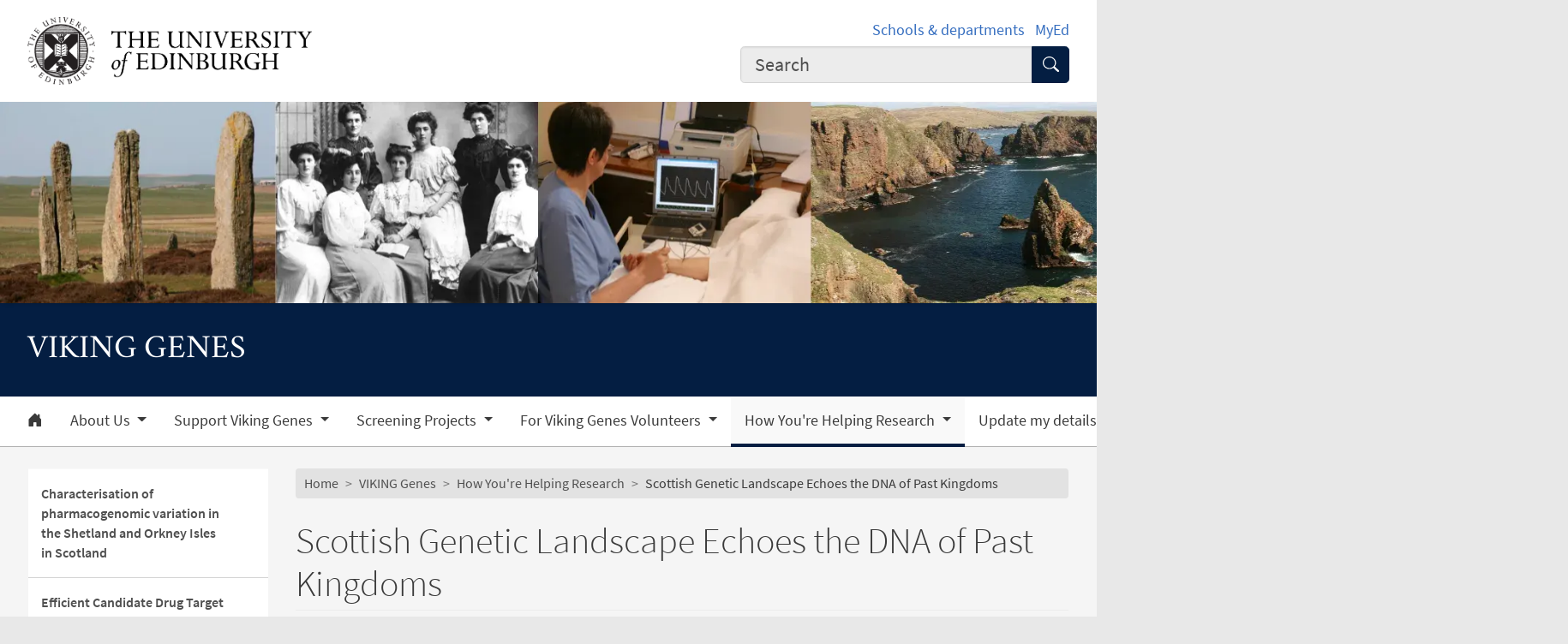

--- FILE ---
content_type: text/css
request_url: https://viking.ed.ac.uk/sites/default/files/css/css_gjvp3wEROZOD7QieNwFG_W3RO1qRfP-4IbSt9fXrUu0.css?delta=1&language=en&theme=wpp_theme&include=eJxNyUEOwyAMBMAPEXhSZcIWLBli2ZCI3_fYXGc6ClP6skxYPEknXyMoGVUjbZ6KLSWJf4lr6MrC3lCCb5_oKZMjPKqf2dCRUCrkyLJwrME3zHnu11e5MskLBJXO_QPYazZY
body_size: 85822
content:
/* @license GPL-2.0-or-later https://www.drupal.org/licensing/faq */
:root,[data-bs-theme=light]{--edgel-brand-link:#19b5fe;--edgel-brand-hover:#2a405e;--edgel-brand-bg-text:#fff;--edgel-brand-as-link:#041e42;--edgel-brand-as-link-hover:#364b68;--edgel-white:#fff;--edgel-gray:#747474;--edgel-gray-dark:#3a3a3a;--edgel-gray-100:#f9f9f9;--edgel-gray-200:#ececec;--edgel-gray-300:#e2e2e2;--edgel-gray-400:#d4d4d4;--edgel-gray-500:#b0b0b0;--edgel-gray-600:#747474;--edgel-gray-700:#505050;--edgel-gray-800:#3a3a3a;--edgel-gray-900:#252525;--edgel-brand:#041e42;--edgel-primary:#3a3a3a;--edgel-secondary:#f9f9f9;--edgel-success:#198754;--edgel-info:#0dcaf0;--edgel-warning:#ffc107;--edgel-danger:#dc3545;--edgel-light:#f9f9f9;--edgel-dark:#3a3a3a;--edgel-brand-rgb:4,30,66;--edgel-primary-rgb:58,58,58;--edgel-secondary-rgb:249,249,249;--edgel-success-rgb:25,135,84;--edgel-info-rgb:13,202,240;--edgel-warning-rgb:255,193,7;--edgel-danger-rgb:220,53,69;--edgel-light-rgb:249,249,249;--edgel-dark-rgb:58,58,58;--edgel-primary-text-emphasis:#505050;--edgel-brand-text-emphasis:#020c1a;--edgel-success-text-emphasis:#0a3622;--edgel-info-text-emphasis:#055160;--edgel-warning-text-emphasis:#664d03;--edgel-danger-text-emphasis:#58151c;--edgel-light-text-emphasis:#505050;--edgel-dark-text-emphasis:#505050;--edgel-primary-bg-subtle:#d4d4d4;--edgel-brand-bg-subtle:#cdd2d9;--edgel-success-bg-subtle:#d1e7dd;--edgel-info-bg-subtle:#cff4fc;--edgel-warning-bg-subtle:#fff3cd;--edgel-danger-bg-subtle:#f8d7da;--edgel-light-bg-subtle:#fcfcfc;--edgel-dark-bg-subtle:#d4d4d4;--edgel-primary-border-subtle:#b0b0b0;--edgel-brand-border-subtle:#9ba5b3;--edgel-success-border-subtle:#a3cfbb;--edgel-info-border-subtle:#9eeaf9;--edgel-warning-border-subtle:#ffe69c;--edgel-danger-border-subtle:#f1aeb5;--edgel-light-border-subtle:#ececec;--edgel-dark-border-subtle:#b0b0b0;--edgel-white-rgb:255,255,255;--edgel-black-rgb:0,0,0;--edgel-font-sans-serif:"Source Sans Pro",sans-serif;--edgel-font-monospace:SFMono-Regular,Menlo,Monaco,Consolas,"Liberation Mono","Courier New",monospace;--edgel-gradient:linear-gradient(180deg,rgba(255,255,255,0.15),rgba(255,255,255,0));--edgel-body-font-family:"Source Sans Pro",sans-serif;--edgel-body-font-size:calc(0.91875rem + 0.23125vw);--edgel-body-font-weight:400;--edgel-body-line-height:1.5;--edgel-body-color:#3a3a3a;--edgel-body-color-rgb:58,58,58;--edgel-body-bg:#e8e8e8;--edgel-body-bg-rgb:232,232,232;--edgel-emphasis-color:#3a3a3a;--edgel-emphasis-color-rgb:58,58,58;--edgel-secondary-color:#747474;--edgel-secondary-color-rgb:116,116,116;--edgel-secondary-bg:#ececec;--edgel-secondary-bg-rgb:236,236,236;--edgel-tertiary-color:#3a3a3a;--edgel-tertiary-color-rgb:58,58,58;--edgel-tertiary-bg:#f9f9f9;--edgel-tertiary-bg-rgb:249,249,249;--edgel-heading-color:inherit;--edgel-link-color:#346dbf;--edgel-link-color-rgb:52,109,191;--edgel-link-decoration:none;--edgel-link-hover-color:#2a5799;--edgel-link-hover-color-rgb:42,87,153;--edgel-link-hover-decoration:underline;--edgel-code-color:#d63384;--edgel-highlight-color:#000;--edgel-highlight-bg:#fff3cd;--edgel-border-width:1px;--edgel-border-style:solid;--edgel-border-color:#e2e2e2;--edgel-border-color-translucent:rgba(0,0,0,0.175);--edgel-border-radius:0.25rem;--edgel-border-radius-sm:0.2rem;--edgel-border-radius-lg:0.3rem;--edgel-border-radius-xl:1rem;--edgel-border-radius-xxl:2rem;--edgel-border-radius-2xl:var(--edgel-border-radius-xxl);--edgel-border-radius-pill:50rem;--edgel-box-shadow:0 0.5rem 1rem rgba(0,0,0,0.15);--edgel-box-shadow-sm:0 0.125rem 0.25rem rgba(0,0,0,0.075);--edgel-box-shadow-lg:0 1rem 3rem rgba(0,0,0,0.175);--edgel-box-shadow-inset:inset 0 1px 2px rgba(0,0,0,0.075);--edgel-focus-ring-width:0.25rem;--edgel-focus-ring-opacity:0.25;--edgel-focus-ring-color:rgba(58,58,58,0.25);--edgel-form-valid-color:#198754;--edgel-form-valid-border-color:#198754;--edgel-form-invalid-color:#dc3545;--edgel-form-invalid-border-color:#dc3545}@media (min-width:1600px){:root,[data-bs-theme=light]{--edgel-body-font-size:1.15rem}}:root{--edgel-font-serif:"Crimson Text",serif}*,::after,::before{box-sizing:border-box}@media (prefers-reduced-motion:no-preference){:root{scroll-behavior:smooth}}body{margin:0;font-family:var(--edgel-body-font-family);font-size:var(--edgel-body-font-size);font-weight:var(--edgel-body-font-weight);line-height:var(--edgel-body-line-height);color:var(--edgel-body-color);text-align:var(--edgel-body-text-align);background-color:var(--edgel-body-bg);-webkit-text-size-adjust:100%;-webkit-tap-highlight-color:transparent}hr{margin:1rem 0;color:inherit;border:0;border-top:var(--edgel-border-width) solid;opacity:.25}.h1,.h2,.h3,.h4,.h5,.h6,h1,h2,h3,h4,h5,h6{margin-top:0;margin-bottom:.5rem;font-family:inherit;font-weight:300;line-height:1.2;color:var(--edgel-heading-color)}.h1,h1{font-size:calc(1.774534rem + 1.087034vw)}@media (min-width:1600px){.h1,h1{font-size:2.861568rem}}.h2,h2{font-size:calc(1.53607rem + .84857vw)}@media (min-width:1600px){.h2,h2{font-size:2.38464rem}}.h3,h3{font-size:calc(1.33735rem + .64985vw)}@media (min-width:1600px){.h3,h3{font-size:1.9872rem}}.h4,h4{font-size:calc(1.17175rem + .48425vw)}@media (min-width:1600px){.h4,h4{font-size:1.656rem}}.h5,h5{font-size:calc(1.03375rem + .34625vw)}@media (min-width:1600px){.h5,h5{font-size:1.38rem}}.h6,h6{font-size:calc(.91875rem + .23125vw)}@media (min-width:1600px){.h6,h6{font-size:1.15rem}}p{margin-top:0;margin-bottom:.8rem}abbr[title]{-webkit-text-decoration:underline dotted;text-decoration:underline dotted;cursor:help;-webkit-text-decoration-skip-ink:none;text-decoration-skip-ink:none}address{margin-bottom:1rem;font-style:normal;line-height:inherit}ol,ul{padding-left:2rem}dl,ol,ul{margin-top:0;margin-bottom:1rem}ol ol,ol ul,ul ol,ul ul{margin-bottom:0}dt{font-weight:700}dd{margin-bottom:.5rem;margin-left:0}blockquote{margin:0 0 1rem}b,strong{font-weight:bolder}.small,small{font-size:calc(.8325rem + .145vw)}@media (min-width:1600px){.small,small{font-size:.9775rem}}.mark,mark{padding:.1875em;color:var(--edgel-highlight-color);background-color:var(--edgel-highlight-bg)}sub,sup{position:relative;font-size:.75em;line-height:0;vertical-align:baseline}sub{bottom:-.25em}sup{top:-.5em}a{color:rgba(var(--edgel-link-color-rgb),var(--edgel-link-opacity,1));text-decoration:none}a:hover{--edgel-link-color-rgb:var(--edgel-link-hover-color-rgb);text-decoration:underline}a:not([href]):not([class]),a:not([href]):not([class]):hover{color:inherit;text-decoration:none}code,kbd,pre,samp{font-family:var(--edgel-font-monospace);font-size:1em}pre{display:block;margin-top:0;margin-bottom:1rem;overflow:auto;font-size:calc(.8325rem + .145vw)}@media (min-width:1600px){pre{font-size:.9775rem}}pre code{font-size:inherit;color:inherit;word-break:normal}code{font-size:calc(.8325rem + .145vw);color:var(--edgel-code-color);word-wrap:break-word}@media (min-width:1600px){code{font-size:.9775rem}}a>code{color:inherit}kbd{padding:.1875rem .375rem;font-size:calc(.8325rem + .145vw);color:var(--edgel-body-bg);background-color:var(--edgel-body-color);border-radius:.2rem}@media (min-width:1600px){kbd{font-size:.9775rem}}kbd kbd{padding:0;font-size:1em}figure{margin:0 0 1rem}img,svg{vertical-align:middle}table{caption-side:bottom;border-collapse:collapse}caption{padding-top:.5rem;padding-bottom:.5rem;color:var(--edgel-secondary-color);text-align:left}th{text-align:inherit;text-align:-webkit-match-parent}tbody,td,tfoot,th,thead,tr{border-color:inherit;border-style:solid;border-width:0}label{display:inline-block}button{border-radius:0}button:focus:not(:focus-visible){outline:0}button,input,optgroup,select,textarea{margin:0;font-family:inherit;font-size:inherit;line-height:inherit}button,select{text-transform:none}[role=button]{cursor:pointer}select{word-wrap:normal}select:disabled{opacity:1}[list]:not([type=date]):not([type=datetime-local]):not([type=month]):not([type=week]):not([type=time])::-webkit-calendar-picker-indicator{display:none!important}[type=button],[type=reset],[type=submit],button{-webkit-appearance:button}[type=button]:not(:disabled),[type=reset]:not(:disabled),[type=submit]:not(:disabled),button:not(:disabled){cursor:pointer}::-moz-focus-inner{padding:0;border-style:none}textarea{resize:vertical}fieldset{min-width:0;padding:0;margin:0;border:0}legend{float:left;width:100%;padding:0;margin-bottom:.5rem;font-size:calc(1.09375rem + .40625vw);line-height:inherit}@media (min-width:1600px){legend{font-size:1.5rem}}legend+*{clear:left}::-webkit-datetime-edit-day-field,::-webkit-datetime-edit-fields-wrapper,::-webkit-datetime-edit-hour-field,::-webkit-datetime-edit-minute,::-webkit-datetime-edit-month-field,::-webkit-datetime-edit-text,::-webkit-datetime-edit-year-field{padding:0}::-webkit-inner-spin-button{height:auto}[type=search]{-webkit-appearance:textfield;outline-offset:-2px}::-webkit-search-decoration{-webkit-appearance:none}::-webkit-color-swatch-wrapper{padding:0}::-webkit-file-upload-button{font:inherit;-webkit-appearance:button}::file-selector-button{font:inherit;-webkit-appearance:button}output{display:inline-block}iframe{border:0}summary{display:list-item;cursor:pointer}progress{vertical-align:baseline}[hidden]{display:none!important}@font-face{font-family:"Source Sans Pro";font-style:normal;font-weight:300;src:url(/libraries/uoe--edgel/dist/fonts/source-sans-pro-v10-cyrillic-ext-300.eot);src:url(/libraries/uoe--edgel/dist/fonts/source-sans-pro-v10-cyrillic-ext-300.eot#iefix) format("embedded-opentype"),url(/libraries/uoe--edgel/dist/fonts/source-sans-pro-v10-cyrillic-ext-300.woff2) format("woff2"),url(/libraries/uoe--edgel/dist/fonts/source-sans-pro-v10-cyrillic-ext-300.woff) format("woff"),url(/libraries/uoe--edgel/dist/fonts/source-sans-pro-v10-cyrillic-ext-300.ttf) format("truetype"),url(/libraries/uoe--edgel/dist/fonts/source-sans-pro-v10-cyrillic-ext-300.svg#SourceSansPro) format("svg");unicode-range:u+0460-052f,u+20b4,u+2de0-2dff,u+a640-a69f}@font-face{font-family:"Source Sans Pro";font-style:italic;font-weight:300;src:url(/libraries/uoe--edgel/dist/fonts/source-sans-pro-v10-cyrillic-ext-300italic.eot);src:url(/libraries/uoe--edgel/dist/fonts/source-sans-pro-v10-cyrillic-ext-300italic.eot#iefix) format("embedded-opentype"),url(/libraries/uoe--edgel/dist/fonts/source-sans-pro-v10-cyrillic-ext-300italic.woff2) format("woff2"),url(/libraries/uoe--edgel/dist/fonts/source-sans-pro-v10-cyrillic-ext-300italic.woff) format("woff"),url(/libraries/uoe--edgel/dist/fonts/source-sans-pro-v10-cyrillic-ext-300italic.ttf) format("truetype"),url(/libraries/uoe--edgel/dist/fonts/source-sans-pro-v10-cyrillic-ext-300italic.svg#SourceSansPro) format("svg");unicode-range:u+0460-052f,u+20b4,u+2de0-2dff,u+a640-a69f}@font-face{font-family:"Source Sans Pro";font-style:normal;font-weight:400;src:url(/libraries/uoe--edgel/dist/fonts/source-sans-pro-v10-cyrillic-ext-regular.eot);src:url(/libraries/uoe--edgel/dist/fonts/source-sans-pro-v10-cyrillic-ext-regular.eot#iefix) format("embedded-opentype"),url(/libraries/uoe--edgel/dist/fonts/source-sans-pro-v10-cyrillic-ext-regular.woff2) format("woff2"),url(/libraries/uoe--edgel/dist/fonts/source-sans-pro-v10-cyrillic-ext-regular.woff) format("woff"),url(/libraries/uoe--edgel/dist/fonts/source-sans-pro-v10-cyrillic-ext-regular.ttf) format("truetype"),url(/libraries/uoe--edgel/dist/fonts/source-sans-pro-v10-cyrillic-ext-regular.svg#SourceSansPro) format("svg");unicode-range:u+0460-052f,u+20b4,u+2de0-2dff,u+a640-a69f}@font-face{font-family:"Source Sans Pro";font-style:italic;font-weight:400;src:url(/libraries/uoe--edgel/dist/fonts/source-sans-pro-v10-cyrillic-ext-italic.eot);src:url(/libraries/uoe--edgel/dist/fonts/source-sans-pro-v10-cyrillic-ext-italic.eot#iefix) format("embedded-opentype"),url(/libraries/uoe--edgel/dist/fonts/source-sans-pro-v10-cyrillic-ext-italic.woff2) format("woff2"),url(/libraries/uoe--edgel/dist/fonts/source-sans-pro-v10-cyrillic-ext-italic.woff) format("woff"),url(/libraries/uoe--edgel/dist/fonts/source-sans-pro-v10-cyrillic-ext-italic.ttf) format("truetype"),url(/libraries/uoe--edgel/dist/fonts/source-sans-pro-v10-cyrillic-ext-italic.svg#SourceSansPro) format("svg");unicode-range:u+0460-052f,u+20b4,u+2de0-2dff,u+a640-a69f}@font-face{font-family:"Source Sans Pro";font-style:normal;font-weight:700;src:url(/libraries/uoe--edgel/dist/fonts/source-sans-pro-v10-cyrillic-ext-700.eot);src:url(/libraries/uoe--edgel/dist/fonts/source-sans-pro-v10-cyrillic-ext-700.eot#iefix) format("embedded-opentype"),url(/libraries/uoe--edgel/dist/fonts/source-sans-pro-v10-cyrillic-ext-700.woff2) format("woff2"),url(/libraries/uoe--edgel/dist/fonts/source-sans-pro-v10-cyrillic-ext-700.woff) format("woff"),url(/libraries/uoe--edgel/dist/fonts/source-sans-pro-v10-cyrillic-ext-700.ttf) format("truetype"),url(/libraries/uoe--edgel/dist/fonts/source-sans-pro-v10-cyrillic-ext-700.svg#SourceSansPro) format("svg");unicode-range:u+0460-052f,u+20b4,u+2de0-2dff,u+a640-a69f}@font-face{font-family:"Source Sans Pro";font-style:normal;font-weight:600;src:url(/libraries/uoe--edgel/dist/fonts/source-sans-pro-v10-cyrillic-ext-600.eot);src:url(/libraries/uoe--edgel/dist/fonts/source-sans-pro-v10-cyrillic-ext-600.eot#iefix) format("embedded-opentype"),url(/libraries/uoe--edgel/dist/fonts/source-sans-pro-v10-cyrillic-ext-600.woff2) format("woff2"),url(/libraries/uoe--edgel/dist/fonts/source-sans-pro-v10-cyrillic-ext-600.woff) format("woff"),url(/libraries/uoe--edgel/dist/fonts/source-sans-pro-v10-cyrillic-ext-600.ttf) format("truetype"),url(/libraries/uoe--edgel/dist/fonts/source-sans-pro-v10-cyrillic-ext-600.svg#SourceSansPro) format("svg");unicode-range:u+0460-052f,u+20b4,u+2de0-2dff,u+a640-a69f}@font-face{font-family:"Source Sans Pro";font-style:italic;font-weight:700;src:url(/libraries/uoe--edgel/dist/fonts/source-sans-pro-v10-cyrillic-ext-700italic.eot);src:url(/libraries/uoe--edgel/dist/fonts/source-sans-pro-v10-cyrillic-ext-700italic.eot#iefix) format("embedded-opentype"),url(/libraries/uoe--edgel/dist/fonts/source-sans-pro-v10-cyrillic-ext-700italic.woff2) format("woff2"),url(/libraries/uoe--edgel/dist/fonts/source-sans-pro-v10-cyrillic-ext-700italic.woff) format("woff"),url(/libraries/uoe--edgel/dist/fonts/source-sans-pro-v10-cyrillic-ext-700italic.ttf) format("truetype"),url(/libraries/uoe--edgel/dist/fonts/source-sans-pro-v10-cyrillic-ext-700italic.svg#SourceSansPro) format("svg");unicode-range:u+0460-052f,u+20b4,u+2de0-2dff,u+a640-a69f}@font-face{font-family:"Source Sans Pro";font-style:normal;font-weight:300;src:url(/libraries/uoe--edgel/dist/fonts/source-sans-pro-v10-cyrillic-300.eot);src:url(/libraries/uoe--edgel/dist/fonts/source-sans-pro-v10-cyrillic-300.eot#iefix) format("embedded-opentype"),url(/libraries/uoe--edgel/dist/fonts/source-sans-pro-v10-cyrillic-300.woff2) format("woff2"),url(/libraries/uoe--edgel/dist/fonts/source-sans-pro-v10-cyrillic-300.woff) format("woff"),url(/libraries/uoe--edgel/dist/fonts/source-sans-pro-v10-cyrillic-300.ttf) format("truetype"),url(/libraries/uoe--edgel/dist/fonts/source-sans-pro-v10-cyrillic-300.svg#SourceSansPro) format("svg");unicode-range:u+0400-045f,u+0490-0491,u+04b0-04b1,u+2116}@font-face{font-family:"Source Sans Pro";font-style:italic;font-weight:300;src:url(/libraries/uoe--edgel/dist/fonts/source-sans-pro-v10-cyrillic-300italic.eot);src:url(/libraries/uoe--edgel/dist/fonts/source-sans-pro-v10-cyrillic-300italic.eot#iefix) format("embedded-opentype"),url(/libraries/uoe--edgel/dist/fonts/source-sans-pro-v10-cyrillic-300italic.woff2) format("woff2"),url(/libraries/uoe--edgel/dist/fonts/source-sans-pro-v10-cyrillic-300italic.woff) format("woff"),url(/libraries/uoe--edgel/dist/fonts/source-sans-pro-v10-cyrillic-300italic.ttf) format("truetype"),url(/libraries/uoe--edgel/dist/fonts/source-sans-pro-v10-cyrillic-300italic.svg#SourceSansPro) format("svg");unicode-range:u+0400-045f,u+0490-0491,u+04b0-04b1,u+2116}@font-face{font-family:"Source Sans Pro";font-style:normal;font-weight:400;src:url(/libraries/uoe--edgel/dist/fonts/source-sans-pro-v10-cyrillic-regular.eot);src:url(/libraries/uoe--edgel/dist/fonts/source-sans-pro-v10-cyrillic-regular.eot#iefix) format("embedded-opentype"),url(/libraries/uoe--edgel/dist/fonts/source-sans-pro-v10-cyrillic-regular.woff2) format("woff2"),url(/libraries/uoe--edgel/dist/fonts/source-sans-pro-v10-cyrillic-regular.woff) format("woff"),url(/libraries/uoe--edgel/dist/fonts/source-sans-pro-v10-cyrillic-regular.ttf) format("truetype"),url(/libraries/uoe--edgel/dist/fonts/source-sans-pro-v10-cyrillic-regular.svg#SourceSansPro) format("svg");unicode-range:u+0400-045f,u+0490-0491,u+04b0-04b1,u+2116}@font-face{font-family:"Source Sans Pro";font-style:italic;font-weight:400;src:url(/libraries/uoe--edgel/dist/fonts/source-sans-pro-v10-cyrillic-italic.eot);src:url(/libraries/uoe--edgel/dist/fonts/source-sans-pro-v10-cyrillic-italic.eot#iefix) format("embedded-opentype"),url(/libraries/uoe--edgel/dist/fonts/source-sans-pro-v10-cyrillic-italic.woff2) format("woff2"),url(/libraries/uoe--edgel/dist/fonts/source-sans-pro-v10-cyrillic-italic.woff) format("woff"),url(/libraries/uoe--edgel/dist/fonts/source-sans-pro-v10-cyrillic-italic.ttf) format("truetype"),url(/libraries/uoe--edgel/dist/fonts/source-sans-pro-v10-cyrillic-italic.svg#SourceSansPro) format("svg");unicode-range:u+0400-045f,u+0490-0491,u+04b0-04b1,u+2116}@font-face{font-family:"Source Sans Pro";font-style:normal;font-weight:600;src:url(/libraries/uoe--edgel/dist/fonts/source-sans-pro-v10-cyrillic-600.eot);src:url(/libraries/uoe--edgel/dist/fonts/source-sans-pro-v10-cyrillic-600.eot#iefix) format("embedded-opentype"),url(/libraries/uoe--edgel/dist/fonts/source-sans-pro-v10-cyrillic-600.woff2) format("woff2"),url(/libraries/uoe--edgel/dist/fonts/source-sans-pro-v10-cyrillic-600.woff) format("woff"),url(/libraries/uoe--edgel/dist/fonts/source-sans-pro-v10-cyrillic-600.ttf) format("truetype"),url(/libraries/uoe--edgel/dist/fonts/source-sans-pro-v10-cyrillic-600.svg#SourceSansPro) format("svg");unicode-range:u+0400-045f,u+0490-0491,u+04b0-04b1,u+2116}@font-face{font-family:"Source Sans Pro";font-style:italic;font-weight:700;src:url(/libraries/uoe--edgel/dist/fonts/source-sans-pro-v10-cyrillic-700italic.eot);src:url(/libraries/uoe--edgel/dist/fonts/source-sans-pro-v10-cyrillic-700italic.eot#iefix) format("embedded-opentype"),url(/libraries/uoe--edgel/dist/fonts/source-sans-pro-v10-cyrillic-700italic.woff2) format("woff2"),url(/libraries/uoe--edgel/dist/fonts/source-sans-pro-v10-cyrillic-700italic.woff) format("woff"),url(/libraries/uoe--edgel/dist/fonts/source-sans-pro-v10-cyrillic-700italic.ttf) format("truetype"),url(/libraries/uoe--edgel/dist/fonts/source-sans-pro-v10-cyrillic-700italic.svg#SourceSansPro) format("svg");unicode-range:u+0400-045f,u+0490-0491,u+04b0-04b1,u+2116}@font-face{font-family:"Source Sans Pro";font-style:normal;font-weight:700;src:url(/libraries/uoe--edgel/dist/fonts/source-sans-pro-v10-cyrillic-700.eot);src:url(/libraries/uoe--edgel/dist/fonts/source-sans-pro-v10-cyrillic-700.eot#iefix) format("embedded-opentype"),url(/libraries/uoe--edgel/dist/fonts/source-sans-pro-v10-cyrillic-700.woff2) format("woff2"),url(/libraries/uoe--edgel/dist/fonts/source-sans-pro-v10-cyrillic-700.woff) format("woff"),url(/libraries/uoe--edgel/dist/fonts/source-sans-pro-v10-cyrillic-700.ttf) format("truetype"),url(/libraries/uoe--edgel/dist/fonts/source-sans-pro-v10-cyrillic-700.svg#SourceSansPro) format("svg");unicode-range:u+0400-045f,u+0490-0491,u+04b0-04b1,u+2116}@font-face{font-family:"Source Sans Pro";font-style:normal;font-weight:300;src:url(/libraries/uoe--edgel/dist/fonts/source-sans-pro-v10-greek-ext-300.eot);src:url(/libraries/uoe--edgel/dist/fonts/source-sans-pro-v10-greek-ext-300.eot#iefix) format("embedded-opentype"),url(/libraries/uoe--edgel/dist/fonts/source-sans-pro-v10-greek-ext-300.woff2) format("woff2"),url(/libraries/uoe--edgel/dist/fonts/source-sans-pro-v10-greek-ext-300.woff) format("woff"),url(/libraries/uoe--edgel/dist/fonts/source-sans-pro-v10-greek-ext-300.ttf) format("truetype"),url(/libraries/uoe--edgel/dist/fonts/source-sans-pro-v10-greek-ext-300.svg#SourceSansPro) format("svg");unicode-range:u+1f00-1fff}@font-face{font-family:"Source Sans Pro";font-style:italic;font-weight:300;src:url(/libraries/uoe--edgel/dist/fonts/source-sans-pro-v10-greek-ext-300italic.eot);src:url(/libraries/uoe--edgel/dist/fonts/source-sans-pro-v10-greek-ext-300italic.eot#iefix) format("embedded-opentype"),url(/libraries/uoe--edgel/dist/fonts/source-sans-pro-v10-greek-ext-300italic.woff2) format("woff2"),url(/libraries/uoe--edgel/dist/fonts/source-sans-pro-v10-greek-ext-300italic.woff) format("woff"),url(/libraries/uoe--edgel/dist/fonts/source-sans-pro-v10-greek-ext-300italic.ttf) format("truetype"),url(/libraries/uoe--edgel/dist/fonts/source-sans-pro-v10-greek-ext-300italic.svg#SourceSansPro) format("svg");unicode-range:u+1f00-1fff}@font-face{font-family:"Source Sans Pro";font-style:normal;font-weight:400;src:url(/libraries/uoe--edgel/dist/fonts/source-sans-pro-v10-greek-ext-regular.eot);src:url(/libraries/uoe--edgel/dist/fonts/source-sans-pro-v10-greek-ext-regular.eot#iefix) format("embedded-opentype"),url(/libraries/uoe--edgel/dist/fonts/source-sans-pro-v10-greek-ext-regular.woff2) format("woff2"),url(/libraries/uoe--edgel/dist/fonts/source-sans-pro-v10-greek-ext-regular.woff) format("woff"),url(/libraries/uoe--edgel/dist/fonts/source-sans-pro-v10-greek-ext-regular.ttf) format("truetype"),url(/libraries/uoe--edgel/dist/fonts/source-sans-pro-v10-greek-ext-regular.svg#SourceSansPro) format("svg");unicode-range:u+1f00-1fff}@font-face{font-family:"Source Sans Pro";font-style:italic;font-weight:400;src:url(/libraries/uoe--edgel/dist/fonts/source-sans-pro-v10-greek-ext-italic.eot);src:url(/libraries/uoe--edgel/dist/fonts/source-sans-pro-v10-greek-ext-italic.eot#iefix) format("embedded-opentype"),url(/libraries/uoe--edgel/dist/fonts/source-sans-pro-v10-greek-ext-italic.woff2) format("woff2"),url(/libraries/uoe--edgel/dist/fonts/source-sans-pro-v10-greek-ext-italic.woff) format("woff"),url(/libraries/uoe--edgel/dist/fonts/source-sans-pro-v10-greek-ext-italic.ttf) format("truetype"),url(/libraries/uoe--edgel/dist/fonts/source-sans-pro-v10-greek-ext-italic.svg#SourceSansPro) format("svg");unicode-range:u+1f00-1fff}@font-face{font-family:"Source Sans Pro";font-style:normal;font-weight:600;src:url(/libraries/uoe--edgel/dist/fonts/source-sans-pro-v10-greek-ext-600.eot);src:url(/libraries/uoe--edgel/dist/fonts/source-sans-pro-v10-greek-ext-600.eot#iefix) format("embedded-opentype"),url(/libraries/uoe--edgel/dist/fonts/source-sans-pro-v10-greek-ext-600.woff2) format("woff2"),url(/libraries/uoe--edgel/dist/fonts/source-sans-pro-v10-greek-ext-600.woff) format("woff"),url(/libraries/uoe--edgel/dist/fonts/source-sans-pro-v10-greek-ext-600.ttf) format("truetype"),url(/libraries/uoe--edgel/dist/fonts/source-sans-pro-v10-greek-ext-600.svg#SourceSansPro) format("svg");unicode-range:u+1f00-1fff}@font-face{font-family:"Source Sans Pro";font-style:normal;font-weight:700;src:url(/libraries/uoe--edgel/dist/fonts/source-sans-pro-v10-greek-ext-700.eot);src:url(/libraries/uoe--edgel/dist/fonts/source-sans-pro-v10-greek-ext-700.eot#iefix) format("embedded-opentype"),url(/libraries/uoe--edgel/dist/fonts/source-sans-pro-v10-greek-ext-700.woff2) format("woff2"),url(/libraries/uoe--edgel/dist/fonts/source-sans-pro-v10-greek-ext-700.woff) format("woff"),url(/libraries/uoe--edgel/dist/fonts/source-sans-pro-v10-greek-ext-700.ttf) format("truetype"),url(/libraries/uoe--edgel/dist/fonts/source-sans-pro-v10-greek-ext-700.svg#SourceSansPro) format("svg");unicode-range:u+1f00-1fff}@font-face{font-family:"Source Sans Pro";font-style:italic;font-weight:700;src:url(/libraries/uoe--edgel/dist/fonts/source-sans-pro-v10-greek-ext-700italic.eot);src:url(/libraries/uoe--edgel/dist/fonts/source-sans-pro-v10-greek-ext-700italic.eot#iefix) format("embedded-opentype"),url(/libraries/uoe--edgel/dist/fonts/source-sans-pro-v10-greek-ext-700italic.woff2) format("woff2"),url(/libraries/uoe--edgel/dist/fonts/source-sans-pro-v10-greek-ext-700italic.woff) format("woff"),url(/libraries/uoe--edgel/dist/fonts/source-sans-pro-v10-greek-ext-700italic.ttf) format("truetype"),url(/libraries/uoe--edgel/dist/fonts/source-sans-pro-v10-greek-ext-700italic.svg#SourceSansPro) format("svg");unicode-range:u+1f00-1fff}@font-face{font-family:"Source Sans Pro";font-style:italic;font-weight:300;src:url(/libraries/uoe--edgel/dist/fonts/source-sans-pro-v10-greek-300italic.eot);src:url(/libraries/uoe--edgel/dist/fonts/source-sans-pro-v10-greek-300italic.eot#iefix) format("embedded-opentype"),url(/libraries/uoe--edgel/dist/fonts/source-sans-pro-v10-greek-300italic.woff2) format("woff2"),url(/libraries/uoe--edgel/dist/fonts/source-sans-pro-v10-greek-300italic.woff) format("woff"),url(/libraries/uoe--edgel/dist/fonts/source-sans-pro-v10-greek-300italic.ttf) format("truetype"),url(/libraries/uoe--edgel/dist/fonts/source-sans-pro-v10-greek-300italic.svg#SourceSansPro) format("svg");unicode-range:u+0370-03ff}@font-face{font-family:"Source Sans Pro";font-style:normal;font-weight:300;src:url(/libraries/uoe--edgel/dist/fonts/source-sans-pro-v10-greek-300.eot);src:url(/libraries/uoe--edgel/dist/fonts/source-sans-pro-v10-greek-300.eot#iefix) format("embedded-opentype"),url(/libraries/uoe--edgel/dist/fonts/source-sans-pro-v10-greek-300.woff2) format("woff2"),url(/libraries/uoe--edgel/dist/fonts/source-sans-pro-v10-greek-300.woff) format("woff"),url(/libraries/uoe--edgel/dist/fonts/source-sans-pro-v10-greek-300.ttf) format("truetype"),url(/libraries/uoe--edgel/dist/fonts/source-sans-pro-v10-greek-300.svg#SourceSansPro) format("svg");unicode-range:u+0370-03ff}@font-face{font-family:"Source Sans Pro";font-style:normal;font-weight:400;src:url(/libraries/uoe--edgel/dist/fonts/source-sans-pro-v10-greek-regular.eot);src:url(/libraries/uoe--edgel/dist/fonts/source-sans-pro-v10-greek-regular.eot#iefix) format("embedded-opentype"),url(/libraries/uoe--edgel/dist/fonts/source-sans-pro-v10-greek-regular.woff2) format("woff2"),url(/libraries/uoe--edgel/dist/fonts/source-sans-pro-v10-greek-regular.woff) format("woff"),url(/libraries/uoe--edgel/dist/fonts/source-sans-pro-v10-greek-regular.ttf) format("truetype"),url(/libraries/uoe--edgel/dist/fonts/source-sans-pro-v10-greek-regular.svg#SourceSansPro) format("svg");unicode-range:u+0370-03ff}@font-face{font-family:"Source Sans Pro";font-style:normal;font-weight:600;src:url(/libraries/uoe--edgel/dist/fonts/source-sans-pro-v10-greek-600.eot);src:url(/libraries/uoe--edgel/dist/fonts/source-sans-pro-v10-greek-600.eot#iefix) format("embedded-opentype"),url(/libraries/uoe--edgel/dist/fonts/source-sans-pro-v10-greek-600.woff2) format("woff2"),url(/libraries/uoe--edgel/dist/fonts/source-sans-pro-v10-greek-600.woff) format("woff"),url(/libraries/uoe--edgel/dist/fonts/source-sans-pro-v10-greek-600.ttf) format("truetype"),url(/libraries/uoe--edgel/dist/fonts/source-sans-pro-v10-greek-600.svg#SourceSansPro) format("svg");unicode-range:u+0370-03ff}@font-face{font-family:"Source Sans Pro";font-style:italic;font-weight:400;src:url(/libraries/uoe--edgel/dist/fonts/source-sans-pro-v10-greek-italic.eot);src:url(/libraries/uoe--edgel/dist/fonts/source-sans-pro-v10-greek-italic.eot#iefix) format("embedded-opentype"),url(/libraries/uoe--edgel/dist/fonts/source-sans-pro-v10-greek-italic.woff2) format("woff2"),url(/libraries/uoe--edgel/dist/fonts/source-sans-pro-v10-greek-italic.woff) format("woff"),url(/libraries/uoe--edgel/dist/fonts/source-sans-pro-v10-greek-italic.ttf) format("truetype"),url(/libraries/uoe--edgel/dist/fonts/source-sans-pro-v10-greek-italic.svg#SourceSansPro) format("svg");unicode-range:u+0370-03ff}@font-face{font-family:"Source Sans Pro";font-style:italic;font-weight:700;src:url(/libraries/uoe--edgel/dist/fonts/source-sans-pro-v10-greek-700italic.eot);src:url(/libraries/uoe--edgel/dist/fonts/source-sans-pro-v10-greek-700italic.eot#iefix) format("embedded-opentype"),url(/libraries/uoe--edgel/dist/fonts/source-sans-pro-v10-greek-700italic.woff2) format("woff2"),url(/libraries/uoe--edgel/dist/fonts/source-sans-pro-v10-greek-700italic.woff) format("woff"),url(/libraries/uoe--edgel/dist/fonts/source-sans-pro-v10-greek-700italic.ttf) format("truetype"),url(/libraries/uoe--edgel/dist/fonts/source-sans-pro-v10-greek-700italic.svg#SourceSansPro) format("svg");unicode-range:u+0370-03ff}@font-face{font-family:"Source Sans Pro";font-style:normal;font-weight:700;src:url(/libraries/uoe--edgel/dist/fonts/source-sans-pro-v10-greek-700.eot);src:url(/libraries/uoe--edgel/dist/fonts/source-sans-pro-v10-greek-700.eot#iefix) format("embedded-opentype"),url(/libraries/uoe--edgel/dist/fonts/source-sans-pro-v10-greek-700.woff2) format("woff2"),url(/libraries/uoe--edgel/dist/fonts/source-sans-pro-v10-greek-700.woff) format("woff"),url(/libraries/uoe--edgel/dist/fonts/source-sans-pro-v10-greek-700.ttf) format("truetype"),url(/libraries/uoe--edgel/dist/fonts/source-sans-pro-v10-greek-700.svg#SourceSansPro) format("svg");unicode-range:u+0370-03ff}@font-face{font-family:"Source Sans Pro";font-style:normal;font-weight:300;src:url(/libraries/uoe--edgel/dist/fonts/source-sans-pro-v10-vietnamese-300.eot);src:url(/libraries/uoe--edgel/dist/fonts/source-sans-pro-v10-vietnamese-300.eot#iefix) format("embedded-opentype"),url(/libraries/uoe--edgel/dist/fonts/source-sans-pro-v10-vietnamese-300.woff2) format("woff2"),url(/libraries/uoe--edgel/dist/fonts/source-sans-pro-v10-vietnamese-300.woff) format("woff"),url(/libraries/uoe--edgel/dist/fonts/source-sans-pro-v10-vietnamese-300.ttf) format("truetype"),url(/libraries/uoe--edgel/dist/fonts/source-sans-pro-v10-vietnamese-300.svg#SourceSansPro) format("svg");unicode-range:u+0102-0103,u+1ea0-1ef9,u+20ab}@font-face{font-family:"Source Sans Pro";font-style:italic;font-weight:300;src:url(/libraries/uoe--edgel/dist/fonts/source-sans-pro-v10-vietnamese-300italic.eot);src:url(/libraries/uoe--edgel/dist/fonts/source-sans-pro-v10-vietnamese-300italic.eot#iefix) format("embedded-opentype"),url(/libraries/uoe--edgel/dist/fonts/source-sans-pro-v10-vietnamese-300italic.woff2) format("woff2"),url(/libraries/uoe--edgel/dist/fonts/source-sans-pro-v10-vietnamese-300italic.woff) format("woff"),url(/libraries/uoe--edgel/dist/fonts/source-sans-pro-v10-vietnamese-300italic.ttf) format("truetype"),url(/libraries/uoe--edgel/dist/fonts/source-sans-pro-v10-vietnamese-300italic.svg#SourceSansPro) format("svg");unicode-range:u+0102-0103,u+1ea0-1ef9,u+20ab}@font-face{font-family:"Source Sans Pro";font-style:normal;font-weight:400;src:url(/libraries/uoe--edgel/dist/fonts/source-sans-pro-v10-vietnamese-regular.eot);src:url(/libraries/uoe--edgel/dist/fonts/source-sans-pro-v10-vietnamese-regular.eot#iefix) format("embedded-opentype"),url(/libraries/uoe--edgel/dist/fonts/source-sans-pro-v10-vietnamese-regular.woff2) format("woff2"),url(/libraries/uoe--edgel/dist/fonts/source-sans-pro-v10-vietnamese-regular.woff) format("woff"),url(/libraries/uoe--edgel/dist/fonts/source-sans-pro-v10-vietnamese-regular.ttf) format("truetype"),url(/libraries/uoe--edgel/dist/fonts/source-sans-pro-v10-vietnamese-regular.svg#SourceSansPro) format("svg");unicode-range:u+0102-0103,u+1ea0-1ef9,u+20ab}@font-face{font-family:"Source Sans Pro";font-style:italic;font-weight:400;src:url(/libraries/uoe--edgel/dist/fonts/source-sans-pro-v10-vietnamese-italic.eot);src:url(/libraries/uoe--edgel/dist/fonts/source-sans-pro-v10-vietnamese-italic.eot#iefix) format("embedded-opentype"),url(/libraries/uoe--edgel/dist/fonts/source-sans-pro-v10-vietnamese-italic.woff2) format("woff2"),url(/libraries/uoe--edgel/dist/fonts/source-sans-pro-v10-vietnamese-italic.woff) format("woff"),url(/libraries/uoe--edgel/dist/fonts/source-sans-pro-v10-vietnamese-italic.ttf) format("truetype"),url(/libraries/uoe--edgel/dist/fonts/source-sans-pro-v10-vietnamese-italic.svg#SourceSansPro) format("svg");unicode-range:u+0102-0103,u+1ea0-1ef9,u+20ab}@font-face{font-family:"Source Sans Pro";font-style:normal;font-weight:600;src:url(/libraries/uoe--edgel/dist/fonts/source-sans-pro-v10-vietnamese-600.eot);src:url(/libraries/uoe--edgel/dist/fonts/source-sans-pro-v10-vietnamese-600.eot#iefix) format("embedded-opentype"),url(/libraries/uoe--edgel/dist/fonts/source-sans-pro-v10-vietnamese-600.woff2) format("woff2"),url(/libraries/uoe--edgel/dist/fonts/source-sans-pro-v10-vietnamese-600.woff) format("woff"),url(/libraries/uoe--edgel/dist/fonts/source-sans-pro-v10-vietnamese-600.ttf) format("truetype"),url(/libraries/uoe--edgel/dist/fonts/source-sans-pro-v10-vietnamese-600.svg#SourceSansPro) format("svg");unicode-range:u+0102-0103,u+1ea0-1ef9,u+20ab}@font-face{font-family:"Source Sans Pro";font-style:italic;font-weight:700;src:url(/libraries/uoe--edgel/dist/fonts/source-sans-pro-v10-vietnamese-700italic.eot);src:url(/libraries/uoe--edgel/dist/fonts/source-sans-pro-v10-vietnamese-700italic.eot#iefix) format("embedded-opentype"),url(/libraries/uoe--edgel/dist/fonts/source-sans-pro-v10-vietnamese-700italic.woff2) format("woff2"),url(/libraries/uoe--edgel/dist/fonts/source-sans-pro-v10-vietnamese-700italic.woff) format("woff"),url(/libraries/uoe--edgel/dist/fonts/source-sans-pro-v10-vietnamese-700italic.ttf) format("truetype"),url(/libraries/uoe--edgel/dist/fonts/source-sans-pro-v10-vietnamese-700italic.svg#SourceSansPro) format("svg");unicode-range:u+0102-0103,u+1ea0-1ef9,u+20ab}@font-face{font-family:"Source Sans Pro";font-style:normal;font-weight:700;src:url(/libraries/uoe--edgel/dist/fonts/source-sans-pro-v10-vietnamese-700.eot);src:url(/libraries/uoe--edgel/dist/fonts/source-sans-pro-v10-vietnamese-700.eot#iefix) format("embedded-opentype"),url(/libraries/uoe--edgel/dist/fonts/source-sans-pro-v10-vietnamese-700.woff2) format("woff2"),url(/libraries/uoe--edgel/dist/fonts/source-sans-pro-v10-vietnamese-700.woff) format("woff"),url(/libraries/uoe--edgel/dist/fonts/source-sans-pro-v10-vietnamese-700.ttf) format("truetype"),url(/libraries/uoe--edgel/dist/fonts/source-sans-pro-v10-vietnamese-700.svg#SourceSansPro) format("svg");unicode-range:u+0102-0103,u+1ea0-1ef9,u+20ab}@font-face{font-family:"Source Sans Pro";font-style:normal;font-weight:300;src:url(/libraries/uoe--edgel/dist/fonts/source-sans-pro-v10-latin-ext-300.eot);src:url(/libraries/uoe--edgel/dist/fonts/source-sans-pro-v10-latin-ext-300.eot#iefix) format("embedded-opentype"),url(/libraries/uoe--edgel/dist/fonts/source-sans-pro-v10-latin-ext-300.woff2) format("woff2"),url(/libraries/uoe--edgel/dist/fonts/source-sans-pro-v10-latin-ext-300.woff) format("woff"),url(/libraries/uoe--edgel/dist/fonts/source-sans-pro-v10-latin-ext-300.ttf) format("truetype"),url(/libraries/uoe--edgel/dist/fonts/source-sans-pro-v10-latin-ext-300.svg#SourceSansPro) format("svg");unicode-range:u+0100-024f,u+1e00-1eff,u+20a0-20ab,u+20ad-20cf,u+2c60-2c7f,u+a720-a7ff}@font-face{font-family:"Source Sans Pro";font-style:italic;font-weight:300;src:url(/libraries/uoe--edgel/dist/fonts/source-sans-pro-v10-latin-ext-300italic.eot);src:url(/libraries/uoe--edgel/dist/fonts/source-sans-pro-v10-latin-ext-300italic.eot#iefix) format("embedded-opentype"),url(/libraries/uoe--edgel/dist/fonts/source-sans-pro-v10-latin-ext-300italic.woff2) format("woff2"),url(/libraries/uoe--edgel/dist/fonts/source-sans-pro-v10-latin-ext-300italic.woff) format("woff"),url(/libraries/uoe--edgel/dist/fonts/source-sans-pro-v10-latin-ext-300italic.ttf) format("truetype"),url(/libraries/uoe--edgel/dist/fonts/source-sans-pro-v10-latin-ext-300italic.svg#SourceSansPro) format("svg");unicode-range:u+0100-024f,u+1e00-1eff,u+20a0-20ab,u+20ad-20cf,u+2c60-2c7f,u+a720-a7ff}@font-face{font-family:"Source Sans Pro";font-style:normal;font-weight:400;src:url(/libraries/uoe--edgel/dist/fonts/source-sans-pro-v10-latin-ext-regular.eot);src:url(/libraries/uoe--edgel/dist/fonts/source-sans-pro-v10-latin-ext-regular.eot#iefix) format("embedded-opentype"),url(/libraries/uoe--edgel/dist/fonts/source-sans-pro-v10-latin-ext-regular.woff2) format("woff2"),url(/libraries/uoe--edgel/dist/fonts/source-sans-pro-v10-latin-ext-regular.woff) format("woff"),url(/libraries/uoe--edgel/dist/fonts/source-sans-pro-v10-latin-ext-regular.ttf) format("truetype"),url(/libraries/uoe--edgel/dist/fonts/source-sans-pro-v10-latin-ext-regular.svg#SourceSansPro) format("svg");unicode-range:u+0100-024f,u+1e00-1eff,u+20a0-20ab,u+20ad-20cf,u+2c60-2c7f,u+a720-a7ff}@font-face{font-family:"Source Sans Pro";font-style:normal;font-weight:600;src:url(/libraries/uoe--edgel/dist/fonts/source-sans-pro-v10-latin-ext-600.eot);src:url(/libraries/uoe--edgel/dist/fonts/source-sans-pro-v10-latin-ext-600.eot#iefix) format("embedded-opentype"),url(/libraries/uoe--edgel/dist/fonts/source-sans-pro-v10-latin-ext-600.woff2) format("woff2"),url(/libraries/uoe--edgel/dist/fonts/source-sans-pro-v10-latin-ext-600.woff) format("woff"),url(/libraries/uoe--edgel/dist/fonts/source-sans-pro-v10-latin-ext-600.ttf) format("truetype"),url(/libraries/uoe--edgel/dist/fonts/source-sans-pro-v10-latin-ext-600.svg#SourceSansPro) format("svg");unicode-range:u+0100-024f,u+1e00-1eff,u+20a0-20ab,u+20ad-20cf,u+2c60-2c7f,u+a720-a7ff}@font-face{font-family:"Source Sans Pro";font-style:italic;font-weight:400;src:url(/libraries/uoe--edgel/dist/fonts/source-sans-pro-v10-latin-ext-italic.eot);src:url(/libraries/uoe--edgel/dist/fonts/source-sans-pro-v10-latin-ext-italic.eot#iefix) format("embedded-opentype"),url(/libraries/uoe--edgel/dist/fonts/source-sans-pro-v10-latin-ext-italic.woff2) format("woff2"),url(/libraries/uoe--edgel/dist/fonts/source-sans-pro-v10-latin-ext-italic.woff) format("woff"),url(/libraries/uoe--edgel/dist/fonts/source-sans-pro-v10-latin-ext-italic.ttf) format("truetype"),url(/libraries/uoe--edgel/dist/fonts/source-sans-pro-v10-latin-ext-italic.svg#SourceSansPro) format("svg");unicode-range:u+0100-024f,u+1e00-1eff,u+20a0-20ab,u+20ad-20cf,u+2c60-2c7f,u+a720-a7ff}@font-face{font-family:"Source Sans Pro";font-style:normal;font-weight:700;src:url(/libraries/uoe--edgel/dist/fonts/source-sans-pro-v10-latin-ext-700.eot);src:url(/libraries/uoe--edgel/dist/fonts/source-sans-pro-v10-latin-ext-700.eot#iefix) format("embedded-opentype"),url(/libraries/uoe--edgel/dist/fonts/source-sans-pro-v10-latin-ext-700.woff2) format("woff2"),url(/libraries/uoe--edgel/dist/fonts/source-sans-pro-v10-latin-ext-700.woff) format("woff"),url(/libraries/uoe--edgel/dist/fonts/source-sans-pro-v10-latin-ext-700.ttf) format("truetype"),url(/libraries/uoe--edgel/dist/fonts/source-sans-pro-v10-latin-ext-700.svg#SourceSansPro) format("svg");unicode-range:u+0100-024f,u+1e00-1eff,u+20a0-20ab,u+20ad-20cf,u+2c60-2c7f,u+a720-a7ff}@font-face{font-family:"Source Sans Pro";font-style:italic;font-weight:700;src:url(/libraries/uoe--edgel/dist/fonts/source-sans-pro-v10-latin-ext-700italic.eot);src:url(/libraries/uoe--edgel/dist/fonts/source-sans-pro-v10-latin-ext-700italic.eot#iefix) format("embedded-opentype"),url(/libraries/uoe--edgel/dist/fonts/source-sans-pro-v10-latin-ext-700italic.woff2) format("woff2"),url(/libraries/uoe--edgel/dist/fonts/source-sans-pro-v10-latin-ext-700italic.woff) format("woff"),url(/libraries/uoe--edgel/dist/fonts/source-sans-pro-v10-latin-ext-700italic.ttf) format("truetype"),url(/libraries/uoe--edgel/dist/fonts/source-sans-pro-v10-latin-ext-700italic.svg#SourceSansPro) format("svg");unicode-range:u+0100-024f,u+1e00-1eff,u+20a0-20ab,u+20ad-20cf,u+2c60-2c7f,u+a720-a7ff}@font-face{font-family:"Source Sans Pro";font-style:normal;font-weight:300;src:url(/libraries/uoe--edgel/dist/fonts/source-sans-pro-v10-latin-300.eot);src:url(/libraries/uoe--edgel/dist/fonts/source-sans-pro-v10-latin-300.eot#iefix) format("embedded-opentype"),url(/libraries/uoe--edgel/dist/fonts/source-sans-pro-v10-latin-300.woff2) format("woff2"),url(/libraries/uoe--edgel/dist/fonts/source-sans-pro-v10-latin-300.woff) format("woff"),url(/libraries/uoe--edgel/dist/fonts/source-sans-pro-v10-latin-300.ttf) format("truetype"),url(/libraries/uoe--edgel/dist/fonts/source-sans-pro-v10-latin-300.svg#SourceSansPro) format("svg");unicode-range:u+0000-00ff,u+0131,u+0152-0153,u+02c6,u+02da,u+02dc,u+2000-206f,u+2074,u+20ac,u+2212,u+2215}@font-face{font-family:"Source Sans Pro";font-style:italic;font-weight:300;src:url(/libraries/uoe--edgel/dist/fonts/source-sans-pro-v10-latin-300italic.eot);src:url(/libraries/uoe--edgel/dist/fonts/source-sans-pro-v10-latin-300italic.eot#iefix) format("embedded-opentype"),url(/libraries/uoe--edgel/dist/fonts/source-sans-pro-v10-latin-300italic.woff2) format("woff2"),url(/libraries/uoe--edgel/dist/fonts/source-sans-pro-v10-latin-300italic.woff) format("woff"),url(/libraries/uoe--edgel/dist/fonts/source-sans-pro-v10-latin-300italic.ttf) format("truetype"),url(/libraries/uoe--edgel/dist/fonts/source-sans-pro-v10-latin-300italic.svg#SourceSansPro) format("svg");unicode-range:u+0000-00ff,u+0131,u+0152-0153,u+02c6,u+02da,u+02dc,u+2000-206f,u+2074,u+20ac,u+2212,u+2215}@font-face{font-family:"Source Sans Pro";font-style:normal;font-weight:400;src:url(/libraries/uoe--edgel/dist/fonts/source-sans-pro-v10-latin-regular.eot);src:url(/libraries/uoe--edgel/dist/fonts/source-sans-pro-v10-latin-regular.eot#iefix) format("embedded-opentype"),url(/libraries/uoe--edgel/dist/fonts/source-sans-pro-v10-latin-regular.woff2) format("woff2"),url(/libraries/uoe--edgel/dist/fonts/source-sans-pro-v10-latin-regular.woff) format("woff"),url(/libraries/uoe--edgel/dist/fonts/source-sans-pro-v10-latin-regular.ttf) format("truetype"),url(/libraries/uoe--edgel/dist/fonts/source-sans-pro-v10-latin-regular.svg#SourceSansPro) format("svg");unicode-range:u+0000-00ff,u+0131,u+0152-0153,u+02c6,u+02da,u+02dc,u+2000-206f,u+2074,u+20ac,u+2212,u+2215}@font-face{font-family:"Source Sans Pro";font-style:normal;font-weight:600;src:url(/libraries/uoe--edgel/dist/fonts/source-sans-pro-v10-latin-600.eot);src:url(/libraries/uoe--edgel/dist/fonts/source-sans-pro-v10-latin-600.eot#iefix) format("embedded-opentype"),url(/libraries/uoe--edgel/dist/fonts/source-sans-pro-v10-latin-600.woff2) format("woff2"),url(/libraries/uoe--edgel/dist/fonts/source-sans-pro-v10-latin-600.woff) format("woff"),url(/libraries/uoe--edgel/dist/fonts/source-sans-pro-v10-latin-600.ttf) format("truetype"),url(/libraries/uoe--edgel/dist/fonts/source-sans-pro-v10-latin-600.svg#SourceSansPro) format("svg");unicode-range:u+0000-00ff,u+0131,u+0152-0153,u+02c6,u+02da,u+02dc,u+2000-206f,u+2074,u+20ac,u+2212,u+2215}@font-face{font-family:"Source Sans Pro";font-style:italic;font-weight:400;src:url(/libraries/uoe--edgel/dist/fonts/source-sans-pro-v10-latin-italic.eot);src:url(/libraries/uoe--edgel/dist/fonts/source-sans-pro-v10-latin-italic.eot#iefix) format("embedded-opentype"),url(/libraries/uoe--edgel/dist/fonts/source-sans-pro-v10-latin-italic.woff2) format("woff2"),url(/libraries/uoe--edgel/dist/fonts/source-sans-pro-v10-latin-italic.woff) format("woff"),url(/libraries/uoe--edgel/dist/fonts/source-sans-pro-v10-latin-italic.ttf) format("truetype"),url(/libraries/uoe--edgel/dist/fonts/source-sans-pro-v10-latin-italic.svg#SourceSansPro) format("svg");unicode-range:u+0000-00ff,u+0131,u+0152-0153,u+02c6,u+02da,u+02dc,u+2000-206f,u+2074,u+20ac,u+2212,u+2215}@font-face{font-family:"Source Sans Pro";font-style:normal;font-weight:700;src:url(/libraries/uoe--edgel/dist/fonts/source-sans-pro-v10-latin-700.eot);src:url(/libraries/uoe--edgel/dist/fonts/source-sans-pro-v10-latin-700.eot#iefix) format("embedded-opentype"),url(/libraries/uoe--edgel/dist/fonts/source-sans-pro-v10-latin-700.woff2) format("woff2"),url(/libraries/uoe--edgel/dist/fonts/source-sans-pro-v10-latin-700.woff) format("woff"),url(/libraries/uoe--edgel/dist/fonts/source-sans-pro-v10-latin-700.ttf) format("truetype"),url(/libraries/uoe--edgel/dist/fonts/source-sans-pro-v10-latin-700.svg#SourceSansPro) format("svg");unicode-range:u+0000-00ff,u+0131,u+0152-0153,u+02c6,u+02da,u+02dc,u+2000-206f,u+2074,u+20ac,u+2212,u+2215}@font-face{font-family:"Source Sans Pro";font-style:italic;font-weight:700;src:url(/libraries/uoe--edgel/dist/fonts/source-sans-pro-v10-latin-700italic.eot);src:url(/libraries/uoe--edgel/dist/fonts/source-sans-pro-v10-latin-700italic.eot#iefix) format("embedded-opentype"),url(/libraries/uoe--edgel/dist/fonts/source-sans-pro-v10-latin-700italic.woff2) format("woff2"),url(/libraries/uoe--edgel/dist/fonts/source-sans-pro-v10-latin-700italic.woff) format("woff"),url(/libraries/uoe--edgel/dist/fonts/source-sans-pro-v10-latin-700italic.ttf) format("truetype"),url(/libraries/uoe--edgel/dist/fonts/source-sans-pro-v10-latin-700italic.svg#SourceSansPro) format("svg");unicode-range:u+0000-00ff,u+0131,u+0152-0153,u+02c6,u+02da,u+02dc,u+2000-206f,u+2074,u+20ac,u+2212,u+2215}@font-face{font-family:"Source Sans Pro";font-style:italic;font-weight:300;src:url(/libraries/uoe--edgel/dist/fonts/source-sans-pro-v10-latin-ext_vietnamese_cyrillic-ext_greek_latin_greek-ext_cyrillic-300italic.eot);src:url(/libraries/uoe--edgel/dist/fonts/source-sans-pro-v10-latin-ext_vietnamese_cyrillic-ext_greek_latin_greek-ext_cyrillic-300italic.eot#iefix) format("embedded-opentype"),url(/libraries/uoe--edgel/dist/fonts/source-sans-pro-v10-latin-ext_vietnamese_cyrillic-ext_greek_latin_greek-ext_cyrillic-300italic.woff2) format("woff2"),url(/libraries/uoe--edgel/dist/fonts/source-sans-pro-v10-latin-ext_vietnamese_cyrillic-ext_greek_latin_greek-ext_cyrillic-300italic.woff) format("woff"),url(/libraries/uoe--edgel/dist/fonts/source-sans-pro-v10-latin-ext_vietnamese_cyrillic-ext_greek_latin_greek-ext_cyrillic-300italic.ttf) format("truetype"),url(/libraries/uoe--edgel/dist/fonts/source-sans-pro-v10-latin-ext_vietnamese_cyrillic-ext_greek_latin_greek-ext_cyrillic-300italic.svg#SourceSansPro) format("svg");unicode-range:u+e6e1}@font-face{font-family:"Source Sans Pro";font-style:normal;font-weight:300;src:url(/libraries/uoe--edgel/dist/fonts/source-sans-pro-v10-latin-ext_vietnamese_cyrillic-ext_greek_latin_greek-ext_cyrillic-300.eot);src:url(/libraries/uoe--edgel/dist/fonts/source-sans-pro-v10-latin-ext_vietnamese_cyrillic-ext_greek_latin_greek-ext_cyrillic-300.eot#iefix) format("embedded-opentype"),url(/libraries/uoe--edgel/dist/fonts/source-sans-pro-v10-latin-ext_vietnamese_cyrillic-ext_greek_latin_greek-ext_cyrillic-300.woff2) format("woff2"),url(/libraries/uoe--edgel/dist/fonts/source-sans-pro-v10-latin-ext_vietnamese_cyrillic-ext_greek_latin_greek-ext_cyrillic-300.woff) format("woff"),url(/libraries/uoe--edgel/dist/fonts/source-sans-pro-v10-latin-ext_vietnamese_cyrillic-ext_greek_latin_greek-ext_cyrillic-300.ttf) format("truetype"),url(/libraries/uoe--edgel/dist/fonts/source-sans-pro-v10-latin-ext_vietnamese_cyrillic-ext_greek_latin_greek-ext_cyrillic-300.svg#SourceSansPro) format("svg");unicode-range:u+e6e1}@font-face{font-family:"Source Sans Pro";font-style:normal;font-weight:400;src:url(/libraries/uoe--edgel/dist/fonts/source-sans-pro-v10-latin-ext_vietnamese_cyrillic-ext_greek_latin_greek-ext_cyrillic-regular.eot);src:url(/libraries/uoe--edgel/dist/fonts/source-sans-pro-v10-latin-ext_vietnamese_cyrillic-ext_greek_latin_greek-ext_cyrillic-regular.eot#iefix) format("embedded-opentype"),url(/libraries/uoe--edgel/dist/fonts/source-sans-pro-v10-latin-ext_vietnamese_cyrillic-ext_greek_latin_greek-ext_cyrillic-regular.woff2) format("woff2"),url(/libraries/uoe--edgel/dist/fonts/source-sans-pro-v10-latin-ext_vietnamese_cyrillic-ext_greek_latin_greek-ext_cyrillic-regular.woff) format("woff"),url(/libraries/uoe--edgel/dist/fonts/source-sans-pro-v10-latin-ext_vietnamese_cyrillic-ext_greek_latin_greek-ext_cyrillic-regular.ttf) format("truetype"),url(/libraries/uoe--edgel/dist/fonts/source-sans-pro-v10-latin-ext_vietnamese_cyrillic-ext_greek_latin_greek-ext_cyrillic-regular.svg#SourceSansPro) format("svg");unicode-range:u+e6e1}@font-face{font-family:"Source Sans Pro";font-style:italic;font-weight:400;src:url(/libraries/uoe--edgel/dist/fonts/source-sans-pro-v10-latin-ext_vietnamese_cyrillic-ext_greek_latin_greek-ext_cyrillic-italic.eot);src:url(/libraries/uoe--edgel/dist/fonts/source-sans-pro-v10-latin-ext_vietnamese_cyrillic-ext_greek_latin_greek-ext_cyrillic-italic.eot#iefix) format("embedded-opentype"),url(/libraries/uoe--edgel/dist/fonts/source-sans-pro-v10-latin-ext_vietnamese_cyrillic-ext_greek_latin_greek-ext_cyrillic-italic.woff2) format("woff2"),url(/libraries/uoe--edgel/dist/fonts/source-sans-pro-v10-latin-ext_vietnamese_cyrillic-ext_greek_latin_greek-ext_cyrillic-italic.woff) format("woff"),url(/libraries/uoe--edgel/dist/fonts/source-sans-pro-v10-latin-ext_vietnamese_cyrillic-ext_greek_latin_greek-ext_cyrillic-italic.ttf) format("truetype"),url(/libraries/uoe--edgel/dist/fonts/source-sans-pro-v10-latin-ext_vietnamese_cyrillic-ext_greek_latin_greek-ext_cyrillic-italic.svg#SourceSansPro) format("svg");unicode-range:u+e6e1}@font-face{font-family:"Source Sans Pro";font-style:normal;font-weight:600;src:url(/libraries/uoe--edgel/dist/fonts/source-sans-pro-v10-latin-ext_vietnamese_cyrillic-ext_greek_latin_greek-ext_cyrillic-600.eot);src:url(/libraries/uoe--edgel/dist/fonts/source-sans-pro-v10-latin-ext_vietnamese_cyrillic-ext_greek_latin_greek-ext_cyrillic-600.eot#iefix) format("embedded-opentype"),url(/libraries/uoe--edgel/dist/fonts/source-sans-pro-v10-latin-ext_vietnamese_cyrillic-ext_greek_latin_greek-ext_cyrillic-600.woff2) format("woff2"),url(/libraries/uoe--edgel/dist/fonts/source-sans-pro-v10-latin-ext_vietnamese_cyrillic-ext_greek_latin_greek-ext_cyrillic-600.woff) format("woff"),url(/libraries/uoe--edgel/dist/fonts/source-sans-pro-v10-latin-ext_vietnamese_cyrillic-ext_greek_latin_greek-ext_cyrillic-600.ttf) format("truetype"),url(/libraries/uoe--edgel/dist/fonts/source-sans-pro-v10-latin-ext_vietnamese_cyrillic-ext_greek_latin_greek-ext_cyrillic-600.svg#SourceSansPro) format("svg");unicode-range:u+e6e1}@font-face{font-family:"Source Sans Pro";font-style:normal;font-weight:700;src:url(/libraries/uoe--edgel/dist/fonts/source-sans-pro-v10-latin-ext_vietnamese_cyrillic-ext_greek_latin_greek-ext_cyrillic-700.eot);src:url(/libraries/uoe--edgel/dist/fonts/source-sans-pro-v10-latin-ext_vietnamese_cyrillic-ext_greek_latin_greek-ext_cyrillic-700.eot#iefix) format("embedded-opentype"),url(/libraries/uoe--edgel/dist/fonts/source-sans-pro-v10-latin-ext_vietnamese_cyrillic-ext_greek_latin_greek-ext_cyrillic-700.woff2) format("woff2"),url(/libraries/uoe--edgel/dist/fonts/source-sans-pro-v10-latin-ext_vietnamese_cyrillic-ext_greek_latin_greek-ext_cyrillic-700.woff) format("woff"),url(/libraries/uoe--edgel/dist/fonts/source-sans-pro-v10-latin-ext_vietnamese_cyrillic-ext_greek_latin_greek-ext_cyrillic-700.ttf) format("truetype"),url(/libraries/uoe--edgel/dist/fonts/source-sans-pro-v10-latin-ext_vietnamese_cyrillic-ext_greek_latin_greek-ext_cyrillic-700.svg#SourceSansPro) format("svg");unicode-range:u+e6e1}@font-face{font-family:"Source Sans Pro";font-style:italic;font-weight:700;src:url(/libraries/uoe--edgel/dist/fonts/source-sans-pro-v10-latin-ext_vietnamese_cyrillic-ext_greek_latin_greek-ext_cyrillic-700italic.eot);src:url(/libraries/uoe--edgel/dist/fonts/source-sans-pro-v10-latin-ext_vietnamese_cyrillic-ext_greek_latin_greek-ext_cyrillic-700italic.eot#iefix) format("embedded-opentype"),url(/libraries/uoe--edgel/dist/fonts/source-sans-pro-v10-latin-ext_vietnamese_cyrillic-ext_greek_latin_greek-ext_cyrillic-700italic.woff2) format("woff2"),url(/libraries/uoe--edgel/dist/fonts/source-sans-pro-v10-latin-ext_vietnamese_cyrillic-ext_greek_latin_greek-ext_cyrillic-700italic.woff) format("woff"),url(/libraries/uoe--edgel/dist/fonts/source-sans-pro-v10-latin-ext_vietnamese_cyrillic-ext_greek_latin_greek-ext_cyrillic-700italic.ttf) format("truetype"),url(/libraries/uoe--edgel/dist/fonts/source-sans-pro-v10-latin-ext_vietnamese_cyrillic-ext_greek_latin_greek-ext_cyrillic-700italic.svg#SourceSansPro) format("svg");unicode-range:u+e6e1}@font-face{font-family:"Crimson Text";font-style:normal;font-weight:400;src:url(/libraries/uoe--edgel/dist/fonts/crimson-roman-cyrillic-ext.eot);src:url(/libraries/uoe--edgel/dist/fonts/crimson-roman-cyrillic-ext.eot#iefix) format("embedded-opentype"),url(/libraries/uoe--edgel/dist/fonts/crimson-roman-cyrillic-ext.woff) format("woff"),url(/libraries/uoe--edgel/dist/fonts/crimson-roman-cyrillic-ext.ttf) format("truetype"),url(/libraries/uoe--edgel/dist/fonts/crimson-roman-cyrillic-ext.svg#crimson_textroman) format("svg");unicode-range:u+0460-052f,u+20b4,u+2de0-2dff,u+a640-a69f}@font-face{font-family:"Crimson Text";font-style:italic;font-weight:400;src:url(/libraries/uoe--edgel/dist/fonts/crimson-italic-cyrillic-ext.eot);src:url(/libraries/uoe--edgel/dist/fonts/crimson-italic-cyrillic-ext.eot#iefix) format("embedded-opentype"),url(/libraries/uoe--edgel/dist/fonts/crimson-italic-cyrillic-ext.woff) format("woff"),url(/libraries/uoe--edgel/dist/fonts/crimson-italic-cyrillic-ext.ttf) format("truetype"),url(/libraries/uoe--edgel/dist/fonts/crimson-italic-cyrillic-ext.svg#crimson_textitalic) format("svg");unicode-range:u+0460-052f,u+20b4,u+2de0-2dff,u+a640-a69f}@font-face{font-family:"Crimson Text";font-style:normal;font-weight:400;src:url(/libraries/uoe--edgel/dist/fonts/crimson-roman-cyrillic.eot);src:url(/libraries/uoe--edgel/dist/fonts/crimson-roman-cyrillic.eot#iefix) format("embedded-opentype"),url(/libraries/uoe--edgel/dist/fonts/crimson-roman-cyrillic.woff) format("woff"),url(/libraries/uoe--edgel/dist/fonts/crimson-roman-cyrillic.ttf) format("truetype"),url(/libraries/uoe--edgel/dist/fonts/crimson-roman-cyrillic.svg#crimson_textroman) format("svg");unicode-range:u+0400-045f,u+0490-0491,u+04b0-04b1,u+2116}@font-face{font-family:"Crimson Text";font-style:italic;font-weight:400;src:url(/libraries/uoe--edgel/dist/fonts/crimson-italic-cyrillic.eot);src:url(/libraries/uoe--edgel/dist/fonts/crimson-italic-cyrillic.eot#iefix) format("embedded-opentype"),url(/libraries/uoe--edgel/dist/fonts/crimson-italic-cyrillic.woff) format("woff"),url(/libraries/uoe--edgel/dist/fonts/crimson-italic-cyrillic.ttf) format("truetype"),url(/libraries/uoe--edgel/dist/fonts/crimson-italic-cyrillic.svg#crimson_textitalic) format("svg");unicode-range:u+0400-045f,u+0490-0491,u+04b0-04b1,u+2116}@font-face{font-family:"Crimson Text";font-style:normal;font-weight:400;src:url(/libraries/uoe--edgel/dist/fonts/crimson-roman-greek-ext.eot);src:url(/libraries/uoe--edgel/dist/fonts/crimson-roman-greek-ext.eot#iefix) format("embedded-opentype"),url(/libraries/uoe--edgel/dist/fonts/crimson-roman-greek-ext.woff) format("woff"),url(/libraries/uoe--edgel/dist/fonts/crimson-roman-greek-ext.ttf) format("truetype"),url(/libraries/uoe--edgel/dist/fonts/crimson-roman-greek-ext.svg#crimson_textroman) format("svg");unicode-range:u+1f00-1fff}@font-face{font-family:"Crimson Text";font-style:italic;font-weight:400;src:url(/libraries/uoe--edgel/dist/fonts/crimson-italic-greek-ext.eot);src:url(/libraries/uoe--edgel/dist/fonts/crimson-italic-greek-ext.eot#iefix) format("embedded-opentype"),url(/libraries/uoe--edgel/dist/fonts/crimson-italic-greek-ext.woff) format("woff"),url(/libraries/uoe--edgel/dist/fonts/crimson-italic-greek-ext.ttf) format("truetype"),url(/libraries/uoe--edgel/dist/fonts/crimson-italic-greek-ext.svg#crimson_textitalic) format("svg");unicode-range:u+1f00-1fff}@font-face{font-family:"Crimson Text";font-style:normal;font-weight:400;src:url(/libraries/uoe--edgel/dist/fonts/crimson-roman-greek.eot);src:url(/libraries/uoe--edgel/dist/fonts/crimson-roman-greek.eot#iefix) format("embedded-opentype"),url(/libraries/uoe--edgel/dist/fonts/crimson-roman-greek.woff) format("woff"),url(/libraries/uoe--edgel/dist/fonts/crimson-roman-greek.ttf) format("truetype"),url(/libraries/uoe--edgel/dist/fonts/crimson-roman-greek.svg#crimson_textroman) format("svg");unicode-range:u+0370-03ff}@font-face{font-family:"Crimson Text";font-style:italic;font-weight:400;src:url(/libraries/uoe--edgel/dist/fonts/crimson-italic-greek.eot);src:url(/libraries/uoe--edgel/dist/fonts/crimson-italic-greek.eot#iefix) format("embedded-opentype"),url(/libraries/uoe--edgel/dist/fonts/crimson-italic-greek.woff) format("woff"),url(/libraries/uoe--edgel/dist/fonts/crimson-italic-greek.ttf) format("truetype"),url(/libraries/uoe--edgel/dist/fonts/crimson-italic-greek.svg#crimson_textitalic) format("svg");unicode-range:u+0370-03ff}@font-face{font-family:"Crimson Text";font-style:normal;font-weight:400;src:url(/libraries/uoe--edgel/dist/fonts/crimson-roman-vietnamese.eot);src:url(/libraries/uoe--edgel/dist/fonts/crimson-roman-vietnamese.eot#iefix) format("embedded-opentype"),url(/libraries/uoe--edgel/dist/fonts/crimson-roman-vietnamese.woff) format("woff"),url(/libraries/uoe--edgel/dist/fonts/crimson-roman-vietnamese.ttf) format("truetype"),url(/libraries/uoe--edgel/dist/fonts/crimson-roman-vietnamese.svg#crimson_textroman) format("svg");unicode-range:u+0102-0103,u+1ea0-1ef9,u+20ab}@font-face{font-family:"Crimson Text";font-style:italic;font-weight:400;src:url(/libraries/uoe--edgel/dist/fonts/crimson-italic-vietnamese.eot);src:url(/libraries/uoe--edgel/dist/fonts/crimson-italic-vietnamese.eot#iefix) format("embedded-opentype"),url(/libraries/uoe--edgel/dist/fonts/crimson-italic-vietnamese.woff) format("woff"),url(/libraries/uoe--edgel/dist/fonts/crimson-italic-vietnamese.ttf) format("truetype"),url(/libraries/uoe--edgel/dist/fonts/crimson-italic-vietnamese.svg#crimson_textitalic) format("svg");unicode-range:u+0102-0103,u+1ea0-1ef9,u+20ab}@font-face{font-family:"Crimson Text";font-style:normal;font-weight:400;src:url(/libraries/uoe--edgel/dist/fonts/crimson-roman-latin-ext.eot);src:url(/libraries/uoe--edgel/dist/fonts/crimson-roman-latin-ext.eot#iefix) format("embedded-opentype"),url(/libraries/uoe--edgel/dist/fonts/crimson-roman-latin-ext.woff) format("woff"),url(/libraries/uoe--edgel/dist/fonts/crimson-roman-latin-ext.ttf) format("truetype"),url(/libraries/uoe--edgel/dist/fonts/crimson-roman-latin-ext.svg#crimson_textroman) format("svg");unicode-range:u+0100-024f,u+1e00-1eff,u+20a0-20ab,u+20ad-20cf,u+2c60-2c7f,u+a720-a7ff}@font-face{font-family:"Crimson Text";font-style:italic;font-weight:400;src:url(/libraries/uoe--edgel/dist/fonts/crimson-italic-latin-ext.eot);src:url(/libraries/uoe--edgel/dist/fonts/crimson-italic-latin-ext.eot#iefix) format("embedded-opentype"),url(/libraries/uoe--edgel/dist/fonts/crimson-italic-latin-ext.woff) format("woff"),url(/libraries/uoe--edgel/dist/fonts/crimson-italic-latin-ext.ttf) format("truetype"),url(/libraries/uoe--edgel/dist/fonts/crimson-italic-latin-ext.svg#crimson_textitalic) format("svg");unicode-range:u+0100-024f,u+1e00-1eff,u+20a0-20ab,u+20ad-20cf,u+2c60-2c7f,u+a720-a7ff}@font-face{font-family:"Crimson Text";font-style:normal;font-weight:400;src:url(/libraries/uoe--edgel/dist/fonts/crimson-roman-latin.eot);src:url(/libraries/uoe--edgel/dist/fonts/crimson-roman-latin.eot#iefix) format("embedded-opentype"),url(/libraries/uoe--edgel/dist/fonts/crimson-roman-latin.woff) format("woff"),url(/libraries/uoe--edgel/dist/fonts/crimson-roman-latin.ttf) format("truetype"),url(/libraries/uoe--edgel/dist/fonts/crimson-roman-latin.svg#crimson_textroman) format("svg");unicode-range:u+0000-00ff,u+0131,u+0152-0153,u+02c6,u+02da,u+02dc,u+2000-206f,u+2074,u+20ac,u+2212,u+2215}@font-face{font-family:"Crimson Text";font-style:italic;font-weight:400;src:url(/libraries/uoe--edgel/dist/fonts/crimson-italic-latin.eot);src:url(/libraries/uoe--edgel/dist/fonts/crimson-italic-latin.eot#iefix) format("embedded-opentype"),url(/libraries/uoe--edgel/dist/fonts/crimson-italic-latin.woff) format("woff"),url(/libraries/uoe--edgel/dist/fonts/crimson-italic-latin.ttf) format("truetype"),url(/libraries/uoe--edgel/dist/fonts/crimson-italic-latin.svg#crimson_textitalic) format("svg");unicode-range:u+0000-00ff,u+0131,u+0152-0153,u+02c6,u+02da,u+02dc,u+2000-206f,u+2074,u+20ac,u+2212,u+2215}@font-face{font-family:"Crimson Text";font-style:normal;font-weight:400;src:url(/libraries/uoe--edgel/dist/fonts/crimson-roman-all.eot);src:url(/libraries/uoe--edgel/dist/fonts/crimson-roman-all.eot#iefix) format("embedded-opentype"),url(/libraries/uoe--edgel/dist/fonts/crimson-roman-all.woff) format("woff"),url(/libraries/uoe--edgel/dist/fonts/crimson-roman-all.ttf) format("truetype"),url(/libraries/uoe--edgel/dist/fonts/crimson-roman-all.svg#crimson_textroman) format("svg");unicode-range:u+e6e1}@font-face{font-family:"Crimson Text";font-style:italic;font-weight:400;src:url(/libraries/uoe--edgel/dist/fonts/crimson-italic-all.eot);src:url(/libraries/uoe--edgel/dist/fonts/crimson-italic-all.eot#iefix) format("embedded-opentype"),url(/libraries/uoe--edgel/dist/fonts/crimson-italic-all.woff) format("woff"),url(/libraries/uoe--edgel/dist/fonts/crimson-italic-all.ttf) format("truetype"),url(/libraries/uoe--edgel/dist/fonts/crimson-italic-all.svg#crimson_textitalic) format("svg");unicode-range:u+e6e1}@font-face{font-display:block;font-family:bootstrap-icons;src:url(/libraries/uoe--edgel/dist/fonts/24e3eb84d0bcaf83d77f904c78ac1f47.woff2) format("woff2"),url(/libraries/uoe--edgel/dist/fonts/24e3eb84d0bcaf83d77f904c78ac1f47.woff) format("woff")}.bi::before,[class*=" bi-"]::before,[class^=bi-]::before{display:inline-block;font-family:bootstrap-icons!important;font-style:normal;font-weight:400!important;font-variant:normal;text-transform:none;line-height:1;vertical-align:-.125em;-webkit-font-smoothing:antialiased;-moz-osx-font-smoothing:grayscale}.bi-123::before{content:"\f67f"}.bi-alarm-fill::before{content:"\f101"}.bi-alarm::before{content:"\f102"}.bi-align-bottom::before{content:"\f103"}.bi-align-center::before{content:"\f104"}.bi-align-end::before{content:"\f105"}.bi-align-middle::before{content:"\f106"}.bi-align-start::before{content:"\f107"}.bi-align-top::before{content:"\f108"}.bi-alt::before{content:"\f109"}.bi-app-indicator::before{content:"\f10a"}.bi-app::before{content:"\f10b"}.bi-archive-fill::before{content:"\f10c"}.bi-archive::before{content:"\f10d"}.bi-arrow-90deg-down::before{content:"\f10e"}.bi-arrow-90deg-left::before{content:"\f10f"}.bi-arrow-90deg-right::before{content:"\f110"}.bi-arrow-90deg-up::before{content:"\f111"}.bi-arrow-bar-down::before{content:"\f112"}.bi-arrow-bar-left::before{content:"\f113"}.bi-arrow-bar-right::before{content:"\f114"}.bi-arrow-bar-up::before{content:"\f115"}.bi-arrow-clockwise::before{content:"\f116"}.bi-arrow-counterclockwise::before{content:"\f117"}.bi-arrow-down-circle-fill::before{content:"\f118"}.bi-arrow-down-circle::before{content:"\f119"}.bi-arrow-down-left-circle-fill::before{content:"\f11a"}.bi-arrow-down-left-circle::before{content:"\f11b"}.bi-arrow-down-left-square-fill::before{content:"\f11c"}.bi-arrow-down-left-square::before{content:"\f11d"}.bi-arrow-down-left::before{content:"\f11e"}.bi-arrow-down-right-circle-fill::before{content:"\f11f"}.bi-arrow-down-right-circle::before{content:"\f120"}.bi-arrow-down-right-square-fill::before{content:"\f121"}.bi-arrow-down-right-square::before{content:"\f122"}.bi-arrow-down-right::before{content:"\f123"}.bi-arrow-down-short::before{content:"\f124"}.bi-arrow-down-square-fill::before{content:"\f125"}.bi-arrow-down-square::before{content:"\f126"}.bi-arrow-down-up::before{content:"\f127"}.bi-arrow-down::before{content:"\f128"}.bi-arrow-left-circle-fill::before{content:"\f129"}.bi-arrow-left-circle::before{content:"\f12a"}.bi-arrow-left-right::before{content:"\f12b"}.bi-arrow-left-short::before{content:"\f12c"}.bi-arrow-left-square-fill::before{content:"\f12d"}.bi-arrow-left-square::before{content:"\f12e"}.bi-arrow-left::before{content:"\f12f"}.bi-arrow-repeat::before{content:"\f130"}.bi-arrow-return-left::before{content:"\f131"}.bi-arrow-return-right::before{content:"\f132"}.bi-arrow-right-circle-fill::before{content:"\f133"}.bi-arrow-right-circle::before{content:"\f134"}.bi-arrow-right-short::before{content:"\f135"}.bi-arrow-right-square-fill::before{content:"\f136"}.bi-arrow-right-square::before{content:"\f137"}.bi-arrow-right::before{content:"\f138"}.bi-arrow-up-circle-fill::before{content:"\f139"}.bi-arrow-up-circle::before{content:"\f13a"}.bi-arrow-up-left-circle-fill::before{content:"\f13b"}.bi-arrow-up-left-circle::before{content:"\f13c"}.bi-arrow-up-left-square-fill::before{content:"\f13d"}.bi-arrow-up-left-square::before{content:"\f13e"}.bi-arrow-up-left::before{content:"\f13f"}.bi-arrow-up-right-circle-fill::before{content:"\f140"}.bi-arrow-up-right-circle::before{content:"\f141"}.bi-arrow-up-right-square-fill::before{content:"\f142"}.bi-arrow-up-right-square::before{content:"\f143"}.bi-arrow-up-right::before{content:"\f144"}.bi-arrow-up-short::before{content:"\f145"}.bi-arrow-up-square-fill::before{content:"\f146"}.bi-arrow-up-square::before{content:"\f147"}.bi-arrow-up::before{content:"\f148"}.bi-arrows-angle-contract::before{content:"\f149"}.bi-arrows-angle-expand::before{content:"\f14a"}.bi-arrows-collapse::before{content:"\f14b"}.bi-arrows-expand::before{content:"\f14c"}.bi-arrows-fullscreen::before{content:"\f14d"}.bi-arrows-move::before{content:"\f14e"}.bi-aspect-ratio-fill::before{content:"\f14f"}.bi-aspect-ratio::before{content:"\f150"}.bi-asterisk::before{content:"\f151"}.bi-at::before{content:"\f152"}.bi-award-fill::before{content:"\f153"}.bi-award::before{content:"\f154"}.bi-back::before{content:"\f155"}.bi-backspace-fill::before{content:"\f156"}.bi-backspace-reverse-fill::before{content:"\f157"}.bi-backspace-reverse::before{content:"\f158"}.bi-backspace::before{content:"\f159"}.bi-badge-3d-fill::before{content:"\f15a"}.bi-badge-3d::before{content:"\f15b"}.bi-badge-4k-fill::before{content:"\f15c"}.bi-badge-4k::before{content:"\f15d"}.bi-badge-8k-fill::before{content:"\f15e"}.bi-badge-8k::before{content:"\f15f"}.bi-badge-ad-fill::before{content:"\f160"}.bi-badge-ad::before{content:"\f161"}.bi-badge-ar-fill::before{content:"\f162"}.bi-badge-ar::before{content:"\f163"}.bi-badge-cc-fill::before{content:"\f164"}.bi-badge-cc::before{content:"\f165"}.bi-badge-hd-fill::before{content:"\f166"}.bi-badge-hd::before{content:"\f167"}.bi-badge-tm-fill::before{content:"\f168"}.bi-badge-tm::before{content:"\f169"}.bi-badge-vo-fill::before{content:"\f16a"}.bi-badge-vo::before{content:"\f16b"}.bi-badge-vr-fill::before{content:"\f16c"}.bi-badge-vr::before{content:"\f16d"}.bi-badge-wc-fill::before{content:"\f16e"}.bi-badge-wc::before{content:"\f16f"}.bi-bag-check-fill::before{content:"\f170"}.bi-bag-check::before{content:"\f171"}.bi-bag-dash-fill::before{content:"\f172"}.bi-bag-dash::before{content:"\f173"}.bi-bag-fill::before{content:"\f174"}.bi-bag-plus-fill::before{content:"\f175"}.bi-bag-plus::before{content:"\f176"}.bi-bag-x-fill::before{content:"\f177"}.bi-bag-x::before{content:"\f178"}.bi-bag::before{content:"\f179"}.bi-bar-chart-fill::before{content:"\f17a"}.bi-bar-chart-line-fill::before{content:"\f17b"}.bi-bar-chart-line::before{content:"\f17c"}.bi-bar-chart-steps::before{content:"\f17d"}.bi-bar-chart::before{content:"\f17e"}.bi-basket-fill::before{content:"\f17f"}.bi-basket::before{content:"\f180"}.bi-basket2-fill::before{content:"\f181"}.bi-basket2::before{content:"\f182"}.bi-basket3-fill::before{content:"\f183"}.bi-basket3::before{content:"\f184"}.bi-battery-charging::before{content:"\f185"}.bi-battery-full::before{content:"\f186"}.bi-battery-half::before{content:"\f187"}.bi-battery::before{content:"\f188"}.bi-bell-fill::before{content:"\f189"}.bi-bell::before{content:"\f18a"}.bi-bezier::before{content:"\f18b"}.bi-bezier2::before{content:"\f18c"}.bi-bicycle::before{content:"\f18d"}.bi-binoculars-fill::before{content:"\f18e"}.bi-binoculars::before{content:"\f18f"}.bi-blockquote-left::before{content:"\f190"}.bi-blockquote-right::before{content:"\f191"}.bi-book-fill::before{content:"\f192"}.bi-book-half::before{content:"\f193"}.bi-book::before{content:"\f194"}.bi-bookmark-check-fill::before{content:"\f195"}.bi-bookmark-check::before{content:"\f196"}.bi-bookmark-dash-fill::before{content:"\f197"}.bi-bookmark-dash::before{content:"\f198"}.bi-bookmark-fill::before{content:"\f199"}.bi-bookmark-heart-fill::before{content:"\f19a"}.bi-bookmark-heart::before{content:"\f19b"}.bi-bookmark-plus-fill::before{content:"\f19c"}.bi-bookmark-plus::before{content:"\f19d"}.bi-bookmark-star-fill::before{content:"\f19e"}.bi-bookmark-star::before{content:"\f19f"}.bi-bookmark-x-fill::before{content:"\f1a0"}.bi-bookmark-x::before{content:"\f1a1"}.bi-bookmark::before{content:"\f1a2"}.bi-bookmarks-fill::before{content:"\f1a3"}.bi-bookmarks::before{content:"\f1a4"}.bi-bookshelf::before{content:"\f1a5"}.bi-bootstrap-fill::before{content:"\f1a6"}.bi-bootstrap-reboot::before{content:"\f1a7"}.bi-bootstrap::before{content:"\f1a8"}.bi-border-all::before{content:"\f1a9"}.bi-border-bottom::before{content:"\f1aa"}.bi-border-center::before{content:"\f1ab"}.bi-border-inner::before{content:"\f1ac"}.bi-border-left::before{content:"\f1ad"}.bi-border-middle::before{content:"\f1ae"}.bi-border-outer::before{content:"\f1af"}.bi-border-right::before{content:"\f1b0"}.bi-border-style::before{content:"\f1b1"}.bi-border-top::before{content:"\f1b2"}.bi-border-width::before{content:"\f1b3"}.bi-border::before{content:"\f1b4"}.bi-bounding-box-circles::before{content:"\f1b5"}.bi-bounding-box::before{content:"\f1b6"}.bi-box-arrow-down-left::before{content:"\f1b7"}.bi-box-arrow-down-right::before{content:"\f1b8"}.bi-box-arrow-down::before{content:"\f1b9"}.bi-box-arrow-in-down-left::before{content:"\f1ba"}.bi-box-arrow-in-down-right::before{content:"\f1bb"}.bi-box-arrow-in-down::before{content:"\f1bc"}.bi-box-arrow-in-left::before{content:"\f1bd"}.bi-box-arrow-in-right::before{content:"\f1be"}.bi-box-arrow-in-up-left::before{content:"\f1bf"}.bi-box-arrow-in-up-right::before{content:"\f1c0"}.bi-box-arrow-in-up::before{content:"\f1c1"}.bi-box-arrow-left::before{content:"\f1c2"}.bi-box-arrow-right::before{content:"\f1c3"}.bi-box-arrow-up-left::before{content:"\f1c4"}.bi-box-arrow-up-right::before{content:"\f1c5"}.bi-box-arrow-up::before{content:"\f1c6"}.bi-box-seam::before{content:"\f1c7"}.bi-box::before{content:"\f1c8"}.bi-braces::before{content:"\f1c9"}.bi-bricks::before{content:"\f1ca"}.bi-briefcase-fill::before{content:"\f1cb"}.bi-briefcase::before{content:"\f1cc"}.bi-brightness-alt-high-fill::before{content:"\f1cd"}.bi-brightness-alt-high::before{content:"\f1ce"}.bi-brightness-alt-low-fill::before{content:"\f1cf"}.bi-brightness-alt-low::before{content:"\f1d0"}.bi-brightness-high-fill::before{content:"\f1d1"}.bi-brightness-high::before{content:"\f1d2"}.bi-brightness-low-fill::before{content:"\f1d3"}.bi-brightness-low::before{content:"\f1d4"}.bi-broadcast-pin::before{content:"\f1d5"}.bi-broadcast::before{content:"\f1d6"}.bi-brush-fill::before{content:"\f1d7"}.bi-brush::before{content:"\f1d8"}.bi-bucket-fill::before{content:"\f1d9"}.bi-bucket::before{content:"\f1da"}.bi-bug-fill::before{content:"\f1db"}.bi-bug::before{content:"\f1dc"}.bi-building::before{content:"\f1dd"}.bi-bullseye::before{content:"\f1de"}.bi-calculator-fill::before{content:"\f1df"}.bi-calculator::before{content:"\f1e0"}.bi-calendar-check-fill::before{content:"\f1e1"}.bi-calendar-check::before{content:"\f1e2"}.bi-calendar-date-fill::before{content:"\f1e3"}.bi-calendar-date::before{content:"\f1e4"}.bi-calendar-day-fill::before{content:"\f1e5"}.bi-calendar-day::before{content:"\f1e6"}.bi-calendar-event-fill::before{content:"\f1e7"}.bi-calendar-event::before{content:"\f1e8"}.bi-calendar-fill::before{content:"\f1e9"}.bi-calendar-minus-fill::before{content:"\f1ea"}.bi-calendar-minus::before{content:"\f1eb"}.bi-calendar-month-fill::before{content:"\f1ec"}.bi-calendar-month::before{content:"\f1ed"}.bi-calendar-plus-fill::before{content:"\f1ee"}.bi-calendar-plus::before{content:"\f1ef"}.bi-calendar-range-fill::before{content:"\f1f0"}.bi-calendar-range::before{content:"\f1f1"}.bi-calendar-week-fill::before{content:"\f1f2"}.bi-calendar-week::before{content:"\f1f3"}.bi-calendar-x-fill::before{content:"\f1f4"}.bi-calendar-x::before{content:"\f1f5"}.bi-calendar::before{content:"\f1f6"}.bi-calendar2-check-fill::before{content:"\f1f7"}.bi-calendar2-check::before{content:"\f1f8"}.bi-calendar2-date-fill::before{content:"\f1f9"}.bi-calendar2-date::before{content:"\f1fa"}.bi-calendar2-day-fill::before{content:"\f1fb"}.bi-calendar2-day::before{content:"\f1fc"}.bi-calendar2-event-fill::before{content:"\f1fd"}.bi-calendar2-event::before{content:"\f1fe"}.bi-calendar2-fill::before{content:"\f1ff"}.bi-calendar2-minus-fill::before{content:"\f200"}.bi-calendar2-minus::before{content:"\f201"}.bi-calendar2-month-fill::before{content:"\f202"}.bi-calendar2-month::before{content:"\f203"}.bi-calendar2-plus-fill::before{content:"\f204"}.bi-calendar2-plus::before{content:"\f205"}.bi-calendar2-range-fill::before{content:"\f206"}.bi-calendar2-range::before{content:"\f207"}.bi-calendar2-week-fill::before{content:"\f208"}.bi-calendar2-week::before{content:"\f209"}.bi-calendar2-x-fill::before{content:"\f20a"}.bi-calendar2-x::before{content:"\f20b"}.bi-calendar2::before{content:"\f20c"}.bi-calendar3-event-fill::before{content:"\f20d"}.bi-calendar3-event::before{content:"\f20e"}.bi-calendar3-fill::before{content:"\f20f"}.bi-calendar3-range-fill::before{content:"\f210"}.bi-calendar3-range::before{content:"\f211"}.bi-calendar3-week-fill::before{content:"\f212"}.bi-calendar3-week::before{content:"\f213"}.bi-calendar3::before{content:"\f214"}.bi-calendar4-event::before{content:"\f215"}.bi-calendar4-range::before{content:"\f216"}.bi-calendar4-week::before{content:"\f217"}.bi-calendar4::before{content:"\f218"}.bi-camera-fill::before{content:"\f219"}.bi-camera-reels-fill::before{content:"\f21a"}.bi-camera-reels::before{content:"\f21b"}.bi-camera-video-fill::before{content:"\f21c"}.bi-camera-video-off-fill::before{content:"\f21d"}.bi-camera-video-off::before{content:"\f21e"}.bi-camera-video::before{content:"\f21f"}.bi-camera::before{content:"\f220"}.bi-camera2::before{content:"\f221"}.bi-capslock-fill::before{content:"\f222"}.bi-capslock::before{content:"\f223"}.bi-card-checklist::before{content:"\f224"}.bi-card-heading::before{content:"\f225"}.bi-card-image::before{content:"\f226"}.bi-card-list::before{content:"\f227"}.bi-card-text::before{content:"\f228"}.bi-caret-down-fill::before{content:"\f229"}.bi-caret-down-square-fill::before{content:"\f22a"}.bi-caret-down-square::before{content:"\f22b"}.bi-caret-down::before{content:"\f22c"}.bi-caret-left-fill::before{content:"\f22d"}.bi-caret-left-square-fill::before{content:"\f22e"}.bi-caret-left-square::before{content:"\f22f"}.bi-caret-left::before{content:"\f230"}.bi-caret-right-fill::before{content:"\f231"}.bi-caret-right-square-fill::before{content:"\f232"}.bi-caret-right-square::before{content:"\f233"}.bi-caret-right::before{content:"\f234"}.bi-caret-up-fill::before{content:"\f235"}.bi-caret-up-square-fill::before{content:"\f236"}.bi-caret-up-square::before{content:"\f237"}.bi-caret-up::before{content:"\f238"}.bi-cart-check-fill::before{content:"\f239"}.bi-cart-check::before{content:"\f23a"}.bi-cart-dash-fill::before{content:"\f23b"}.bi-cart-dash::before{content:"\f23c"}.bi-cart-fill::before{content:"\f23d"}.bi-cart-plus-fill::before{content:"\f23e"}.bi-cart-plus::before{content:"\f23f"}.bi-cart-x-fill::before{content:"\f240"}.bi-cart-x::before{content:"\f241"}.bi-cart::before{content:"\f242"}.bi-cart2::before{content:"\f243"}.bi-cart3::before{content:"\f244"}.bi-cart4::before{content:"\f245"}.bi-cash-stack::before{content:"\f246"}.bi-cash::before{content:"\f247"}.bi-cast::before{content:"\f248"}.bi-chat-dots-fill::before{content:"\f249"}.bi-chat-dots::before{content:"\f24a"}.bi-chat-fill::before{content:"\f24b"}.bi-chat-left-dots-fill::before{content:"\f24c"}.bi-chat-left-dots::before{content:"\f24d"}.bi-chat-left-fill::before{content:"\f24e"}.bi-chat-left-quote-fill::before{content:"\f24f"}.bi-chat-left-quote::before{content:"\f250"}.bi-chat-left-text-fill::before{content:"\f251"}.bi-chat-left-text::before{content:"\f252"}.bi-chat-left::before{content:"\f253"}.bi-chat-quote-fill::before{content:"\f254"}.bi-chat-quote::before{content:"\f255"}.bi-chat-right-dots-fill::before{content:"\f256"}.bi-chat-right-dots::before{content:"\f257"}.bi-chat-right-fill::before{content:"\f258"}.bi-chat-right-quote-fill::before{content:"\f259"}.bi-chat-right-quote::before{content:"\f25a"}.bi-chat-right-text-fill::before{content:"\f25b"}.bi-chat-right-text::before{content:"\f25c"}.bi-chat-right::before{content:"\f25d"}.bi-chat-square-dots-fill::before{content:"\f25e"}.bi-chat-square-dots::before{content:"\f25f"}.bi-chat-square-fill::before{content:"\f260"}.bi-chat-square-quote-fill::before{content:"\f261"}.bi-chat-square-quote::before{content:"\f262"}.bi-chat-square-text-fill::before{content:"\f263"}.bi-chat-square-text::before{content:"\f264"}.bi-chat-square::before{content:"\f265"}.bi-chat-text-fill::before{content:"\f266"}.bi-chat-text::before{content:"\f267"}.bi-chat::before{content:"\f268"}.bi-check-all::before{content:"\f269"}.bi-check-circle-fill::before{content:"\f26a"}.bi-check-circle::before{content:"\f26b"}.bi-check-square-fill::before{content:"\f26c"}.bi-check-square::before{content:"\f26d"}.bi-check::before{content:"\f26e"}.bi-check2-all::before{content:"\f26f"}.bi-check2-circle::before{content:"\f270"}.bi-check2-square::before{content:"\f271"}.bi-check2::before{content:"\f272"}.bi-chevron-bar-contract::before{content:"\f273"}.bi-chevron-bar-down::before{content:"\f274"}.bi-chevron-bar-expand::before{content:"\f275"}.bi-chevron-bar-left::before{content:"\f276"}.bi-chevron-bar-right::before{content:"\f277"}.bi-chevron-bar-up::before{content:"\f278"}.bi-chevron-compact-down::before{content:"\f279"}.bi-chevron-compact-left::before{content:"\f27a"}.bi-chevron-compact-right::before{content:"\f27b"}.bi-chevron-compact-up::before{content:"\f27c"}.bi-chevron-contract::before{content:"\f27d"}.bi-chevron-double-down::before{content:"\f27e"}.bi-chevron-double-left::before{content:"\f27f"}.bi-chevron-double-right::before{content:"\f280"}.bi-chevron-double-up::before{content:"\f281"}.bi-chevron-down::before{content:"\f282"}.bi-chevron-expand::before{content:"\f283"}.bi-chevron-left::before{content:"\f284"}.bi-chevron-right::before{content:"\f285"}.bi-chevron-up::before{content:"\f286"}.bi-circle-fill::before{content:"\f287"}.bi-circle-half::before{content:"\f288"}.bi-circle-square::before{content:"\f289"}.bi-circle::before{content:"\f28a"}.bi-clipboard-check::before{content:"\f28b"}.bi-clipboard-data::before{content:"\f28c"}.bi-clipboard-minus::before{content:"\f28d"}.bi-clipboard-plus::before{content:"\f28e"}.bi-clipboard-x::before{content:"\f28f"}.bi-clipboard::before{content:"\f290"}.bi-clock-fill::before{content:"\f291"}.bi-clock-history::before{content:"\f292"}.bi-clock::before{content:"\f293"}.bi-cloud-arrow-down-fill::before{content:"\f294"}.bi-cloud-arrow-down::before{content:"\f295"}.bi-cloud-arrow-up-fill::before{content:"\f296"}.bi-cloud-arrow-up::before{content:"\f297"}.bi-cloud-check-fill::before{content:"\f298"}.bi-cloud-check::before{content:"\f299"}.bi-cloud-download-fill::before{content:"\f29a"}.bi-cloud-download::before{content:"\f29b"}.bi-cloud-drizzle-fill::before{content:"\f29c"}.bi-cloud-drizzle::before{content:"\f29d"}.bi-cloud-fill::before{content:"\f29e"}.bi-cloud-fog-fill::before{content:"\f29f"}.bi-cloud-fog::before{content:"\f2a0"}.bi-cloud-fog2-fill::before{content:"\f2a1"}.bi-cloud-fog2::before{content:"\f2a2"}.bi-cloud-hail-fill::before{content:"\f2a3"}.bi-cloud-hail::before{content:"\f2a4"}.bi-cloud-haze-fill::before{content:"\f2a6"}.bi-cloud-haze::before{content:"\f2a7"}.bi-cloud-haze2-fill::before{content:"\f2a8"}.bi-cloud-lightning-fill::before{content:"\f2a9"}.bi-cloud-lightning-rain-fill::before{content:"\f2aa"}.bi-cloud-lightning-rain::before{content:"\f2ab"}.bi-cloud-lightning::before{content:"\f2ac"}.bi-cloud-minus-fill::before{content:"\f2ad"}.bi-cloud-minus::before{content:"\f2ae"}.bi-cloud-moon-fill::before{content:"\f2af"}.bi-cloud-moon::before{content:"\f2b0"}.bi-cloud-plus-fill::before{content:"\f2b1"}.bi-cloud-plus::before{content:"\f2b2"}.bi-cloud-rain-fill::before{content:"\f2b3"}.bi-cloud-rain-heavy-fill::before{content:"\f2b4"}.bi-cloud-rain-heavy::before{content:"\f2b5"}.bi-cloud-rain::before{content:"\f2b6"}.bi-cloud-slash-fill::before{content:"\f2b7"}.bi-cloud-slash::before{content:"\f2b8"}.bi-cloud-sleet-fill::before{content:"\f2b9"}.bi-cloud-sleet::before{content:"\f2ba"}.bi-cloud-snow-fill::before{content:"\f2bb"}.bi-cloud-snow::before{content:"\f2bc"}.bi-cloud-sun-fill::before{content:"\f2bd"}.bi-cloud-sun::before{content:"\f2be"}.bi-cloud-upload-fill::before{content:"\f2bf"}.bi-cloud-upload::before{content:"\f2c0"}.bi-cloud::before{content:"\f2c1"}.bi-clouds-fill::before{content:"\f2c2"}.bi-clouds::before{content:"\f2c3"}.bi-cloudy-fill::before{content:"\f2c4"}.bi-cloudy::before{content:"\f2c5"}.bi-code-slash::before{content:"\f2c6"}.bi-code-square::before{content:"\f2c7"}.bi-code::before{content:"\f2c8"}.bi-collection-fill::before{content:"\f2c9"}.bi-collection-play-fill::before{content:"\f2ca"}.bi-collection-play::before{content:"\f2cb"}.bi-collection::before{content:"\f2cc"}.bi-columns-gap::before{content:"\f2cd"}.bi-columns::before{content:"\f2ce"}.bi-command::before{content:"\f2cf"}.bi-compass-fill::before{content:"\f2d0"}.bi-compass::before{content:"\f2d1"}.bi-cone-striped::before{content:"\f2d2"}.bi-cone::before{content:"\f2d3"}.bi-controller::before{content:"\f2d4"}.bi-cpu-fill::before{content:"\f2d5"}.bi-cpu::before{content:"\f2d6"}.bi-credit-card-2-back-fill::before{content:"\f2d7"}.bi-credit-card-2-back::before{content:"\f2d8"}.bi-credit-card-2-front-fill::before{content:"\f2d9"}.bi-credit-card-2-front::before{content:"\f2da"}.bi-credit-card-fill::before{content:"\f2db"}.bi-credit-card::before{content:"\f2dc"}.bi-crop::before{content:"\f2dd"}.bi-cup-fill::before{content:"\f2de"}.bi-cup-straw::before{content:"\f2df"}.bi-cup::before{content:"\f2e0"}.bi-cursor-fill::before{content:"\f2e1"}.bi-cursor-text::before{content:"\f2e2"}.bi-cursor::before{content:"\f2e3"}.bi-dash-circle-dotted::before{content:"\f2e4"}.bi-dash-circle-fill::before{content:"\f2e5"}.bi-dash-circle::before{content:"\f2e6"}.bi-dash-square-dotted::before{content:"\f2e7"}.bi-dash-square-fill::before{content:"\f2e8"}.bi-dash-square::before{content:"\f2e9"}.bi-dash::before{content:"\f2ea"}.bi-diagram-2-fill::before{content:"\f2eb"}.bi-diagram-2::before{content:"\f2ec"}.bi-diagram-3-fill::before{content:"\f2ed"}.bi-diagram-3::before{content:"\f2ee"}.bi-diamond-fill::before{content:"\f2ef"}.bi-diamond-half::before{content:"\f2f0"}.bi-diamond::before{content:"\f2f1"}.bi-dice-1-fill::before{content:"\f2f2"}.bi-dice-1::before{content:"\f2f3"}.bi-dice-2-fill::before{content:"\f2f4"}.bi-dice-2::before{content:"\f2f5"}.bi-dice-3-fill::before{content:"\f2f6"}.bi-dice-3::before{content:"\f2f7"}.bi-dice-4-fill::before{content:"\f2f8"}.bi-dice-4::before{content:"\f2f9"}.bi-dice-5-fill::before{content:"\f2fa"}.bi-dice-5::before{content:"\f2fb"}.bi-dice-6-fill::before{content:"\f2fc"}.bi-dice-6::before{content:"\f2fd"}.bi-disc-fill::before{content:"\f2fe"}.bi-disc::before{content:"\f2ff"}.bi-discord::before{content:"\f300"}.bi-display-fill::before{content:"\f301"}.bi-display::before{content:"\f302"}.bi-distribute-horizontal::before{content:"\f303"}.bi-distribute-vertical::before{content:"\f304"}.bi-door-closed-fill::before{content:"\f305"}.bi-door-closed::before{content:"\f306"}.bi-door-open-fill::before{content:"\f307"}.bi-door-open::before{content:"\f308"}.bi-dot::before{content:"\f309"}.bi-download::before{content:"\f30a"}.bi-droplet-fill::before{content:"\f30b"}.bi-droplet-half::before{content:"\f30c"}.bi-droplet::before{content:"\f30d"}.bi-earbuds::before{content:"\f30e"}.bi-easel-fill::before{content:"\f30f"}.bi-easel::before{content:"\f310"}.bi-egg-fill::before{content:"\f311"}.bi-egg-fried::before{content:"\f312"}.bi-egg::before{content:"\f313"}.bi-eject-fill::before{content:"\f314"}.bi-eject::before{content:"\f315"}.bi-emoji-angry-fill::before{content:"\f316"}.bi-emoji-angry::before{content:"\f317"}.bi-emoji-dizzy-fill::before{content:"\f318"}.bi-emoji-dizzy::before{content:"\f319"}.bi-emoji-expressionless-fill::before{content:"\f31a"}.bi-emoji-expressionless::before{content:"\f31b"}.bi-emoji-frown-fill::before{content:"\f31c"}.bi-emoji-frown::before{content:"\f31d"}.bi-emoji-heart-eyes-fill::before{content:"\f31e"}.bi-emoji-heart-eyes::before{content:"\f31f"}.bi-emoji-laughing-fill::before{content:"\f320"}.bi-emoji-laughing::before{content:"\f321"}.bi-emoji-neutral-fill::before{content:"\f322"}.bi-emoji-neutral::before{content:"\f323"}.bi-emoji-smile-fill::before{content:"\f324"}.bi-emoji-smile-upside-down-fill::before{content:"\f325"}.bi-emoji-smile-upside-down::before{content:"\f326"}.bi-emoji-smile::before{content:"\f327"}.bi-emoji-sunglasses-fill::before{content:"\f328"}.bi-emoji-sunglasses::before{content:"\f329"}.bi-emoji-wink-fill::before{content:"\f32a"}.bi-emoji-wink::before{content:"\f32b"}.bi-envelope-fill::before{content:"\f32c"}.bi-envelope-open-fill::before{content:"\f32d"}.bi-envelope-open::before{content:"\f32e"}.bi-envelope::before{content:"\f32f"}.bi-eraser-fill::before{content:"\f330"}.bi-eraser::before{content:"\f331"}.bi-exclamation-circle-fill::before{content:"\f332"}.bi-exclamation-circle::before{content:"\f333"}.bi-exclamation-diamond-fill::before{content:"\f334"}.bi-exclamation-diamond::before{content:"\f335"}.bi-exclamation-octagon-fill::before{content:"\f336"}.bi-exclamation-octagon::before{content:"\f337"}.bi-exclamation-square-fill::before{content:"\f338"}.bi-exclamation-square::before{content:"\f339"}.bi-exclamation-triangle-fill::before{content:"\f33a"}.bi-exclamation-triangle::before{content:"\f33b"}.bi-exclamation::before{content:"\f33c"}.bi-exclude::before{content:"\f33d"}.bi-eye-fill::before{content:"\f33e"}.bi-eye-slash-fill::before{content:"\f33f"}.bi-eye-slash::before{content:"\f340"}.bi-eye::before{content:"\f341"}.bi-eyedropper::before{content:"\f342"}.bi-eyeglasses::before{content:"\f343"}.bi-facebook::before{content:"\f344"}.bi-file-arrow-down-fill::before{content:"\f345"}.bi-file-arrow-down::before{content:"\f346"}.bi-file-arrow-up-fill::before{content:"\f347"}.bi-file-arrow-up::before{content:"\f348"}.bi-file-bar-graph-fill::before{content:"\f349"}.bi-file-bar-graph::before{content:"\f34a"}.bi-file-binary-fill::before{content:"\f34b"}.bi-file-binary::before{content:"\f34c"}.bi-file-break-fill::before{content:"\f34d"}.bi-file-break::before{content:"\f34e"}.bi-file-check-fill::before{content:"\f34f"}.bi-file-check::before{content:"\f350"}.bi-file-code-fill::before{content:"\f351"}.bi-file-code::before{content:"\f352"}.bi-file-diff-fill::before{content:"\f353"}.bi-file-diff::before{content:"\f354"}.bi-file-earmark-arrow-down-fill::before{content:"\f355"}.bi-file-earmark-arrow-down::before{content:"\f356"}.bi-file-earmark-arrow-up-fill::before{content:"\f357"}.bi-file-earmark-arrow-up::before{content:"\f358"}.bi-file-earmark-bar-graph-fill::before{content:"\f359"}.bi-file-earmark-bar-graph::before{content:"\f35a"}.bi-file-earmark-binary-fill::before{content:"\f35b"}.bi-file-earmark-binary::before{content:"\f35c"}.bi-file-earmark-break-fill::before{content:"\f35d"}.bi-file-earmark-break::before{content:"\f35e"}.bi-file-earmark-check-fill::before{content:"\f35f"}.bi-file-earmark-check::before{content:"\f360"}.bi-file-earmark-code-fill::before{content:"\f361"}.bi-file-earmark-code::before{content:"\f362"}.bi-file-earmark-diff-fill::before{content:"\f363"}.bi-file-earmark-diff::before{content:"\f364"}.bi-file-earmark-easel-fill::before{content:"\f365"}.bi-file-earmark-easel::before{content:"\f366"}.bi-file-earmark-excel-fill::before{content:"\f367"}.bi-file-earmark-excel::before{content:"\f368"}.bi-file-earmark-fill::before{content:"\f369"}.bi-file-earmark-font-fill::before{content:"\f36a"}.bi-file-earmark-font::before{content:"\f36b"}.bi-file-earmark-image-fill::before{content:"\f36c"}.bi-file-earmark-image::before{content:"\f36d"}.bi-file-earmark-lock-fill::before{content:"\f36e"}.bi-file-earmark-lock::before{content:"\f36f"}.bi-file-earmark-lock2-fill::before{content:"\f370"}.bi-file-earmark-lock2::before{content:"\f371"}.bi-file-earmark-medical-fill::before{content:"\f372"}.bi-file-earmark-medical::before{content:"\f373"}.bi-file-earmark-minus-fill::before{content:"\f374"}.bi-file-earmark-minus::before{content:"\f375"}.bi-file-earmark-music-fill::before{content:"\f376"}.bi-file-earmark-music::before{content:"\f377"}.bi-file-earmark-person-fill::before{content:"\f378"}.bi-file-earmark-person::before{content:"\f379"}.bi-file-earmark-play-fill::before{content:"\f37a"}.bi-file-earmark-play::before{content:"\f37b"}.bi-file-earmark-plus-fill::before{content:"\f37c"}.bi-file-earmark-plus::before{content:"\f37d"}.bi-file-earmark-post-fill::before{content:"\f37e"}.bi-file-earmark-post::before{content:"\f37f"}.bi-file-earmark-ppt-fill::before{content:"\f380"}.bi-file-earmark-ppt::before{content:"\f381"}.bi-file-earmark-richtext-fill::before{content:"\f382"}.bi-file-earmark-richtext::before{content:"\f383"}.bi-file-earmark-ruled-fill::before{content:"\f384"}.bi-file-earmark-ruled::before{content:"\f385"}.bi-file-earmark-slides-fill::before{content:"\f386"}.bi-file-earmark-slides::before{content:"\f387"}.bi-file-earmark-spreadsheet-fill::before{content:"\f388"}.bi-file-earmark-spreadsheet::before{content:"\f389"}.bi-file-earmark-text-fill::before{content:"\f38a"}.bi-file-earmark-text::before{content:"\f38b"}.bi-file-earmark-word-fill::before{content:"\f38c"}.bi-file-earmark-word::before{content:"\f38d"}.bi-file-earmark-x-fill::before{content:"\f38e"}.bi-file-earmark-x::before{content:"\f38f"}.bi-file-earmark-zip-fill::before{content:"\f390"}.bi-file-earmark-zip::before{content:"\f391"}.bi-file-earmark::before{content:"\f392"}.bi-file-easel-fill::before{content:"\f393"}.bi-file-easel::before{content:"\f394"}.bi-file-excel-fill::before{content:"\f395"}.bi-file-excel::before{content:"\f396"}.bi-file-fill::before{content:"\f397"}.bi-file-font-fill::before{content:"\f398"}.bi-file-font::before{content:"\f399"}.bi-file-image-fill::before{content:"\f39a"}.bi-file-image::before{content:"\f39b"}.bi-file-lock-fill::before{content:"\f39c"}.bi-file-lock::before{content:"\f39d"}.bi-file-lock2-fill::before{content:"\f39e"}.bi-file-lock2::before{content:"\f39f"}.bi-file-medical-fill::before{content:"\f3a0"}.bi-file-medical::before{content:"\f3a1"}.bi-file-minus-fill::before{content:"\f3a2"}.bi-file-minus::before{content:"\f3a3"}.bi-file-music-fill::before{content:"\f3a4"}.bi-file-music::before{content:"\f3a5"}.bi-file-person-fill::before{content:"\f3a6"}.bi-file-person::before{content:"\f3a7"}.bi-file-play-fill::before{content:"\f3a8"}.bi-file-play::before{content:"\f3a9"}.bi-file-plus-fill::before{content:"\f3aa"}.bi-file-plus::before{content:"\f3ab"}.bi-file-post-fill::before{content:"\f3ac"}.bi-file-post::before{content:"\f3ad"}.bi-file-ppt-fill::before{content:"\f3ae"}.bi-file-ppt::before{content:"\f3af"}.bi-file-richtext-fill::before{content:"\f3b0"}.bi-file-richtext::before{content:"\f3b1"}.bi-file-ruled-fill::before{content:"\f3b2"}.bi-file-ruled::before{content:"\f3b3"}.bi-file-slides-fill::before{content:"\f3b4"}.bi-file-slides::before{content:"\f3b5"}.bi-file-spreadsheet-fill::before{content:"\f3b6"}.bi-file-spreadsheet::before{content:"\f3b7"}.bi-file-text-fill::before{content:"\f3b8"}.bi-file-text::before{content:"\f3b9"}.bi-file-word-fill::before{content:"\f3ba"}.bi-file-word::before{content:"\f3bb"}.bi-file-x-fill::before{content:"\f3bc"}.bi-file-x::before{content:"\f3bd"}.bi-file-zip-fill::before{content:"\f3be"}.bi-file-zip::before{content:"\f3bf"}.bi-file::before{content:"\f3c0"}.bi-files-alt::before{content:"\f3c1"}.bi-files::before{content:"\f3c2"}.bi-film::before{content:"\f3c3"}.bi-filter-circle-fill::before{content:"\f3c4"}.bi-filter-circle::before{content:"\f3c5"}.bi-filter-left::before{content:"\f3c6"}.bi-filter-right::before{content:"\f3c7"}.bi-filter-square-fill::before{content:"\f3c8"}.bi-filter-square::before{content:"\f3c9"}.bi-filter::before{content:"\f3ca"}.bi-flag-fill::before{content:"\f3cb"}.bi-flag::before{content:"\f3cc"}.bi-flower1::before{content:"\f3cd"}.bi-flower2::before{content:"\f3ce"}.bi-flower3::before{content:"\f3cf"}.bi-folder-check::before{content:"\f3d0"}.bi-folder-fill::before{content:"\f3d1"}.bi-folder-minus::before{content:"\f3d2"}.bi-folder-plus::before{content:"\f3d3"}.bi-folder-symlink-fill::before{content:"\f3d4"}.bi-folder-symlink::before{content:"\f3d5"}.bi-folder-x::before{content:"\f3d6"}.bi-folder::before{content:"\f3d7"}.bi-folder2-open::before{content:"\f3d8"}.bi-folder2::before{content:"\f3d9"}.bi-fonts::before{content:"\f3da"}.bi-forward-fill::before{content:"\f3db"}.bi-forward::before{content:"\f3dc"}.bi-front::before{content:"\f3dd"}.bi-fullscreen-exit::before{content:"\f3de"}.bi-fullscreen::before{content:"\f3df"}.bi-funnel-fill::before{content:"\f3e0"}.bi-funnel::before{content:"\f3e1"}.bi-gear-fill::before{content:"\f3e2"}.bi-gear-wide-connected::before{content:"\f3e3"}.bi-gear-wide::before{content:"\f3e4"}.bi-gear::before{content:"\f3e5"}.bi-gem::before{content:"\f3e6"}.bi-geo-alt-fill::before{content:"\f3e7"}.bi-geo-alt::before{content:"\f3e8"}.bi-geo-fill::before{content:"\f3e9"}.bi-geo::before{content:"\f3ea"}.bi-gift-fill::before{content:"\f3eb"}.bi-gift::before{content:"\f3ec"}.bi-github::before{content:"\f3ed"}.bi-globe::before{content:"\f3ee"}.bi-globe2::before{content:"\f3ef"}.bi-google::before{content:"\f3f0"}.bi-graph-down::before{content:"\f3f1"}.bi-graph-up::before{content:"\f3f2"}.bi-grid-1x2-fill::before{content:"\f3f3"}.bi-grid-1x2::before{content:"\f3f4"}.bi-grid-3x2-gap-fill::before{content:"\f3f5"}.bi-grid-3x2-gap::before{content:"\f3f6"}.bi-grid-3x2::before{content:"\f3f7"}.bi-grid-3x3-gap-fill::before{content:"\f3f8"}.bi-grid-3x3-gap::before{content:"\f3f9"}.bi-grid-3x3::before{content:"\f3fa"}.bi-grid-fill::before{content:"\f3fb"}.bi-grid::before{content:"\f3fc"}.bi-grip-horizontal::before{content:"\f3fd"}.bi-grip-vertical::before{content:"\f3fe"}.bi-hammer::before{content:"\f3ff"}.bi-hand-index-fill::before{content:"\f400"}.bi-hand-index-thumb-fill::before{content:"\f401"}.bi-hand-index-thumb::before{content:"\f402"}.bi-hand-index::before{content:"\f403"}.bi-hand-thumbs-down-fill::before{content:"\f404"}.bi-hand-thumbs-down::before{content:"\f405"}.bi-hand-thumbs-up-fill::before{content:"\f406"}.bi-hand-thumbs-up::before{content:"\f407"}.bi-handbag-fill::before{content:"\f408"}.bi-handbag::before{content:"\f409"}.bi-hash::before{content:"\f40a"}.bi-hdd-fill::before{content:"\f40b"}.bi-hdd-network-fill::before{content:"\f40c"}.bi-hdd-network::before{content:"\f40d"}.bi-hdd-rack-fill::before{content:"\f40e"}.bi-hdd-rack::before{content:"\f40f"}.bi-hdd-stack-fill::before{content:"\f410"}.bi-hdd-stack::before{content:"\f411"}.bi-hdd::before{content:"\f412"}.bi-headphones::before{content:"\f413"}.bi-headset::before{content:"\f414"}.bi-heart-fill::before{content:"\f415"}.bi-heart-half::before{content:"\f416"}.bi-heart::before{content:"\f417"}.bi-heptagon-fill::before{content:"\f418"}.bi-heptagon-half::before{content:"\f419"}.bi-heptagon::before{content:"\f41a"}.bi-hexagon-fill::before{content:"\f41b"}.bi-hexagon-half::before{content:"\f41c"}.bi-hexagon::before{content:"\f41d"}.bi-hourglass-bottom::before{content:"\f41e"}.bi-hourglass-split::before{content:"\f41f"}.bi-hourglass-top::before{content:"\f420"}.bi-hourglass::before{content:"\f421"}.bi-house-door-fill::before{content:"\f422"}.bi-house-door::before{content:"\f423"}.bi-house-fill::before{content:"\f424"}.bi-house::before{content:"\f425"}.bi-hr::before{content:"\f426"}.bi-hurricane::before{content:"\f427"}.bi-image-alt::before{content:"\f428"}.bi-image-fill::before{content:"\f429"}.bi-image::before{content:"\f42a"}.bi-images::before{content:"\f42b"}.bi-inbox-fill::before{content:"\f42c"}.bi-inbox::before{content:"\f42d"}.bi-inboxes-fill::before{content:"\f42e"}.bi-inboxes::before{content:"\f42f"}.bi-info-circle-fill::before{content:"\f430"}.bi-info-circle::before{content:"\f431"}.bi-info-square-fill::before{content:"\f432"}.bi-info-square::before{content:"\f433"}.bi-info::before{content:"\f434"}.bi-input-cursor-text::before{content:"\f435"}.bi-input-cursor::before{content:"\f436"}.bi-instagram::before{content:"\f437"}.bi-intersect::before{content:"\f438"}.bi-journal-album::before{content:"\f439"}.bi-journal-arrow-down::before{content:"\f43a"}.bi-journal-arrow-up::before{content:"\f43b"}.bi-journal-bookmark-fill::before{content:"\f43c"}.bi-journal-bookmark::before{content:"\f43d"}.bi-journal-check::before{content:"\f43e"}.bi-journal-code::before{content:"\f43f"}.bi-journal-medical::before{content:"\f440"}.bi-journal-minus::before{content:"\f441"}.bi-journal-plus::before{content:"\f442"}.bi-journal-richtext::before{content:"\f443"}.bi-journal-text::before{content:"\f444"}.bi-journal-x::before{content:"\f445"}.bi-journal::before{content:"\f446"}.bi-journals::before{content:"\f447"}.bi-joystick::before{content:"\f448"}.bi-justify-left::before{content:"\f449"}.bi-justify-right::before{content:"\f44a"}.bi-justify::before{content:"\f44b"}.bi-kanban-fill::before{content:"\f44c"}.bi-kanban::before{content:"\f44d"}.bi-key-fill::before{content:"\f44e"}.bi-key::before{content:"\f44f"}.bi-keyboard-fill::before{content:"\f450"}.bi-keyboard::before{content:"\f451"}.bi-ladder::before{content:"\f452"}.bi-lamp-fill::before{content:"\f453"}.bi-lamp::before{content:"\f454"}.bi-laptop-fill::before{content:"\f455"}.bi-laptop::before{content:"\f456"}.bi-layer-backward::before{content:"\f457"}.bi-layer-forward::before{content:"\f458"}.bi-layers-fill::before{content:"\f459"}.bi-layers-half::before{content:"\f45a"}.bi-layers::before{content:"\f45b"}.bi-layout-sidebar-inset-reverse::before{content:"\f45c"}.bi-layout-sidebar-inset::before{content:"\f45d"}.bi-layout-sidebar-reverse::before{content:"\f45e"}.bi-layout-sidebar::before{content:"\f45f"}.bi-layout-split::before{content:"\f460"}.bi-layout-text-sidebar-reverse::before{content:"\f461"}.bi-layout-text-sidebar::before{content:"\f462"}.bi-layout-text-window-reverse::before{content:"\f463"}.bi-layout-text-window::before{content:"\f464"}.bi-layout-three-columns::before{content:"\f465"}.bi-layout-wtf::before{content:"\f466"}.bi-life-preserver::before{content:"\f467"}.bi-lightbulb-fill::before{content:"\f468"}.bi-lightbulb-off-fill::before{content:"\f469"}.bi-lightbulb-off::before{content:"\f46a"}.bi-lightbulb::before{content:"\f46b"}.bi-lightning-charge-fill::before{content:"\f46c"}.bi-lightning-charge::before{content:"\f46d"}.bi-lightning-fill::before{content:"\f46e"}.bi-lightning::before{content:"\f46f"}.bi-link-45deg::before{content:"\f470"}.bi-link::before{content:"\f471"}.bi-linkedin::before{content:"\f472"}.bi-list-check::before{content:"\f473"}.bi-list-nested::before{content:"\f474"}.bi-list-ol::before{content:"\f475"}.bi-list-stars::before{content:"\f476"}.bi-list-task::before{content:"\f477"}.bi-list-ul::before{content:"\f478"}.bi-list::before{content:"\f479"}.bi-lock-fill::before{content:"\f47a"}.bi-lock::before{content:"\f47b"}.bi-mailbox::before{content:"\f47c"}.bi-mailbox2::before{content:"\f47d"}.bi-map-fill::before{content:"\f47e"}.bi-map::before{content:"\f47f"}.bi-markdown-fill::before{content:"\f480"}.bi-markdown::before{content:"\f481"}.bi-mask::before{content:"\f482"}.bi-megaphone-fill::before{content:"\f483"}.bi-megaphone::before{content:"\f484"}.bi-menu-app-fill::before{content:"\f485"}.bi-menu-app::before{content:"\f486"}.bi-menu-button-fill::before{content:"\f487"}.bi-menu-button-wide-fill::before{content:"\f488"}.bi-menu-button-wide::before{content:"\f489"}.bi-menu-button::before{content:"\f48a"}.bi-menu-down::before{content:"\f48b"}.bi-menu-up::before{content:"\f48c"}.bi-mic-fill::before{content:"\f48d"}.bi-mic-mute-fill::before{content:"\f48e"}.bi-mic-mute::before{content:"\f48f"}.bi-mic::before{content:"\f490"}.bi-minecart-loaded::before{content:"\f491"}.bi-minecart::before{content:"\f492"}.bi-moisture::before{content:"\f493"}.bi-moon-fill::before{content:"\f494"}.bi-moon-stars-fill::before{content:"\f495"}.bi-moon-stars::before{content:"\f496"}.bi-moon::before{content:"\f497"}.bi-mouse-fill::before{content:"\f498"}.bi-mouse::before{content:"\f499"}.bi-mouse2-fill::before{content:"\f49a"}.bi-mouse2::before{content:"\f49b"}.bi-mouse3-fill::before{content:"\f49c"}.bi-mouse3::before{content:"\f49d"}.bi-music-note-beamed::before{content:"\f49e"}.bi-music-note-list::before{content:"\f49f"}.bi-music-note::before{content:"\f4a0"}.bi-music-player-fill::before{content:"\f4a1"}.bi-music-player::before{content:"\f4a2"}.bi-newspaper::before{content:"\f4a3"}.bi-node-minus-fill::before{content:"\f4a4"}.bi-node-minus::before{content:"\f4a5"}.bi-node-plus-fill::before{content:"\f4a6"}.bi-node-plus::before{content:"\f4a7"}.bi-nut-fill::before{content:"\f4a8"}.bi-nut::before{content:"\f4a9"}.bi-octagon-fill::before{content:"\f4aa"}.bi-octagon-half::before{content:"\f4ab"}.bi-octagon::before{content:"\f4ac"}.bi-option::before{content:"\f4ad"}.bi-outlet::before{content:"\f4ae"}.bi-paint-bucket::before{content:"\f4af"}.bi-palette-fill::before{content:"\f4b0"}.bi-palette::before{content:"\f4b1"}.bi-palette2::before{content:"\f4b2"}.bi-paperclip::before{content:"\f4b3"}.bi-paragraph::before{content:"\f4b4"}.bi-patch-check-fill::before{content:"\f4b5"}.bi-patch-check::before{content:"\f4b6"}.bi-patch-exclamation-fill::before{content:"\f4b7"}.bi-patch-exclamation::before{content:"\f4b8"}.bi-patch-minus-fill::before{content:"\f4b9"}.bi-patch-minus::before{content:"\f4ba"}.bi-patch-plus-fill::before{content:"\f4bb"}.bi-patch-plus::before{content:"\f4bc"}.bi-patch-question-fill::before{content:"\f4bd"}.bi-patch-question::before{content:"\f4be"}.bi-pause-btn-fill::before{content:"\f4bf"}.bi-pause-btn::before{content:"\f4c0"}.bi-pause-circle-fill::before{content:"\f4c1"}.bi-pause-circle::before{content:"\f4c2"}.bi-pause-fill::before{content:"\f4c3"}.bi-pause::before{content:"\f4c4"}.bi-peace-fill::before{content:"\f4c5"}.bi-peace::before{content:"\f4c6"}.bi-pen-fill::before{content:"\f4c7"}.bi-pen::before{content:"\f4c8"}.bi-pencil-fill::before{content:"\f4c9"}.bi-pencil-square::before{content:"\f4ca"}.bi-pencil::before{content:"\f4cb"}.bi-pentagon-fill::before{content:"\f4cc"}.bi-pentagon-half::before{content:"\f4cd"}.bi-pentagon::before{content:"\f4ce"}.bi-people-fill::before{content:"\f4cf"}.bi-people::before{content:"\f4d0"}.bi-percent::before{content:"\f4d1"}.bi-person-badge-fill::before{content:"\f4d2"}.bi-person-badge::before{content:"\f4d3"}.bi-person-bounding-box::before{content:"\f4d4"}.bi-person-check-fill::before{content:"\f4d5"}.bi-person-check::before{content:"\f4d6"}.bi-person-circle::before{content:"\f4d7"}.bi-person-dash-fill::before{content:"\f4d8"}.bi-person-dash::before{content:"\f4d9"}.bi-person-fill::before{content:"\f4da"}.bi-person-lines-fill::before{content:"\f4db"}.bi-person-plus-fill::before{content:"\f4dc"}.bi-person-plus::before{content:"\f4dd"}.bi-person-square::before{content:"\f4de"}.bi-person-x-fill::before{content:"\f4df"}.bi-person-x::before{content:"\f4e0"}.bi-person::before{content:"\f4e1"}.bi-phone-fill::before{content:"\f4e2"}.bi-phone-landscape-fill::before{content:"\f4e3"}.bi-phone-landscape::before{content:"\f4e4"}.bi-phone-vibrate-fill::before{content:"\f4e5"}.bi-phone-vibrate::before{content:"\f4e6"}.bi-phone::before{content:"\f4e7"}.bi-pie-chart-fill::before{content:"\f4e8"}.bi-pie-chart::before{content:"\f4e9"}.bi-pin-angle-fill::before{content:"\f4ea"}.bi-pin-angle::before{content:"\f4eb"}.bi-pin-fill::before{content:"\f4ec"}.bi-pin::before{content:"\f4ed"}.bi-pip-fill::before{content:"\f4ee"}.bi-pip::before{content:"\f4ef"}.bi-play-btn-fill::before{content:"\f4f0"}.bi-play-btn::before{content:"\f4f1"}.bi-play-circle-fill::before{content:"\f4f2"}.bi-play-circle::before{content:"\f4f3"}.bi-play-fill::before{content:"\f4f4"}.bi-play::before{content:"\f4f5"}.bi-plug-fill::before{content:"\f4f6"}.bi-plug::before{content:"\f4f7"}.bi-plus-circle-dotted::before{content:"\f4f8"}.bi-plus-circle-fill::before{content:"\f4f9"}.bi-plus-circle::before{content:"\f4fa"}.bi-plus-square-dotted::before{content:"\f4fb"}.bi-plus-square-fill::before{content:"\f4fc"}.bi-plus-square::before{content:"\f4fd"}.bi-plus::before{content:"\f4fe"}.bi-power::before{content:"\f4ff"}.bi-printer-fill::before{content:"\f500"}.bi-printer::before{content:"\f501"}.bi-puzzle-fill::before{content:"\f502"}.bi-puzzle::before{content:"\f503"}.bi-question-circle-fill::before{content:"\f504"}.bi-question-circle::before{content:"\f505"}.bi-question-diamond-fill::before{content:"\f506"}.bi-question-diamond::before{content:"\f507"}.bi-question-octagon-fill::before{content:"\f508"}.bi-question-octagon::before{content:"\f509"}.bi-question-square-fill::before{content:"\f50a"}.bi-question-square::before{content:"\f50b"}.bi-question::before{content:"\f50c"}.bi-rainbow::before{content:"\f50d"}.bi-receipt-cutoff::before{content:"\f50e"}.bi-receipt::before{content:"\f50f"}.bi-reception-0::before{content:"\f510"}.bi-reception-1::before{content:"\f511"}.bi-reception-2::before{content:"\f512"}.bi-reception-3::before{content:"\f513"}.bi-reception-4::before{content:"\f514"}.bi-record-btn-fill::before{content:"\f515"}.bi-record-btn::before{content:"\f516"}.bi-record-circle-fill::before{content:"\f517"}.bi-record-circle::before{content:"\f518"}.bi-record-fill::before{content:"\f519"}.bi-record::before{content:"\f51a"}.bi-record2-fill::before{content:"\f51b"}.bi-record2::before{content:"\f51c"}.bi-reply-all-fill::before{content:"\f51d"}.bi-reply-all::before{content:"\f51e"}.bi-reply-fill::before{content:"\f51f"}.bi-reply::before{content:"\f520"}.bi-rss-fill::before{content:"\f521"}.bi-rss::before{content:"\f522"}.bi-rulers::before{content:"\f523"}.bi-save-fill::before{content:"\f524"}.bi-save::before{content:"\f525"}.bi-save2-fill::before{content:"\f526"}.bi-save2::before{content:"\f527"}.bi-scissors::before{content:"\f528"}.bi-screwdriver::before{content:"\f529"}.bi-search::before{content:"\f52a"}.bi-segmented-nav::before{content:"\f52b"}.bi-server::before{content:"\f52c"}.bi-share-fill::before{content:"\f52d"}.bi-share::before{content:"\f52e"}.bi-shield-check::before{content:"\f52f"}.bi-shield-exclamation::before{content:"\f530"}.bi-shield-fill-check::before{content:"\f531"}.bi-shield-fill-exclamation::before{content:"\f532"}.bi-shield-fill-minus::before{content:"\f533"}.bi-shield-fill-plus::before{content:"\f534"}.bi-shield-fill-x::before{content:"\f535"}.bi-shield-fill::before{content:"\f536"}.bi-shield-lock-fill::before{content:"\f537"}.bi-shield-lock::before{content:"\f538"}.bi-shield-minus::before{content:"\f539"}.bi-shield-plus::before{content:"\f53a"}.bi-shield-shaded::before{content:"\f53b"}.bi-shield-slash-fill::before{content:"\f53c"}.bi-shield-slash::before{content:"\f53d"}.bi-shield-x::before{content:"\f53e"}.bi-shield::before{content:"\f53f"}.bi-shift-fill::before{content:"\f540"}.bi-shift::before{content:"\f541"}.bi-shop-window::before{content:"\f542"}.bi-shop::before{content:"\f543"}.bi-shuffle::before{content:"\f544"}.bi-signpost-2-fill::before{content:"\f545"}.bi-signpost-2::before{content:"\f546"}.bi-signpost-fill::before{content:"\f547"}.bi-signpost-split-fill::before{content:"\f548"}.bi-signpost-split::before{content:"\f549"}.bi-signpost::before{content:"\f54a"}.bi-sim-fill::before{content:"\f54b"}.bi-sim::before{content:"\f54c"}.bi-skip-backward-btn-fill::before{content:"\f54d"}.bi-skip-backward-btn::before{content:"\f54e"}.bi-skip-backward-circle-fill::before{content:"\f54f"}.bi-skip-backward-circle::before{content:"\f550"}.bi-skip-backward-fill::before{content:"\f551"}.bi-skip-backward::before{content:"\f552"}.bi-skip-end-btn-fill::before{content:"\f553"}.bi-skip-end-btn::before{content:"\f554"}.bi-skip-end-circle-fill::before{content:"\f555"}.bi-skip-end-circle::before{content:"\f556"}.bi-skip-end-fill::before{content:"\f557"}.bi-skip-end::before{content:"\f558"}.bi-skip-forward-btn-fill::before{content:"\f559"}.bi-skip-forward-btn::before{content:"\f55a"}.bi-skip-forward-circle-fill::before{content:"\f55b"}.bi-skip-forward-circle::before{content:"\f55c"}.bi-skip-forward-fill::before{content:"\f55d"}.bi-skip-forward::before{content:"\f55e"}.bi-skip-start-btn-fill::before{content:"\f55f"}.bi-skip-start-btn::before{content:"\f560"}.bi-skip-start-circle-fill::before{content:"\f561"}.bi-skip-start-circle::before{content:"\f562"}.bi-skip-start-fill::before{content:"\f563"}.bi-skip-start::before{content:"\f564"}.bi-slack::before{content:"\f565"}.bi-slash-circle-fill::before{content:"\f566"}.bi-slash-circle::before{content:"\f567"}.bi-slash-square-fill::before{content:"\f568"}.bi-slash-square::before{content:"\f569"}.bi-slash::before{content:"\f56a"}.bi-sliders::before{content:"\f56b"}.bi-smartwatch::before{content:"\f56c"}.bi-snow::before{content:"\f56d"}.bi-snow2::before{content:"\f56e"}.bi-snow3::before{content:"\f56f"}.bi-sort-alpha-down-alt::before{content:"\f570"}.bi-sort-alpha-down::before{content:"\f571"}.bi-sort-alpha-up-alt::before{content:"\f572"}.bi-sort-alpha-up::before{content:"\f573"}.bi-sort-down-alt::before{content:"\f574"}.bi-sort-down::before{content:"\f575"}.bi-sort-numeric-down-alt::before{content:"\f576"}.bi-sort-numeric-down::before{content:"\f577"}.bi-sort-numeric-up-alt::before{content:"\f578"}.bi-sort-numeric-up::before{content:"\f579"}.bi-sort-up-alt::before{content:"\f57a"}.bi-sort-up::before{content:"\f57b"}.bi-soundwave::before{content:"\f57c"}.bi-speaker-fill::before{content:"\f57d"}.bi-speaker::before{content:"\f57e"}.bi-speedometer::before{content:"\f57f"}.bi-speedometer2::before{content:"\f580"}.bi-spellcheck::before{content:"\f581"}.bi-square-fill::before{content:"\f582"}.bi-square-half::before{content:"\f583"}.bi-square::before{content:"\f584"}.bi-stack::before{content:"\f585"}.bi-star-fill::before{content:"\f586"}.bi-star-half::before{content:"\f587"}.bi-star::before{content:"\f588"}.bi-stars::before{content:"\f589"}.bi-stickies-fill::before{content:"\f58a"}.bi-stickies::before{content:"\f58b"}.bi-sticky-fill::before{content:"\f58c"}.bi-sticky::before{content:"\f58d"}.bi-stop-btn-fill::before{content:"\f58e"}.bi-stop-btn::before{content:"\f58f"}.bi-stop-circle-fill::before{content:"\f590"}.bi-stop-circle::before{content:"\f591"}.bi-stop-fill::before{content:"\f592"}.bi-stop::before{content:"\f593"}.bi-stoplights-fill::before{content:"\f594"}.bi-stoplights::before{content:"\f595"}.bi-stopwatch-fill::before{content:"\f596"}.bi-stopwatch::before{content:"\f597"}.bi-subtract::before{content:"\f598"}.bi-suit-club-fill::before{content:"\f599"}.bi-suit-club::before{content:"\f59a"}.bi-suit-diamond-fill::before{content:"\f59b"}.bi-suit-diamond::before{content:"\f59c"}.bi-suit-heart-fill::before{content:"\f59d"}.bi-suit-heart::before{content:"\f59e"}.bi-suit-spade-fill::before{content:"\f59f"}.bi-suit-spade::before{content:"\f5a0"}.bi-sun-fill::before{content:"\f5a1"}.bi-sun::before{content:"\f5a2"}.bi-sunglasses::before{content:"\f5a3"}.bi-sunrise-fill::before{content:"\f5a4"}.bi-sunrise::before{content:"\f5a5"}.bi-sunset-fill::before{content:"\f5a6"}.bi-sunset::before{content:"\f5a7"}.bi-symmetry-horizontal::before{content:"\f5a8"}.bi-symmetry-vertical::before{content:"\f5a9"}.bi-table::before{content:"\f5aa"}.bi-tablet-fill::before{content:"\f5ab"}.bi-tablet-landscape-fill::before{content:"\f5ac"}.bi-tablet-landscape::before{content:"\f5ad"}.bi-tablet::before{content:"\f5ae"}.bi-tag-fill::before{content:"\f5af"}.bi-tag::before{content:"\f5b0"}.bi-tags-fill::before{content:"\f5b1"}.bi-tags::before{content:"\f5b2"}.bi-telegram::before{content:"\f5b3"}.bi-telephone-fill::before{content:"\f5b4"}.bi-telephone-forward-fill::before{content:"\f5b5"}.bi-telephone-forward::before{content:"\f5b6"}.bi-telephone-inbound-fill::before{content:"\f5b7"}.bi-telephone-inbound::before{content:"\f5b8"}.bi-telephone-minus-fill::before{content:"\f5b9"}.bi-telephone-minus::before{content:"\f5ba"}.bi-telephone-outbound-fill::before{content:"\f5bb"}.bi-telephone-outbound::before{content:"\f5bc"}.bi-telephone-plus-fill::before{content:"\f5bd"}.bi-telephone-plus::before{content:"\f5be"}.bi-telephone-x-fill::before{content:"\f5bf"}.bi-telephone-x::before{content:"\f5c0"}.bi-telephone::before{content:"\f5c1"}.bi-terminal-fill::before{content:"\f5c2"}.bi-terminal::before{content:"\f5c3"}.bi-text-center::before{content:"\f5c4"}.bi-text-indent-left::before{content:"\f5c5"}.bi-text-indent-right::before{content:"\f5c6"}.bi-text-left::before{content:"\f5c7"}.bi-text-paragraph::before{content:"\f5c8"}.bi-text-right::before{content:"\f5c9"}.bi-textarea-resize::before{content:"\f5ca"}.bi-textarea-t::before{content:"\f5cb"}.bi-textarea::before{content:"\f5cc"}.bi-thermometer-half::before{content:"\f5cd"}.bi-thermometer-high::before{content:"\f5ce"}.bi-thermometer-low::before{content:"\f5cf"}.bi-thermometer-snow::before{content:"\f5d0"}.bi-thermometer-sun::before{content:"\f5d1"}.bi-thermometer::before{content:"\f5d2"}.bi-three-dots-vertical::before{content:"\f5d3"}.bi-three-dots::before{content:"\f5d4"}.bi-toggle-off::before{content:"\f5d5"}.bi-toggle-on::before{content:"\f5d6"}.bi-toggle2-off::before{content:"\f5d7"}.bi-toggle2-on::before{content:"\f5d8"}.bi-toggles::before{content:"\f5d9"}.bi-toggles2::before{content:"\f5da"}.bi-tools::before{content:"\f5db"}.bi-tornado::before{content:"\f5dc"}.bi-trash-fill::before{content:"\f5dd"}.bi-trash::before{content:"\f5de"}.bi-trash2-fill::before{content:"\f5df"}.bi-trash2::before{content:"\f5e0"}.bi-tree-fill::before{content:"\f5e1"}.bi-tree::before{content:"\f5e2"}.bi-triangle-fill::before{content:"\f5e3"}.bi-triangle-half::before{content:"\f5e4"}.bi-triangle::before{content:"\f5e5"}.bi-trophy-fill::before{content:"\f5e6"}.bi-trophy::before{content:"\f5e7"}.bi-tropical-storm::before{content:"\f5e8"}.bi-truck-flatbed::before{content:"\f5e9"}.bi-truck::before{content:"\f5ea"}.bi-tsunami::before{content:"\f5eb"}.bi-tv-fill::before{content:"\f5ec"}.bi-tv::before{content:"\f5ed"}.bi-twitch::before{content:"\f5ee"}.bi-twitter::before{content:"\f5ef"}.bi-type-bold::before{content:"\f5f0"}.bi-type-h1::before{content:"\f5f1"}.bi-type-h2::before{content:"\f5f2"}.bi-type-h3::before{content:"\f5f3"}.bi-type-italic::before{content:"\f5f4"}.bi-type-strikethrough::before{content:"\f5f5"}.bi-type-underline::before{content:"\f5f6"}.bi-type::before{content:"\f5f7"}.bi-ui-checks-grid::before{content:"\f5f8"}.bi-ui-checks::before{content:"\f5f9"}.bi-ui-radios-grid::before{content:"\f5fa"}.bi-ui-radios::before{content:"\f5fb"}.bi-umbrella-fill::before{content:"\f5fc"}.bi-umbrella::before{content:"\f5fd"}.bi-union::before{content:"\f5fe"}.bi-unlock-fill::before{content:"\f5ff"}.bi-unlock::before{content:"\f600"}.bi-upc-scan::before{content:"\f601"}.bi-upc::before{content:"\f602"}.bi-upload::before{content:"\f603"}.bi-vector-pen::before{content:"\f604"}.bi-view-list::before{content:"\f605"}.bi-view-stacked::before{content:"\f606"}.bi-vinyl-fill::before{content:"\f607"}.bi-vinyl::before{content:"\f608"}.bi-voicemail::before{content:"\f609"}.bi-volume-down-fill::before{content:"\f60a"}.bi-volume-down::before{content:"\f60b"}.bi-volume-mute-fill::before{content:"\f60c"}.bi-volume-mute::before{content:"\f60d"}.bi-volume-off-fill::before{content:"\f60e"}.bi-volume-off::before{content:"\f60f"}.bi-volume-up-fill::before{content:"\f610"}.bi-volume-up::before{content:"\f611"}.bi-vr::before{content:"\f612"}.bi-wallet-fill::before{content:"\f613"}.bi-wallet::before{content:"\f614"}.bi-wallet2::before{content:"\f615"}.bi-watch::before{content:"\f616"}.bi-water::before{content:"\f617"}.bi-whatsapp::before{content:"\f618"}.bi-wifi-1::before{content:"\f619"}.bi-wifi-2::before{content:"\f61a"}.bi-wifi-off::before{content:"\f61b"}.bi-wifi::before{content:"\f61c"}.bi-wind::before{content:"\f61d"}.bi-window-dock::before{content:"\f61e"}.bi-window-sidebar::before{content:"\f61f"}.bi-window::before{content:"\f620"}.bi-wrench::before{content:"\f621"}.bi-x-circle-fill::before{content:"\f622"}.bi-x-circle::before{content:"\f623"}.bi-x-diamond-fill::before{content:"\f624"}.bi-x-diamond::before{content:"\f625"}.bi-x-octagon-fill::before{content:"\f626"}.bi-x-octagon::before{content:"\f627"}.bi-x-square-fill::before{content:"\f628"}.bi-x-square::before{content:"\f629"}.bi-x::before{content:"\f62a"}.bi-youtube::before{content:"\f62b"}.bi-zoom-in::before{content:"\f62c"}.bi-zoom-out::before{content:"\f62d"}.bi-bank::before{content:"\f62e"}.bi-bank2::before{content:"\f62f"}.bi-bell-slash-fill::before{content:"\f630"}.bi-bell-slash::before{content:"\f631"}.bi-cash-coin::before{content:"\f632"}.bi-check-lg::before{content:"\f633"}.bi-coin::before{content:"\f634"}.bi-currency-bitcoin::before{content:"\f635"}.bi-currency-dollar::before{content:"\f636"}.bi-currency-euro::before{content:"\f637"}.bi-currency-exchange::before{content:"\f638"}.bi-currency-pound::before{content:"\f639"}.bi-currency-yen::before{content:"\f63a"}.bi-dash-lg::before{content:"\f63b"}.bi-exclamation-lg::before{content:"\f63c"}.bi-file-earmark-pdf-fill::before{content:"\f63d"}.bi-file-earmark-pdf::before{content:"\f63e"}.bi-file-pdf-fill::before{content:"\f63f"}.bi-file-pdf::before{content:"\f640"}.bi-gender-ambiguous::before{content:"\f641"}.bi-gender-female::before{content:"\f642"}.bi-gender-male::before{content:"\f643"}.bi-gender-trans::before{content:"\f644"}.bi-headset-vr::before{content:"\f645"}.bi-info-lg::before{content:"\f646"}.bi-mastodon::before{content:"\f647"}.bi-messenger::before{content:"\f648"}.bi-piggy-bank-fill::before{content:"\f649"}.bi-piggy-bank::before{content:"\f64a"}.bi-pin-map-fill::before{content:"\f64b"}.bi-pin-map::before{content:"\f64c"}.bi-plus-lg::before{content:"\f64d"}.bi-question-lg::before{content:"\f64e"}.bi-recycle::before{content:"\f64f"}.bi-reddit::before{content:"\f650"}.bi-safe-fill::before{content:"\f651"}.bi-safe2-fill::before{content:"\f652"}.bi-safe2::before{content:"\f653"}.bi-sd-card-fill::before{content:"\f654"}.bi-sd-card::before{content:"\f655"}.bi-skype::before{content:"\f656"}.bi-slash-lg::before{content:"\f657"}.bi-translate::before{content:"\f658"}.bi-x-lg::before{content:"\f659"}.bi-safe::before{content:"\f65a"}.bi-apple::before{content:"\f65b"}.bi-microsoft::before{content:"\f65d"}.bi-windows::before{content:"\f65e"}.bi-behance::before{content:"\f65c"}.bi-dribbble::before{content:"\f65f"}.bi-line::before{content:"\f660"}.bi-medium::before{content:"\f661"}.bi-paypal::before{content:"\f662"}.bi-pinterest::before{content:"\f663"}.bi-signal::before{content:"\f664"}.bi-snapchat::before{content:"\f665"}.bi-spotify::before{content:"\f666"}.bi-stack-overflow::before{content:"\f667"}.bi-strava::before{content:"\f668"}.bi-wordpress::before{content:"\f669"}.bi-vimeo::before{content:"\f66a"}.bi-activity::before{content:"\f66b"}.bi-easel2-fill::before{content:"\f66c"}.bi-easel2::before{content:"\f66d"}.bi-easel3-fill::before{content:"\f66e"}.bi-easel3::before{content:"\f66f"}.bi-fan::before{content:"\f670"}.bi-fingerprint::before{content:"\f671"}.bi-graph-down-arrow::before{content:"\f672"}.bi-graph-up-arrow::before{content:"\f673"}.bi-hypnotize::before{content:"\f674"}.bi-magic::before{content:"\f675"}.bi-person-rolodex::before{content:"\f676"}.bi-person-video::before{content:"\f677"}.bi-person-video2::before{content:"\f678"}.bi-person-video3::before{content:"\f679"}.bi-person-workspace::before{content:"\f67a"}.bi-radioactive::before{content:"\f67b"}.bi-webcam-fill::before{content:"\f67c"}.bi-webcam::before{content:"\f67d"}.bi-yin-yang::before{content:"\f67e"}.bi-bandaid-fill::before{content:"\f680"}.bi-bandaid::before{content:"\f681"}.bi-bluetooth::before{content:"\f682"}.bi-body-text::before{content:"\f683"}.bi-boombox::before{content:"\f684"}.bi-boxes::before{content:"\f685"}.bi-dpad-fill::before{content:"\f686"}.bi-dpad::before{content:"\f687"}.bi-ear-fill::before{content:"\f688"}.bi-ear::before{content:"\f689"}.bi-envelope-check-fill::before{content:"\f68b"}.bi-envelope-check::before{content:"\f68c"}.bi-envelope-dash-fill::before{content:"\f68e"}.bi-envelope-dash::before{content:"\f68f"}.bi-envelope-exclamation-fill::before{content:"\f691"}.bi-envelope-exclamation::before{content:"\f692"}.bi-envelope-plus-fill::before{content:"\f693"}.bi-envelope-plus::before{content:"\f694"}.bi-envelope-slash-fill::before{content:"\f696"}.bi-envelope-slash::before{content:"\f697"}.bi-envelope-x-fill::before{content:"\f699"}.bi-envelope-x::before{content:"\f69a"}.bi-explicit-fill::before{content:"\f69b"}.bi-explicit::before{content:"\f69c"}.bi-git::before{content:"\f69d"}.bi-infinity::before{content:"\f69e"}.bi-list-columns-reverse::before{content:"\f69f"}.bi-list-columns::before{content:"\f6a0"}.bi-meta::before{content:"\f6a1"}.bi-nintendo-switch::before{content:"\f6a4"}.bi-pc-display-horizontal::before{content:"\f6a5"}.bi-pc-display::before{content:"\f6a6"}.bi-pc-horizontal::before{content:"\f6a7"}.bi-pc::before{content:"\f6a8"}.bi-playstation::before{content:"\f6a9"}.bi-plus-slash-minus::before{content:"\f6aa"}.bi-projector-fill::before{content:"\f6ab"}.bi-projector::before{content:"\f6ac"}.bi-qr-code-scan::before{content:"\f6ad"}.bi-qr-code::before{content:"\f6ae"}.bi-quora::before{content:"\f6af"}.bi-quote::before{content:"\f6b0"}.bi-robot::before{content:"\f6b1"}.bi-send-check-fill::before{content:"\f6b2"}.bi-send-check::before{content:"\f6b3"}.bi-send-dash-fill::before{content:"\f6b4"}.bi-send-dash::before{content:"\f6b5"}.bi-send-exclamation-fill::before{content:"\f6b7"}.bi-send-exclamation::before{content:"\f6b8"}.bi-send-fill::before{content:"\f6b9"}.bi-send-plus-fill::before{content:"\f6ba"}.bi-send-plus::before{content:"\f6bb"}.bi-send-slash-fill::before{content:"\f6bc"}.bi-send-slash::before{content:"\f6bd"}.bi-send-x-fill::before{content:"\f6be"}.bi-send-x::before{content:"\f6bf"}.bi-send::before{content:"\f6c0"}.bi-steam::before{content:"\f6c1"}.bi-terminal-dash::before{content:"\f6c3"}.bi-terminal-plus::before{content:"\f6c4"}.bi-terminal-split::before{content:"\f6c5"}.bi-ticket-detailed-fill::before{content:"\f6c6"}.bi-ticket-detailed::before{content:"\f6c7"}.bi-ticket-fill::before{content:"\f6c8"}.bi-ticket-perforated-fill::before{content:"\f6c9"}.bi-ticket-perforated::before{content:"\f6ca"}.bi-ticket::before{content:"\f6cb"}.bi-tiktok::before{content:"\f6cc"}.bi-window-dash::before{content:"\f6cd"}.bi-window-desktop::before{content:"\f6ce"}.bi-window-fullscreen::before{content:"\f6cf"}.bi-window-plus::before{content:"\f6d0"}.bi-window-split::before{content:"\f6d1"}.bi-window-stack::before{content:"\f6d2"}.bi-window-x::before{content:"\f6d3"}.bi-xbox::before{content:"\f6d4"}.bi-ethernet::before{content:"\f6d5"}.bi-hdmi-fill::before{content:"\f6d6"}.bi-hdmi::before{content:"\f6d7"}.bi-usb-c-fill::before{content:"\f6d8"}.bi-usb-c::before{content:"\f6d9"}.bi-usb-fill::before{content:"\f6da"}.bi-usb-plug-fill::before{content:"\f6db"}.bi-usb-plug::before{content:"\f6dc"}.bi-usb-symbol::before{content:"\f6dd"}.bi-usb::before{content:"\f6de"}.bi-boombox-fill::before{content:"\f6df"}.bi-displayport::before{content:"\f6e1"}.bi-gpu-card::before{content:"\f6e2"}.bi-memory::before{content:"\f6e3"}.bi-modem-fill::before{content:"\f6e4"}.bi-modem::before{content:"\f6e5"}.bi-motherboard-fill::before{content:"\f6e6"}.bi-motherboard::before{content:"\f6e7"}.bi-optical-audio-fill::before{content:"\f6e8"}.bi-optical-audio::before{content:"\f6e9"}.bi-pci-card::before{content:"\f6ea"}.bi-router-fill::before{content:"\f6eb"}.bi-router::before{content:"\f6ec"}.bi-thunderbolt-fill::before{content:"\f6ef"}.bi-thunderbolt::before{content:"\f6f0"}.bi-usb-drive-fill::before{content:"\f6f1"}.bi-usb-drive::before{content:"\f6f2"}.bi-usb-micro-fill::before{content:"\f6f3"}.bi-usb-micro::before{content:"\f6f4"}.bi-usb-mini-fill::before{content:"\f6f5"}.bi-usb-mini::before{content:"\f6f6"}.bi-cloud-haze2::before{content:"\f6f7"}.bi-device-hdd-fill::before{content:"\f6f8"}.bi-device-hdd::before{content:"\f6f9"}.bi-device-ssd-fill::before{content:"\f6fa"}.bi-device-ssd::before{content:"\f6fb"}.bi-displayport-fill::before{content:"\f6fc"}.bi-mortarboard-fill::before{content:"\f6fd"}.bi-mortarboard::before{content:"\f6fe"}.bi-terminal-x::before{content:"\f6ff"}.bi-arrow-through-heart-fill::before{content:"\f700"}.bi-arrow-through-heart::before{content:"\f701"}.bi-badge-sd-fill::before{content:"\f702"}.bi-badge-sd::before{content:"\f703"}.bi-bag-heart-fill::before{content:"\f704"}.bi-bag-heart::before{content:"\f705"}.bi-balloon-fill::before{content:"\f706"}.bi-balloon-heart-fill::before{content:"\f707"}.bi-balloon-heart::before{content:"\f708"}.bi-balloon::before{content:"\f709"}.bi-box2-fill::before{content:"\f70a"}.bi-box2-heart-fill::before{content:"\f70b"}.bi-box2-heart::before{content:"\f70c"}.bi-box2::before{content:"\f70d"}.bi-braces-asterisk::before{content:"\f70e"}.bi-calendar-heart-fill::before{content:"\f70f"}.bi-calendar-heart::before{content:"\f710"}.bi-calendar2-heart-fill::before{content:"\f711"}.bi-calendar2-heart::before{content:"\f712"}.bi-chat-heart-fill::before{content:"\f713"}.bi-chat-heart::before{content:"\f714"}.bi-chat-left-heart-fill::before{content:"\f715"}.bi-chat-left-heart::before{content:"\f716"}.bi-chat-right-heart-fill::before{content:"\f717"}.bi-chat-right-heart::before{content:"\f718"}.bi-chat-square-heart-fill::before{content:"\f719"}.bi-chat-square-heart::before{content:"\f71a"}.bi-clipboard-check-fill::before{content:"\f71b"}.bi-clipboard-data-fill::before{content:"\f71c"}.bi-clipboard-fill::before{content:"\f71d"}.bi-clipboard-heart-fill::before{content:"\f71e"}.bi-clipboard-heart::before{content:"\f71f"}.bi-clipboard-minus-fill::before{content:"\f720"}.bi-clipboard-plus-fill::before{content:"\f721"}.bi-clipboard-pulse::before{content:"\f722"}.bi-clipboard-x-fill::before{content:"\f723"}.bi-clipboard2-check-fill::before{content:"\f724"}.bi-clipboard2-check::before{content:"\f725"}.bi-clipboard2-data-fill::before{content:"\f726"}.bi-clipboard2-data::before{content:"\f727"}.bi-clipboard2-fill::before{content:"\f728"}.bi-clipboard2-heart-fill::before{content:"\f729"}.bi-clipboard2-heart::before{content:"\f72a"}.bi-clipboard2-minus-fill::before{content:"\f72b"}.bi-clipboard2-minus::before{content:"\f72c"}.bi-clipboard2-plus-fill::before{content:"\f72d"}.bi-clipboard2-plus::before{content:"\f72e"}.bi-clipboard2-pulse-fill::before{content:"\f72f"}.bi-clipboard2-pulse::before{content:"\f730"}.bi-clipboard2-x-fill::before{content:"\f731"}.bi-clipboard2-x::before{content:"\f732"}.bi-clipboard2::before{content:"\f733"}.bi-emoji-kiss-fill::before{content:"\f734"}.bi-emoji-kiss::before{content:"\f735"}.bi-envelope-heart-fill::before{content:"\f736"}.bi-envelope-heart::before{content:"\f737"}.bi-envelope-open-heart-fill::before{content:"\f738"}.bi-envelope-open-heart::before{content:"\f739"}.bi-envelope-paper-fill::before{content:"\f73a"}.bi-envelope-paper-heart-fill::before{content:"\f73b"}.bi-envelope-paper-heart::before{content:"\f73c"}.bi-envelope-paper::before{content:"\f73d"}.bi-filetype-aac::before{content:"\f73e"}.bi-filetype-ai::before{content:"\f73f"}.bi-filetype-bmp::before{content:"\f740"}.bi-filetype-cs::before{content:"\f741"}.bi-filetype-css::before{content:"\f742"}.bi-filetype-csv::before{content:"\f743"}.bi-filetype-doc::before{content:"\f744"}.bi-filetype-docx::before{content:"\f745"}.bi-filetype-exe::before{content:"\f746"}.bi-filetype-gif::before{content:"\f747"}.bi-filetype-heic::before{content:"\f748"}.bi-filetype-html::before{content:"\f749"}.bi-filetype-java::before{content:"\f74a"}.bi-filetype-jpg::before{content:"\f74b"}.bi-filetype-js::before{content:"\f74c"}.bi-filetype-jsx::before{content:"\f74d"}.bi-filetype-key::before{content:"\f74e"}.bi-filetype-m4p::before{content:"\f74f"}.bi-filetype-md::before{content:"\f750"}.bi-filetype-mdx::before{content:"\f751"}.bi-filetype-mov::before{content:"\f752"}.bi-filetype-mp3::before{content:"\f753"}.bi-filetype-mp4::before{content:"\f754"}.bi-filetype-otf::before{content:"\f755"}.bi-filetype-pdf::before{content:"\f756"}.bi-filetype-php::before{content:"\f757"}.bi-filetype-png::before{content:"\f758"}.bi-filetype-ppt::before{content:"\f75a"}.bi-filetype-psd::before{content:"\f75b"}.bi-filetype-py::before{content:"\f75c"}.bi-filetype-raw::before{content:"\f75d"}.bi-filetype-rb::before{content:"\f75e"}.bi-filetype-sass::before{content:"\f75f"}.bi-filetype-scss::before{content:"\f760"}.bi-filetype-sh::before{content:"\f761"}.bi-filetype-svg::before{content:"\f762"}.bi-filetype-tiff::before{content:"\f763"}.bi-filetype-tsx::before{content:"\f764"}.bi-filetype-ttf::before{content:"\f765"}.bi-filetype-txt::before{content:"\f766"}.bi-filetype-wav::before{content:"\f767"}.bi-filetype-woff::before{content:"\f768"}.bi-filetype-xls::before{content:"\f76a"}.bi-filetype-xml::before{content:"\f76b"}.bi-filetype-yml::before{content:"\f76c"}.bi-heart-arrow::before{content:"\f76d"}.bi-heart-pulse-fill::before{content:"\f76e"}.bi-heart-pulse::before{content:"\f76f"}.bi-heartbreak-fill::before{content:"\f770"}.bi-heartbreak::before{content:"\f771"}.bi-hearts::before{content:"\f772"}.bi-hospital-fill::before{content:"\f773"}.bi-hospital::before{content:"\f774"}.bi-house-heart-fill::before{content:"\f775"}.bi-house-heart::before{content:"\f776"}.bi-incognito::before{content:"\f777"}.bi-magnet-fill::before{content:"\f778"}.bi-magnet::before{content:"\f779"}.bi-person-heart::before{content:"\f77a"}.bi-person-hearts::before{content:"\f77b"}.bi-phone-flip::before{content:"\f77c"}.bi-plugin::before{content:"\f77d"}.bi-postage-fill::before{content:"\f77e"}.bi-postage-heart-fill::before{content:"\f77f"}.bi-postage-heart::before{content:"\f780"}.bi-postage::before{content:"\f781"}.bi-postcard-fill::before{content:"\f782"}.bi-postcard-heart-fill::before{content:"\f783"}.bi-postcard-heart::before{content:"\f784"}.bi-postcard::before{content:"\f785"}.bi-search-heart-fill::before{content:"\f786"}.bi-search-heart::before{content:"\f787"}.bi-sliders2-vertical::before{content:"\f788"}.bi-sliders2::before{content:"\f789"}.bi-trash3-fill::before{content:"\f78a"}.bi-trash3::before{content:"\f78b"}.bi-valentine::before{content:"\f78c"}.bi-valentine2::before{content:"\f78d"}.bi-wrench-adjustable-circle-fill::before{content:"\f78e"}.bi-wrench-adjustable-circle::before{content:"\f78f"}.bi-wrench-adjustable::before{content:"\f790"}.bi-filetype-json::before{content:"\f791"}.bi-filetype-pptx::before{content:"\f792"}.bi-filetype-xlsx::before{content:"\f793"}.bi-1-circle-fill::before{content:"\f796"}.bi-1-circle::before{content:"\f797"}.bi-1-square-fill::before{content:"\f798"}.bi-1-square::before{content:"\f799"}.bi-2-circle-fill::before{content:"\f79c"}.bi-2-circle::before{content:"\f79d"}.bi-2-square-fill::before{content:"\f79e"}.bi-2-square::before{content:"\f79f"}.bi-3-circle-fill::before{content:"\f7a2"}.bi-3-circle::before{content:"\f7a3"}.bi-3-square-fill::before{content:"\f7a4"}.bi-3-square::before{content:"\f7a5"}.bi-4-circle-fill::before{content:"\f7a8"}.bi-4-circle::before{content:"\f7a9"}.bi-4-square-fill::before{content:"\f7aa"}.bi-4-square::before{content:"\f7ab"}.bi-5-circle-fill::before{content:"\f7ae"}.bi-5-circle::before{content:"\f7af"}.bi-5-square-fill::before{content:"\f7b0"}.bi-5-square::before{content:"\f7b1"}.bi-6-circle-fill::before{content:"\f7b4"}.bi-6-circle::before{content:"\f7b5"}.bi-6-square-fill::before{content:"\f7b6"}.bi-6-square::before{content:"\f7b7"}.bi-7-circle-fill::before{content:"\f7ba"}.bi-7-circle::before{content:"\f7bb"}.bi-7-square-fill::before{content:"\f7bc"}.bi-7-square::before{content:"\f7bd"}.bi-8-circle-fill::before{content:"\f7c0"}.bi-8-circle::before{content:"\f7c1"}.bi-8-square-fill::before{content:"\f7c2"}.bi-8-square::before{content:"\f7c3"}.bi-9-circle-fill::before{content:"\f7c6"}.bi-9-circle::before{content:"\f7c7"}.bi-9-square-fill::before{content:"\f7c8"}.bi-9-square::before{content:"\f7c9"}.bi-airplane-engines-fill::before{content:"\f7ca"}.bi-airplane-engines::before{content:"\f7cb"}.bi-airplane-fill::before{content:"\f7cc"}.bi-airplane::before{content:"\f7cd"}.bi-alexa::before{content:"\f7ce"}.bi-alipay::before{content:"\f7cf"}.bi-android::before{content:"\f7d0"}.bi-android2::before{content:"\f7d1"}.bi-box-fill::before{content:"\f7d2"}.bi-box-seam-fill::before{content:"\f7d3"}.bi-browser-chrome::before{content:"\f7d4"}.bi-browser-edge::before{content:"\f7d5"}.bi-browser-firefox::before{content:"\f7d6"}.bi-browser-safari::before{content:"\f7d7"}.bi-c-circle-fill::before{content:"\f7da"}.bi-c-circle::before{content:"\f7db"}.bi-c-square-fill::before{content:"\f7dc"}.bi-c-square::before{content:"\f7dd"}.bi-capsule-pill::before{content:"\f7de"}.bi-capsule::before{content:"\f7df"}.bi-car-front-fill::before{content:"\f7e0"}.bi-car-front::before{content:"\f7e1"}.bi-cassette-fill::before{content:"\f7e2"}.bi-cassette::before{content:"\f7e3"}.bi-cc-circle-fill::before{content:"\f7e6"}.bi-cc-circle::before{content:"\f7e7"}.bi-cc-square-fill::before{content:"\f7e8"}.bi-cc-square::before{content:"\f7e9"}.bi-cup-hot-fill::before{content:"\f7ea"}.bi-cup-hot::before{content:"\f7eb"}.bi-currency-rupee::before{content:"\f7ec"}.bi-dropbox::before{content:"\f7ed"}.bi-escape::before{content:"\f7ee"}.bi-fast-forward-btn-fill::before{content:"\f7ef"}.bi-fast-forward-btn::before{content:"\f7f0"}.bi-fast-forward-circle-fill::before{content:"\f7f1"}.bi-fast-forward-circle::before{content:"\f7f2"}.bi-fast-forward-fill::before{content:"\f7f3"}.bi-fast-forward::before{content:"\f7f4"}.bi-filetype-sql::before{content:"\f7f5"}.bi-fire::before{content:"\f7f6"}.bi-google-play::before{content:"\f7f7"}.bi-h-circle-fill::before{content:"\f7fa"}.bi-h-circle::before{content:"\f7fb"}.bi-h-square-fill::before{content:"\f7fc"}.bi-h-square::before{content:"\f7fd"}.bi-indent::before{content:"\f7fe"}.bi-lungs-fill::before{content:"\f7ff"}.bi-lungs::before{content:"\f800"}.bi-microsoft-teams::before{content:"\f801"}.bi-p-circle-fill::before{content:"\f804"}.bi-p-circle::before{content:"\f805"}.bi-p-square-fill::before{content:"\f806"}.bi-p-square::before{content:"\f807"}.bi-pass-fill::before{content:"\f808"}.bi-pass::before{content:"\f809"}.bi-prescription::before{content:"\f80a"}.bi-prescription2::before{content:"\f80b"}.bi-r-circle-fill::before{content:"\f80e"}.bi-r-circle::before{content:"\f80f"}.bi-r-square-fill::before{content:"\f810"}.bi-r-square::before{content:"\f811"}.bi-repeat-1::before{content:"\f812"}.bi-repeat::before{content:"\f813"}.bi-rewind-btn-fill::before{content:"\f814"}.bi-rewind-btn::before{content:"\f815"}.bi-rewind-circle-fill::before{content:"\f816"}.bi-rewind-circle::before{content:"\f817"}.bi-rewind-fill::before{content:"\f818"}.bi-rewind::before{content:"\f819"}.bi-train-freight-front-fill::before{content:"\f81a"}.bi-train-freight-front::before{content:"\f81b"}.bi-train-front-fill::before{content:"\f81c"}.bi-train-front::before{content:"\f81d"}.bi-train-lightrail-front-fill::before{content:"\f81e"}.bi-train-lightrail-front::before{content:"\f81f"}.bi-truck-front-fill::before{content:"\f820"}.bi-truck-front::before{content:"\f821"}.bi-ubuntu::before{content:"\f822"}.bi-unindent::before{content:"\f823"}.bi-unity::before{content:"\f824"}.bi-universal-access-circle::before{content:"\f825"}.bi-universal-access::before{content:"\f826"}.bi-virus::before{content:"\f827"}.bi-virus2::before{content:"\f828"}.bi-wechat::before{content:"\f829"}.bi-yelp::before{content:"\f82a"}.bi-sign-stop-fill::before{content:"\f82b"}.bi-sign-stop-lights-fill::before{content:"\f82c"}.bi-sign-stop-lights::before{content:"\f82d"}.bi-sign-stop::before{content:"\f82e"}.bi-sign-turn-left-fill::before{content:"\f82f"}.bi-sign-turn-left::before{content:"\f830"}.bi-sign-turn-right-fill::before{content:"\f831"}.bi-sign-turn-right::before{content:"\f832"}.bi-sign-turn-slight-left-fill::before{content:"\f833"}.bi-sign-turn-slight-left::before{content:"\f834"}.bi-sign-turn-slight-right-fill::before{content:"\f835"}.bi-sign-turn-slight-right::before{content:"\f836"}.bi-sign-yield-fill::before{content:"\f837"}.bi-sign-yield::before{content:"\f838"}.bi-ev-station-fill::before{content:"\f839"}.bi-ev-station::before{content:"\f83a"}.bi-fuel-pump-diesel-fill::before{content:"\f83b"}.bi-fuel-pump-diesel::before{content:"\f83c"}.bi-fuel-pump-fill::before{content:"\f83d"}.bi-fuel-pump::before{content:"\f83e"}.bi-0-circle-fill::before{content:"\f83f"}.bi-0-circle::before{content:"\f840"}.bi-0-square-fill::before{content:"\f841"}.bi-0-square::before{content:"\f842"}.bi-rocket-fill::before{content:"\f843"}.bi-rocket-takeoff-fill::before{content:"\f844"}.bi-rocket-takeoff::before{content:"\f845"}.bi-rocket::before{content:"\f846"}.bi-stripe::before{content:"\f847"}.bi-subscript::before{content:"\f848"}.bi-superscript::before{content:"\f849"}.bi-trello::before{content:"\f84a"}.bi-envelope-at-fill::before{content:"\f84b"}.bi-envelope-at::before{content:"\f84c"}.bi-regex::before{content:"\f84d"}.bi-text-wrap::before{content:"\f84e"}.bi-sign-dead-end-fill::before{content:"\f84f"}.bi-sign-dead-end::before{content:"\f850"}.bi-sign-do-not-enter-fill::before{content:"\f851"}.bi-sign-do-not-enter::before{content:"\f852"}.bi-sign-intersection-fill::before{content:"\f853"}.bi-sign-intersection-side-fill::before{content:"\f854"}.bi-sign-intersection-side::before{content:"\f855"}.bi-sign-intersection-t-fill::before{content:"\f856"}.bi-sign-intersection-t::before{content:"\f857"}.bi-sign-intersection-y-fill::before{content:"\f858"}.bi-sign-intersection-y::before{content:"\f859"}.bi-sign-intersection::before{content:"\f85a"}.bi-sign-merge-left-fill::before{content:"\f85b"}.bi-sign-merge-left::before{content:"\f85c"}.bi-sign-merge-right-fill::before{content:"\f85d"}.bi-sign-merge-right::before{content:"\f85e"}.bi-sign-no-left-turn-fill::before{content:"\f85f"}.bi-sign-no-left-turn::before{content:"\f860"}.bi-sign-no-parking-fill::before{content:"\f861"}.bi-sign-no-parking::before{content:"\f862"}.bi-sign-no-right-turn-fill::before{content:"\f863"}.bi-sign-no-right-turn::before{content:"\f864"}.bi-sign-railroad-fill::before{content:"\f865"}.bi-sign-railroad::before{content:"\f866"}.bi-building-add::before{content:"\f867"}.bi-building-check::before{content:"\f868"}.bi-building-dash::before{content:"\f869"}.bi-building-down::before{content:"\f86a"}.bi-building-exclamation::before{content:"\f86b"}.bi-building-fill-add::before{content:"\f86c"}.bi-building-fill-check::before{content:"\f86d"}.bi-building-fill-dash::before{content:"\f86e"}.bi-building-fill-down::before{content:"\f86f"}.bi-building-fill-exclamation::before{content:"\f870"}.bi-building-fill-gear::before{content:"\f871"}.bi-building-fill-lock::before{content:"\f872"}.bi-building-fill-slash::before{content:"\f873"}.bi-building-fill-up::before{content:"\f874"}.bi-building-fill-x::before{content:"\f875"}.bi-building-fill::before{content:"\f876"}.bi-building-gear::before{content:"\f877"}.bi-building-lock::before{content:"\f878"}.bi-building-slash::before{content:"\f879"}.bi-building-up::before{content:"\f87a"}.bi-building-x::before{content:"\f87b"}.bi-buildings-fill::before{content:"\f87c"}.bi-buildings::before{content:"\f87d"}.bi-bus-front-fill::before{content:"\f87e"}.bi-bus-front::before{content:"\f87f"}.bi-ev-front-fill::before{content:"\f880"}.bi-ev-front::before{content:"\f881"}.bi-globe-americas::before{content:"\f882"}.bi-globe-asia-australia::before{content:"\f883"}.bi-globe-central-south-asia::before{content:"\f884"}.bi-globe-europe-africa::before{content:"\f885"}.bi-house-add-fill::before{content:"\f886"}.bi-house-add::before{content:"\f887"}.bi-house-check-fill::before{content:"\f888"}.bi-house-check::before{content:"\f889"}.bi-house-dash-fill::before{content:"\f88a"}.bi-house-dash::before{content:"\f88b"}.bi-house-down-fill::before{content:"\f88c"}.bi-house-down::before{content:"\f88d"}.bi-house-exclamation-fill::before{content:"\f88e"}.bi-house-exclamation::before{content:"\f88f"}.bi-house-gear-fill::before{content:"\f890"}.bi-house-gear::before{content:"\f891"}.bi-house-lock-fill::before{content:"\f892"}.bi-house-lock::before{content:"\f893"}.bi-house-slash-fill::before{content:"\f894"}.bi-house-slash::before{content:"\f895"}.bi-house-up-fill::before{content:"\f896"}.bi-house-up::before{content:"\f897"}.bi-house-x-fill::before{content:"\f898"}.bi-house-x::before{content:"\f899"}.bi-person-add::before{content:"\f89a"}.bi-person-down::before{content:"\f89b"}.bi-person-exclamation::before{content:"\f89c"}.bi-person-fill-add::before{content:"\f89d"}.bi-person-fill-check::before{content:"\f89e"}.bi-person-fill-dash::before{content:"\f89f"}.bi-person-fill-down::before{content:"\f8a0"}.bi-person-fill-exclamation::before{content:"\f8a1"}.bi-person-fill-gear::before{content:"\f8a2"}.bi-person-fill-lock::before{content:"\f8a3"}.bi-person-fill-slash::before{content:"\f8a4"}.bi-person-fill-up::before{content:"\f8a5"}.bi-person-fill-x::before{content:"\f8a6"}.bi-person-gear::before{content:"\f8a7"}.bi-person-lock::before{content:"\f8a8"}.bi-person-slash::before{content:"\f8a9"}.bi-person-up::before{content:"\f8aa"}.bi-scooter::before{content:"\f8ab"}.bi-taxi-front-fill::before{content:"\f8ac"}.bi-taxi-front::before{content:"\f8ad"}.bi-amd::before{content:"\f8ae"}.bi-database-add::before{content:"\f8af"}.bi-database-check::before{content:"\f8b0"}.bi-database-dash::before{content:"\f8b1"}.bi-database-down::before{content:"\f8b2"}.bi-database-exclamation::before{content:"\f8b3"}.bi-database-fill-add::before{content:"\f8b4"}.bi-database-fill-check::before{content:"\f8b5"}.bi-database-fill-dash::before{content:"\f8b6"}.bi-database-fill-down::before{content:"\f8b7"}.bi-database-fill-exclamation::before{content:"\f8b8"}.bi-database-fill-gear::before{content:"\f8b9"}.bi-database-fill-lock::before{content:"\f8ba"}.bi-database-fill-slash::before{content:"\f8bb"}.bi-database-fill-up::before{content:"\f8bc"}.bi-database-fill-x::before{content:"\f8bd"}.bi-database-fill::before{content:"\f8be"}.bi-database-gear::before{content:"\f8bf"}.bi-database-lock::before{content:"\f8c0"}.bi-database-slash::before{content:"\f8c1"}.bi-database-up::before{content:"\f8c2"}.bi-database-x::before{content:"\f8c3"}.bi-database::before{content:"\f8c4"}.bi-houses-fill::before{content:"\f8c5"}.bi-houses::before{content:"\f8c6"}.bi-nvidia::before{content:"\f8c7"}.bi-person-vcard-fill::before{content:"\f8c8"}.bi-person-vcard::before{content:"\f8c9"}.bi-sina-weibo::before{content:"\f8ca"}.bi-tencent-qq::before{content:"\f8cb"}.bi-wikipedia::before{content:"\f8cc"}.bi-alphabet-uppercase::before{content:"\f2a5"}.bi-alphabet::before{content:"\f68a"}.bi-amazon::before{content:"\f68d"}.bi-arrows-collapse-vertical::before{content:"\f690"}.bi-arrows-expand-vertical::before{content:"\f695"}.bi-arrows-vertical::before{content:"\f698"}.bi-arrows::before{content:"\f6a2"}.bi-ban-fill::before{content:"\f6a3"}.bi-ban::before{content:"\f6b6"}.bi-bing::before{content:"\f6c2"}.bi-cake::before{content:"\f6e0"}.bi-cake2::before{content:"\f6ed"}.bi-cookie::before{content:"\f6ee"}.bi-copy::before{content:"\f759"}.bi-crosshair::before{content:"\f769"}.bi-crosshair2::before{content:"\f794"}.bi-emoji-astonished-fill::before{content:"\f795"}.bi-emoji-astonished::before{content:"\f79a"}.bi-emoji-grimace-fill::before{content:"\f79b"}.bi-emoji-grimace::before{content:"\f7a0"}.bi-emoji-grin-fill::before{content:"\f7a1"}.bi-emoji-grin::before{content:"\f7a6"}.bi-emoji-surprise-fill::before{content:"\f7a7"}.bi-emoji-surprise::before{content:"\f7ac"}.bi-emoji-tear-fill::before{content:"\f7ad"}.bi-emoji-tear::before{content:"\f7b2"}.bi-envelope-arrow-down-fill::before{content:"\f7b3"}.bi-envelope-arrow-down::before{content:"\f7b8"}.bi-envelope-arrow-up-fill::before{content:"\f7b9"}.bi-envelope-arrow-up::before{content:"\f7be"}.bi-feather::before{content:"\f7bf"}.bi-feather2::before{content:"\f7c4"}.bi-floppy-fill::before{content:"\f7c5"}.bi-floppy::before{content:"\f7d8"}.bi-floppy2-fill::before{content:"\f7d9"}.bi-floppy2::before{content:"\f7e4"}.bi-gitlab::before{content:"\f7e5"}.bi-highlighter::before{content:"\f7f8"}.bi-marker-tip::before{content:"\f802"}.bi-nvme-fill::before{content:"\f803"}.bi-nvme::before{content:"\f80c"}.bi-opencollective::before{content:"\f80d"}.bi-pci-card-network::before{content:"\f8cd"}.bi-pci-card-sound::before{content:"\f8ce"}.bi-radar::before{content:"\f8cf"}.bi-send-arrow-down-fill::before{content:"\f8d0"}.bi-send-arrow-down::before{content:"\f8d1"}.bi-send-arrow-up-fill::before{content:"\f8d2"}.bi-send-arrow-up::before{content:"\f8d3"}.bi-sim-slash-fill::before{content:"\f8d4"}.bi-sim-slash::before{content:"\f8d5"}.bi-sourceforge::before{content:"\f8d6"}.bi-substack::before{content:"\f8d7"}.bi-threads-fill::before{content:"\f8d8"}.bi-threads::before{content:"\f8d9"}.bi-transparency::before{content:"\f8da"}.bi-twitter-x::before{content:"\f8db"}.bi-type-h4::before{content:"\f8dc"}.bi-type-h5::before{content:"\f8dd"}.bi-type-h6::before{content:"\f8de"}.bi-backpack-fill::before{content:"\f8df"}.bi-backpack::before{content:"\f8e0"}.bi-backpack2-fill::before{content:"\f8e1"}.bi-backpack2::before{content:"\f8e2"}.bi-backpack3-fill::before{content:"\f8e3"}.bi-backpack3::before{content:"\f8e4"}.bi-backpack4-fill::before{content:"\f8e5"}.bi-backpack4::before{content:"\f8e6"}.bi-brilliance::before{content:"\f8e7"}.bi-cake-fill::before{content:"\f8e8"}.bi-cake2-fill::before{content:"\f8e9"}.bi-duffle-fill::before{content:"\f8ea"}.bi-duffle::before{content:"\f8eb"}.bi-exposure::before{content:"\f8ec"}.bi-gender-neuter::before{content:"\f8ed"}.bi-highlights::before{content:"\f8ee"}.bi-luggage-fill::before{content:"\f8ef"}.bi-luggage::before{content:"\f8f0"}.bi-mailbox-flag::before{content:"\f8f1"}.bi-mailbox2-flag::before{content:"\f8f2"}.bi-noise-reduction::before{content:"\f8f3"}.bi-passport-fill::before{content:"\f8f4"}.bi-passport::before{content:"\f8f5"}.bi-person-arms-up::before{content:"\f8f6"}.bi-person-raised-hand::before{content:"\f8f7"}.bi-person-standing-dress::before{content:"\f8f8"}.bi-person-standing::before{content:"\f8f9"}.bi-person-walking::before{content:"\f8fa"}.bi-person-wheelchair::before{content:"\f8fb"}.bi-shadows::before{content:"\f8fc"}.bi-suitcase-fill::before{content:"\f8fd"}.bi-suitcase-lg-fill::before{content:"\f8fe"}.bi-suitcase-lg::before{content:"\f8ff"}.bi-suitcase::before{content:"豈"}.bi-suitcase2-fill::before{content:"更"}.bi-suitcase2::before{content:"車"}.bi-vignette::before{content:"賈"}.h1,h1{padding-bottom:.375rem;margin-bottom:.625rem;border-bottom:1px solid #ececec}.h2:not([class]):not(:first-child),.h2:not([class]):only-child,.h3:not([class]):not(:first-child),.h3:not([class]):only-child,.h4:not([class]):not(:first-child),.h4:not([class]):only-child,.h5:not([class]):not(:first-child),.h5:not([class]):only-child,.h6:not([class]):not(:first-child),.h6:not([class]):only-child,h2:not([class]):not(:first-child),h2:not([class]):only-child,h3:not([class]):not(:first-child),h3:not([class]):only-child,h4:not([class]):not(:first-child),h4:not([class]):only-child,h5:not([class]):not(:first-child),h5:not([class]):only-child,h6:not([class]):not(:first-child),h6:not([class]):only-child{margin-top:.8em}.h2:not([class])+.h3:not([class]),.h2:not([class])+h3:not([class]),.h3:not([class])+.h4:not([class]),.h3:not([class])+h4:not([class]),.h4:not([class])+.h5:not([class]),.h4:not([class])+h5:not([class]),.h5:not([class])+.h6:not([class]),.h5:not([class])+h6:not([class]),h2:not([class])+.h3:not([class]),h2:not([class])+h3:not([class]),h3:not([class])+.h4:not([class]),h3:not([class])+h4:not([class]),h4:not([class])+.h5:not([class]),h4:not([class])+h5:not([class]),h5:not([class])+.h6:not([class]),h5:not([class])+h6:not([class]){margin-top:0}.dl-address dt{width:1px!important;height:1px!important;padding:0!important;margin:-1px!important;overflow:hidden!important;clip:rect(0,0,0,0)!important;white-space:nowrap!important;border:0!important}.dl-address dt:not(caption){position:absolute!important}.dl-address dd{word-wrap:break-word}.dl-address dd,.dl-address p{margin-bottom:0}.dl-address:last-child{margin-bottom:.8rem}ol,ul{padding-left:1.5em}.list-chevron{padding:0;list-style:none}.list-chevron>li{position:relative;padding-left:1.5em}.list-chevron>li::before{display:inline-block;width:.7em;height:.7em;margin-right:.4em;content:"";background-image:url("data:image/svg+xml,%3csvg aria-hidden='true' xmlns='http://www.w3.org/2000/svg' viewBox='0 0 16 16' fill='%23041e42'%3e%3cpath fill-rule='evenodd' d='M4.646 1.646a.5.5 0 0 1 .708 0l6 6a.5.5 0 0 1 0 .708l-6 6a.5.5 0 0 1-.708-.708L10.293 8 4.646 2.354a.5.5 0 0 1 0-.708z'/%3e%3c/svg%3e");background-repeat:no-repeat;background-size:contain}:not(:defined){display:none}a:focus-visible{position:relative;z-index:1100;outline:0;box-shadow:0 0 0 .25rem rgba(52,109,191,.5)}.img-fluid{max-width:100%;height:auto}.img-thumbnail{padding:.25rem;background-color:var(--edgel-body-bg);border:var(--edgel-border-width) solid var(--edgel-border-color);border-radius:var(--edgel-border-radius);box-shadow:var(--edgel-box-shadow-sm);max-width:100%;height:auto}.figure{display:inline-block}.figure-img{margin-bottom:.5rem;line-height:1}.figure-caption{font-size:calc(.8325rem + .145vw);color:#747474}@media (min-width:1600px){.figure-caption{font-size:.9775rem}}.container,.container-fluid,.container-lg,.container-md,.container-sm,.container-xl,.container-xxl{--edgel-gutter-x:2rem;--edgel-gutter-y:0;width:100%;padding-right:calc(var(--edgel-gutter-x) * .5);padding-left:calc(var(--edgel-gutter-x) * .5);margin-right:auto;margin-left:auto}@media (min-width:576px){.container,.container-sm{max-width:767px}}@media (min-width:768px){.container,.container-md,.container-sm{max-width:991px}}@media (min-width:992px){.container,.container-lg,.container-md,.container-sm{max-width:1199px}}@media (min-width:1200px){.container,.container-lg,.container-md,.container-sm,.container-xl{max-width:1399px}}@media (min-width:1400px){.container,.container-lg,.container-md,.container-sm,.container-xl,.container-xxl{max-width:1600px}}:root{--edgel-breakpoint-xs:0;--edgel-breakpoint-sm:576px;--edgel-breakpoint-md:768px;--edgel-breakpoint-lg:992px;--edgel-breakpoint-xl:1200px;--edgel-breakpoint-xxl:1400px}.row{--edgel-gutter-x:2rem;--edgel-gutter-y:0;display:flex;flex-wrap:wrap;margin-top:calc(-1 * var(--edgel-gutter-y));margin-right:calc(-.5 * var(--edgel-gutter-x));margin-left:calc(-.5 * var(--edgel-gutter-x))}.row>*{flex-shrink:0;width:100%;max-width:100%;padding-right:calc(var(--edgel-gutter-x) * .5);padding-left:calc(var(--edgel-gutter-x) * .5);margin-top:var(--edgel-gutter-y)}.col{flex:1 0 0%}.row-cols-auto>*{flex:0 0 auto;width:auto}.row-cols-1>*{flex:0 0 auto;width:100%}.row-cols-2>*{flex:0 0 auto;width:50%}.row-cols-3>*{flex:0 0 auto;width:33.33333333%}.row-cols-4>*{flex:0 0 auto;width:25%}.row-cols-5>*{flex:0 0 auto;width:20%}.row-cols-6>*{flex:0 0 auto;width:16.66666667%}.col-auto{flex:0 0 auto;width:auto}.col-1{flex:0 0 auto;width:8.33333333%}.col-2{flex:0 0 auto;width:16.66666667%}.col-3{flex:0 0 auto;width:25%}.col-4{flex:0 0 auto;width:33.33333333%}.col-5{flex:0 0 auto;width:41.66666667%}.col-6{flex:0 0 auto;width:50%}.col-7{flex:0 0 auto;width:58.33333333%}.col-8{flex:0 0 auto;width:66.66666667%}.col-9{flex:0 0 auto;width:75%}.col-10{flex:0 0 auto;width:83.33333333%}.col-11{flex:0 0 auto;width:91.66666667%}.col-12{flex:0 0 auto;width:100%}.offset-1{margin-left:8.33333333%}.offset-2{margin-left:16.66666667%}.offset-3{margin-left:25%}.offset-4{margin-left:33.33333333%}.offset-5{margin-left:41.66666667%}.offset-6{margin-left:50%}.offset-7{margin-left:58.33333333%}.offset-8{margin-left:66.66666667%}.offset-9{margin-left:75%}.offset-10{margin-left:83.33333333%}.offset-11{margin-left:91.66666667%}.g-0,.gx-0{--edgel-gutter-x:0}.g-0,.gy-0{--edgel-gutter-y:0}.g-1,.gx-1{--edgel-gutter-x:0.375rem}.g-1,.gy-1{--edgel-gutter-y:0.375rem}.g-2,.gx-2{--edgel-gutter-x:0.625rem}.g-2,.gy-2{--edgel-gutter-y:0.625rem}.g-3,.gx-3{--edgel-gutter-x:1rem}.g-3,.gy-3{--edgel-gutter-y:1rem}.g-4,.gx-4{--edgel-gutter-x:1.5rem}.g-4,.gy-4{--edgel-gutter-y:1.5rem}.g-5,.gx-5{--edgel-gutter-x:2rem}.g-5,.gy-5{--edgel-gutter-y:2rem}.g-6,.gx-6{--edgel-gutter-x:4rem}.g-6,.gy-6{--edgel-gutter-y:4rem}@media (min-width:576px){.col-sm{flex:1 0 0%}.row-cols-sm-auto>*{flex:0 0 auto;width:auto}.row-cols-sm-1>*{flex:0 0 auto;width:100%}.row-cols-sm-2>*{flex:0 0 auto;width:50%}.row-cols-sm-3>*{flex:0 0 auto;width:33.33333333%}.row-cols-sm-4>*{flex:0 0 auto;width:25%}.row-cols-sm-5>*{flex:0 0 auto;width:20%}.row-cols-sm-6>*{flex:0 0 auto;width:16.66666667%}.col-sm-auto{flex:0 0 auto;width:auto}.col-sm-1{flex:0 0 auto;width:8.33333333%}.col-sm-2{flex:0 0 auto;width:16.66666667%}.col-sm-3{flex:0 0 auto;width:25%}.col-sm-4{flex:0 0 auto;width:33.33333333%}.col-sm-5{flex:0 0 auto;width:41.66666667%}.col-sm-6{flex:0 0 auto;width:50%}.col-sm-7{flex:0 0 auto;width:58.33333333%}.col-sm-8{flex:0 0 auto;width:66.66666667%}.col-sm-9{flex:0 0 auto;width:75%}.col-sm-10{flex:0 0 auto;width:83.33333333%}.col-sm-11{flex:0 0 auto;width:91.66666667%}.col-sm-12{flex:0 0 auto;width:100%}.offset-sm-0{margin-left:0}.offset-sm-1{margin-left:8.33333333%}.offset-sm-2{margin-left:16.66666667%}.offset-sm-3{margin-left:25%}.offset-sm-4{margin-left:33.33333333%}.offset-sm-5{margin-left:41.66666667%}.offset-sm-6{margin-left:50%}.offset-sm-7{margin-left:58.33333333%}.offset-sm-8{margin-left:66.66666667%}.offset-sm-9{margin-left:75%}.offset-sm-10{margin-left:83.33333333%}.offset-sm-11{margin-left:91.66666667%}.g-sm-0,.gx-sm-0{--edgel-gutter-x:0}.g-sm-0,.gy-sm-0{--edgel-gutter-y:0}.g-sm-1,.gx-sm-1{--edgel-gutter-x:0.375rem}.g-sm-1,.gy-sm-1{--edgel-gutter-y:0.375rem}.g-sm-2,.gx-sm-2{--edgel-gutter-x:0.625rem}.g-sm-2,.gy-sm-2{--edgel-gutter-y:0.625rem}.g-sm-3,.gx-sm-3{--edgel-gutter-x:1rem}.g-sm-3,.gy-sm-3{--edgel-gutter-y:1rem}.g-sm-4,.gx-sm-4{--edgel-gutter-x:1.5rem}.g-sm-4,.gy-sm-4{--edgel-gutter-y:1.5rem}.g-sm-5,.gx-sm-5{--edgel-gutter-x:2rem}.g-sm-5,.gy-sm-5{--edgel-gutter-y:2rem}.g-sm-6,.gx-sm-6{--edgel-gutter-x:4rem}.g-sm-6,.gy-sm-6{--edgel-gutter-y:4rem}}@media (min-width:768px){.col-md{flex:1 0 0%}.row-cols-md-auto>*{flex:0 0 auto;width:auto}.row-cols-md-1>*{flex:0 0 auto;width:100%}.row-cols-md-2>*{flex:0 0 auto;width:50%}.row-cols-md-3>*{flex:0 0 auto;width:33.33333333%}.row-cols-md-4>*{flex:0 0 auto;width:25%}.row-cols-md-5>*{flex:0 0 auto;width:20%}.row-cols-md-6>*{flex:0 0 auto;width:16.66666667%}.col-md-auto{flex:0 0 auto;width:auto}.col-md-1{flex:0 0 auto;width:8.33333333%}.col-md-2{flex:0 0 auto;width:16.66666667%}.col-md-3{flex:0 0 auto;width:25%}.col-md-4{flex:0 0 auto;width:33.33333333%}.col-md-5{flex:0 0 auto;width:41.66666667%}.col-md-6{flex:0 0 auto;width:50%}.col-md-7{flex:0 0 auto;width:58.33333333%}.col-md-8{flex:0 0 auto;width:66.66666667%}.col-md-9{flex:0 0 auto;width:75%}.col-md-10{flex:0 0 auto;width:83.33333333%}.col-md-11{flex:0 0 auto;width:91.66666667%}.col-md-12{flex:0 0 auto;width:100%}.offset-md-0{margin-left:0}.offset-md-1{margin-left:8.33333333%}.offset-md-2{margin-left:16.66666667%}.offset-md-3{margin-left:25%}.offset-md-4{margin-left:33.33333333%}.offset-md-5{margin-left:41.66666667%}.offset-md-6{margin-left:50%}.offset-md-7{margin-left:58.33333333%}.offset-md-8{margin-left:66.66666667%}.offset-md-9{margin-left:75%}.offset-md-10{margin-left:83.33333333%}.offset-md-11{margin-left:91.66666667%}.g-md-0,.gx-md-0{--edgel-gutter-x:0}.g-md-0,.gy-md-0{--edgel-gutter-y:0}.g-md-1,.gx-md-1{--edgel-gutter-x:0.375rem}.g-md-1,.gy-md-1{--edgel-gutter-y:0.375rem}.g-md-2,.gx-md-2{--edgel-gutter-x:0.625rem}.g-md-2,.gy-md-2{--edgel-gutter-y:0.625rem}.g-md-3,.gx-md-3{--edgel-gutter-x:1rem}.g-md-3,.gy-md-3{--edgel-gutter-y:1rem}.g-md-4,.gx-md-4{--edgel-gutter-x:1.5rem}.g-md-4,.gy-md-4{--edgel-gutter-y:1.5rem}.g-md-5,.gx-md-5{--edgel-gutter-x:2rem}.g-md-5,.gy-md-5{--edgel-gutter-y:2rem}.g-md-6,.gx-md-6{--edgel-gutter-x:4rem}.g-md-6,.gy-md-6{--edgel-gutter-y:4rem}}@media (min-width:992px){.col-lg{flex:1 0 0%}.row-cols-lg-auto>*{flex:0 0 auto;width:auto}.row-cols-lg-1>*{flex:0 0 auto;width:100%}.row-cols-lg-2>*{flex:0 0 auto;width:50%}.row-cols-lg-3>*{flex:0 0 auto;width:33.33333333%}.row-cols-lg-4>*{flex:0 0 auto;width:25%}.row-cols-lg-5>*{flex:0 0 auto;width:20%}.row-cols-lg-6>*{flex:0 0 auto;width:16.66666667%}.col-lg-auto{flex:0 0 auto;width:auto}.col-lg-1{flex:0 0 auto;width:8.33333333%}.col-lg-2{flex:0 0 auto;width:16.66666667%}.col-lg-3{flex:0 0 auto;width:25%}.col-lg-4{flex:0 0 auto;width:33.33333333%}.col-lg-5{flex:0 0 auto;width:41.66666667%}.col-lg-6{flex:0 0 auto;width:50%}.col-lg-7{flex:0 0 auto;width:58.33333333%}.col-lg-8{flex:0 0 auto;width:66.66666667%}.col-lg-9{flex:0 0 auto;width:75%}.col-lg-10{flex:0 0 auto;width:83.33333333%}.col-lg-11{flex:0 0 auto;width:91.66666667%}.col-lg-12{flex:0 0 auto;width:100%}.offset-lg-0{margin-left:0}.offset-lg-1{margin-left:8.33333333%}.offset-lg-2{margin-left:16.66666667%}.offset-lg-3{margin-left:25%}.offset-lg-4{margin-left:33.33333333%}.offset-lg-5{margin-left:41.66666667%}.offset-lg-6{margin-left:50%}.offset-lg-7{margin-left:58.33333333%}.offset-lg-8{margin-left:66.66666667%}.offset-lg-9{margin-left:75%}.offset-lg-10{margin-left:83.33333333%}.offset-lg-11{margin-left:91.66666667%}.g-lg-0,.gx-lg-0{--edgel-gutter-x:0}.g-lg-0,.gy-lg-0{--edgel-gutter-y:0}.g-lg-1,.gx-lg-1{--edgel-gutter-x:0.375rem}.g-lg-1,.gy-lg-1{--edgel-gutter-y:0.375rem}.g-lg-2,.gx-lg-2{--edgel-gutter-x:0.625rem}.g-lg-2,.gy-lg-2{--edgel-gutter-y:0.625rem}.g-lg-3,.gx-lg-3{--edgel-gutter-x:1rem}.g-lg-3,.gy-lg-3{--edgel-gutter-y:1rem}.g-lg-4,.gx-lg-4{--edgel-gutter-x:1.5rem}.g-lg-4,.gy-lg-4{--edgel-gutter-y:1.5rem}.g-lg-5,.gx-lg-5{--edgel-gutter-x:2rem}.g-lg-5,.gy-lg-5{--edgel-gutter-y:2rem}.g-lg-6,.gx-lg-6{--edgel-gutter-x:4rem}.g-lg-6,.gy-lg-6{--edgel-gutter-y:4rem}}@media (min-width:1200px){.col-xl{flex:1 0 0%}.row-cols-xl-auto>*{flex:0 0 auto;width:auto}.row-cols-xl-1>*{flex:0 0 auto;width:100%}.row-cols-xl-2>*{flex:0 0 auto;width:50%}.row-cols-xl-3>*{flex:0 0 auto;width:33.33333333%}.row-cols-xl-4>*{flex:0 0 auto;width:25%}.row-cols-xl-5>*{flex:0 0 auto;width:20%}.row-cols-xl-6>*{flex:0 0 auto;width:16.66666667%}.col-xl-auto{flex:0 0 auto;width:auto}.col-xl-1{flex:0 0 auto;width:8.33333333%}.col-xl-2{flex:0 0 auto;width:16.66666667%}.col-xl-3{flex:0 0 auto;width:25%}.col-xl-4{flex:0 0 auto;width:33.33333333%}.col-xl-5{flex:0 0 auto;width:41.66666667%}.col-xl-6{flex:0 0 auto;width:50%}.col-xl-7{flex:0 0 auto;width:58.33333333%}.col-xl-8{flex:0 0 auto;width:66.66666667%}.col-xl-9{flex:0 0 auto;width:75%}.col-xl-10{flex:0 0 auto;width:83.33333333%}.col-xl-11{flex:0 0 auto;width:91.66666667%}.col-xl-12{flex:0 0 auto;width:100%}.offset-xl-0{margin-left:0}.offset-xl-1{margin-left:8.33333333%}.offset-xl-2{margin-left:16.66666667%}.offset-xl-3{margin-left:25%}.offset-xl-4{margin-left:33.33333333%}.offset-xl-5{margin-left:41.66666667%}.offset-xl-6{margin-left:50%}.offset-xl-7{margin-left:58.33333333%}.offset-xl-8{margin-left:66.66666667%}.offset-xl-9{margin-left:75%}.offset-xl-10{margin-left:83.33333333%}.offset-xl-11{margin-left:91.66666667%}.g-xl-0,.gx-xl-0{--edgel-gutter-x:0}.g-xl-0,.gy-xl-0{--edgel-gutter-y:0}.g-xl-1,.gx-xl-1{--edgel-gutter-x:0.375rem}.g-xl-1,.gy-xl-1{--edgel-gutter-y:0.375rem}.g-xl-2,.gx-xl-2{--edgel-gutter-x:0.625rem}.g-xl-2,.gy-xl-2{--edgel-gutter-y:0.625rem}.g-xl-3,.gx-xl-3{--edgel-gutter-x:1rem}.g-xl-3,.gy-xl-3{--edgel-gutter-y:1rem}.g-xl-4,.gx-xl-4{--edgel-gutter-x:1.5rem}.g-xl-4,.gy-xl-4{--edgel-gutter-y:1.5rem}.g-xl-5,.gx-xl-5{--edgel-gutter-x:2rem}.g-xl-5,.gy-xl-5{--edgel-gutter-y:2rem}.g-xl-6,.gx-xl-6{--edgel-gutter-x:4rem}.g-xl-6,.gy-xl-6{--edgel-gutter-y:4rem}}@media (min-width:1400px){.col-xxl{flex:1 0 0%}.row-cols-xxl-auto>*{flex:0 0 auto;width:auto}.row-cols-xxl-1>*{flex:0 0 auto;width:100%}.row-cols-xxl-2>*{flex:0 0 auto;width:50%}.row-cols-xxl-3>*{flex:0 0 auto;width:33.33333333%}.row-cols-xxl-4>*{flex:0 0 auto;width:25%}.row-cols-xxl-5>*{flex:0 0 auto;width:20%}.row-cols-xxl-6>*{flex:0 0 auto;width:16.66666667%}.col-xxl-auto{flex:0 0 auto;width:auto}.col-xxl-1{flex:0 0 auto;width:8.33333333%}.col-xxl-2{flex:0 0 auto;width:16.66666667%}.col-xxl-3{flex:0 0 auto;width:25%}.col-xxl-4{flex:0 0 auto;width:33.33333333%}.col-xxl-5{flex:0 0 auto;width:41.66666667%}.col-xxl-6{flex:0 0 auto;width:50%}.col-xxl-7{flex:0 0 auto;width:58.33333333%}.col-xxl-8{flex:0 0 auto;width:66.66666667%}.col-xxl-9{flex:0 0 auto;width:75%}.col-xxl-10{flex:0 0 auto;width:83.33333333%}.col-xxl-11{flex:0 0 auto;width:91.66666667%}.col-xxl-12{flex:0 0 auto;width:100%}.offset-xxl-0{margin-left:0}.offset-xxl-1{margin-left:8.33333333%}.offset-xxl-2{margin-left:16.66666667%}.offset-xxl-3{margin-left:25%}.offset-xxl-4{margin-left:33.33333333%}.offset-xxl-5{margin-left:41.66666667%}.offset-xxl-6{margin-left:50%}.offset-xxl-7{margin-left:58.33333333%}.offset-xxl-8{margin-left:66.66666667%}.offset-xxl-9{margin-left:75%}.offset-xxl-10{margin-left:83.33333333%}.offset-xxl-11{margin-left:91.66666667%}.g-xxl-0,.gx-xxl-0{--edgel-gutter-x:0}.g-xxl-0,.gy-xxl-0{--edgel-gutter-y:0}.g-xxl-1,.gx-xxl-1{--edgel-gutter-x:0.375rem}.g-xxl-1,.gy-xxl-1{--edgel-gutter-y:0.375rem}.g-xxl-2,.gx-xxl-2{--edgel-gutter-x:0.625rem}.g-xxl-2,.gy-xxl-2{--edgel-gutter-y:0.625rem}.g-xxl-3,.gx-xxl-3{--edgel-gutter-x:1rem}.g-xxl-3,.gy-xxl-3{--edgel-gutter-y:1rem}.g-xxl-4,.gx-xxl-4{--edgel-gutter-x:1.5rem}.g-xxl-4,.gy-xxl-4{--edgel-gutter-y:1.5rem}.g-xxl-5,.gx-xxl-5{--edgel-gutter-x:2rem}.g-xxl-5,.gy-xxl-5{--edgel-gutter-y:2rem}.g-xxl-6,.gx-xxl-6{--edgel-gutter-x:4rem}.g-xxl-6,.gy-xxl-6{--edgel-gutter-y:4rem}}.row-card{--edgel-gutter-y:1.5rem;margin-bottom:1.5rem}.row-card .card{height:100%}.row-card .card:not(:last-child){margin-bottom:1.5rem}.row-card-uneven{--edgel-gutter-y:1.5rem;margin-bottom:1.5rem}@media (min-width:768px) and (max-width:991.98px){.col-narrow{flex:0 0 auto;width:33.33333333%}}@media (min-width:992px){.col-narrow{flex:0 0 auto;width:22.22222222%}}@media (min-width:992px){.col-wide{flex:0 0 auto;width:33.33333333%}}.col-stacked>.card:not(:last-child){margin-bottom:1.5rem}.main-content{margin-top:1.5rem}.table{--edgel-table-color-type:initial;--edgel-table-bg-type:initial;--edgel-table-color-state:initial;--edgel-table-bg-state:initial;--edgel-table-color:var(--edgel-emphasis-color);--edgel-table-bg:transparent;--edgel-table-border-color:#d4d4d4;--edgel-table-accent-bg:transparent;--edgel-table-striped-color:var(--edgel-emphasis-color);--edgel-table-striped-bg:#ececec;--edgel-table-active-color:var(--edgel-emphasis-color);--edgel-table-active-bg:#e2e2e2;--edgel-table-hover-color:var(--edgel-emphasis-color);--edgel-table-hover-bg:#e2e2e2;width:100%;margin-bottom:1rem;vertical-align:top;border-color:var(--edgel-table-border-color)}.table>:not(caption)>*>*{padding:.5rem .5rem;color:var(--edgel-table-color-state,var(--edgel-table-color-type,var(--edgel-table-color)));background-color:var(--edgel-table-bg);border-bottom-width:var(--edgel-border-width);box-shadow:inset 0 0 0 9999px var(--edgel-table-bg-state,var(--edgel-table-bg-type,var(--edgel-table-accent-bg)))}.table>tbody{vertical-align:inherit}.table>thead{vertical-align:bottom}.table-group-divider{border-top:calc(var(--edgel-border-width) * 2) solid currentcolor}.caption-top{caption-side:top}.table-sm>:not(caption)>*>*{padding:.25rem .25rem}.table-bordered>:not(caption)>*{border-width:var(--edgel-border-width) 0}.table-bordered>:not(caption)>*>*{border-width:0 var(--edgel-border-width)}.table-borderless>:not(caption)>*>*{border-bottom-width:0}.table-borderless>:not(:first-child){border-top-width:0}.table-striped>tbody>tr:nth-of-type(odd)>*{--edgel-table-color-type:var(--edgel-table-striped-color);--edgel-table-bg-type:var(--edgel-table-striped-bg)}.table-striped-columns>:not(caption)>tr>:nth-child(2n){--edgel-table-color-type:var(--edgel-table-striped-color);--edgel-table-bg-type:var(--edgel-table-striped-bg)}.table-active{--edgel-table-color-state:var(--edgel-table-active-color);--edgel-table-bg-state:var(--edgel-table-active-bg)}.table-hover>tbody>tr:hover>*{--edgel-table-color-state:var(--edgel-table-hover-color);--edgel-table-bg-state:var(--edgel-table-hover-bg)}.table-success{--edgel-table-color:#252525;--edgel-table-bg:#d1e7dd;--edgel-table-border-color:#afc0b8;--edgel-table-striped-bg:#c8ddd4;--edgel-table-striped-color:#252525;--edgel-table-active-bg:#c0d4cb;--edgel-table-active-color:#252525;--edgel-table-hover-bg:#c4d8cf;--edgel-table-hover-color:#252525;color:var(--edgel-table-color);border-color:var(--edgel-table-border-color)}.table-info{--edgel-table-color:#252525;--edgel-table-bg:#cff4fc;--edgel-table-border-color:#adcbd1;--edgel-table-striped-bg:#c7eaf1;--edgel-table-striped-color:#252525;--edgel-table-active-bg:#bedfe7;--edgel-table-active-color:#252525;--edgel-table-hover-bg:#c2e4ec;--edgel-table-hover-color:#252525;color:var(--edgel-table-color);border-color:var(--edgel-table-border-color)}.table-warning{--edgel-table-color:#252525;--edgel-table-bg:#fff3cd;--edgel-table-border-color:#d3caab;--edgel-table-striped-bg:#f4e9c5;--edgel-table-striped-color:#252525;--edgel-table-active-bg:#e9debc;--edgel-table-active-color:#252525;--edgel-table-hover-bg:#efe4c0;--edgel-table-hover-color:#252525;color:var(--edgel-table-color);border-color:var(--edgel-table-border-color)}.table-danger{--edgel-table-color:#252525;--edgel-table-bg:#f8d7da;--edgel-table-border-color:#ceb3b6;--edgel-table-striped-bg:#edced1;--edgel-table-striped-color:#252525;--edgel-table-active-bg:#e3c5c8;--edgel-table-active-color:#252525;--edgel-table-hover-bg:#e8cacc;--edgel-table-hover-color:#252525;color:var(--edgel-table-color);border-color:var(--edgel-table-border-color)}.table-light{--edgel-table-color:#252525;--edgel-table-bg:#f9f9f9;--edgel-table-border-color:#cfcfcf;--edgel-table-striped-bg:#eeeeee;--edgel-table-striped-color:#252525;--edgel-table-active-bg:#e4e4e4;--edgel-table-active-color:#252525;--edgel-table-hover-bg:#e9e9e9;--edgel-table-hover-color:#252525;color:var(--edgel-table-color);border-color:var(--edgel-table-border-color)}.table-dark{--edgel-table-color:#fff;--edgel-table-bg:#3a3a3a;--edgel-table-border-color:#616161;--edgel-table-striped-bg:#444444;--edgel-table-striped-color:#fff;--edgel-table-active-bg:#4e4e4e;--edgel-table-active-color:#fff;--edgel-table-hover-bg:#494949;--edgel-table-hover-color:#fff;color:var(--edgel-table-color);border-color:var(--edgel-table-border-color)}.table-brand{--edgel-table-color:#fff;--edgel-table-bg:#041e42;--edgel-table-border-color:#364b68;--edgel-table-striped-bg:#11294b;--edgel-table-striped-color:#fff;--edgel-table-active-bg:#1d3555;--edgel-table-active-color:#fff;--edgel-table-hover-bg:#172f50;--edgel-table-hover-color:#fff;color:var(--edgel-table-color);border-color:var(--edgel-table-border-color)}.table-responsive{overflow-x:auto;-webkit-overflow-scrolling:touch}@media (max-width:575.98px){.table-responsive-sm{overflow-x:auto;-webkit-overflow-scrolling:touch}}@media (max-width:767.98px){.table-responsive-md{overflow-x:auto;-webkit-overflow-scrolling:touch}}@media (max-width:991.98px){.table-responsive-lg{overflow-x:auto;-webkit-overflow-scrolling:touch}}@media (max-width:1199.98px){.table-responsive-xl{overflow-x:auto;-webkit-overflow-scrolling:touch}}@media (max-width:1399.98px){.table-responsive-xxl{overflow-x:auto;-webkit-overflow-scrolling:touch}}.fade{transition:opacity .15s linear}@media (prefers-reduced-motion:reduce){.fade{transition:none}}.fade:not(.show){opacity:0}.collapse:not(.show){display:none}.collapsing{height:0;overflow:hidden;transition:height .35s ease}@media (prefers-reduced-motion:reduce){.collapsing{transition:none}}.collapsing.collapse-horizontal{width:0;height:auto;transition:width .35s ease}@media (prefers-reduced-motion:reduce){.collapsing.collapse-horizontal{transition:none}}.nav{--edgel-nav-link-padding-x:1rem;--edgel-nav-link-padding-y:0.5rem;--edgel-nav-link-font-weight:;--edgel-nav-link-color:var(--edgel-link-color);--edgel-nav-link-hover-color:var(--edgel-link-hover-color);--edgel-nav-link-disabled-color:var(--edgel-secondary-color);display:flex;flex-wrap:wrap;padding-left:0;margin-bottom:0;list-style:none}.nav-link{display:block;padding:var(--edgel-nav-link-padding-y) var(--edgel-nav-link-padding-x);font-size:var(--edgel-nav-link-font-size);font-weight:var(--edgel-nav-link-font-weight);color:var(--edgel-nav-link-color);background:0 0;border:0;transition:color .15s ease-in-out,background-color .15s ease-in-out,border-color .15s ease-in-out}@media (prefers-reduced-motion:reduce){.nav-link{transition:none}}.nav-link:focus,.nav-link:hover{color:var(--edgel-nav-link-hover-color);text-decoration:none}.nav-link:focus-visible{outline:0;box-shadow:0 0 0 .25rem rgba(58,58,58,.25)}.nav-link.disabled,.nav-link:disabled{color:var(--edgel-nav-link-disabled-color);pointer-events:none;cursor:default}.nav-tabs{--edgel-nav-tabs-border-width:var(--edgel-border-width);--edgel-nav-tabs-border-color:var(--edgel-border-color);--edgel-nav-tabs-border-radius:var(--edgel-border-radius);--edgel-nav-tabs-link-hover-border-color:var(--edgel-secondary-bg) var(--edgel-secondary-bg) var(--edgel-border-color);--edgel-nav-tabs-link-active-color:var(--edgel-emphasis-color);--edgel-nav-tabs-link-active-bg:var(--edgel-body-bg);--edgel-nav-tabs-link-active-border-color:var(--edgel-border-color) var(--edgel-border-color) var(--edgel-body-bg);border-bottom:var(--edgel-nav-tabs-border-width) solid var(--edgel-nav-tabs-border-color)}.nav-tabs .nav-link{margin-bottom:calc(-1 * var(--edgel-nav-tabs-border-width));border:var(--edgel-nav-tabs-border-width) solid transparent;border-top-left-radius:var(--edgel-nav-tabs-border-radius);border-top-right-radius:var(--edgel-nav-tabs-border-radius)}.nav-tabs .nav-link:focus,.nav-tabs .nav-link:hover{isolation:isolate;border-color:var(--edgel-nav-tabs-link-hover-border-color)}.nav-tabs .nav-item.show .nav-link,.nav-tabs .nav-link.active{color:var(--edgel-nav-tabs-link-active-color);background-color:var(--edgel-nav-tabs-link-active-bg);border-color:var(--edgel-nav-tabs-link-active-border-color)}.nav-tabs .dropdown-menu{margin-top:calc(-1 * var(--edgel-nav-tabs-border-width));border-top-left-radius:0;border-top-right-radius:0}.nav-pills{--edgel-nav-pills-border-radius:var(--edgel-border-radius);--edgel-nav-pills-link-active-color:#fff;--edgel-nav-pills-link-active-bg:#3a3a3a}.nav-pills .nav-link{border-radius:var(--edgel-nav-pills-border-radius)}.nav-pills .nav-link.active,.nav-pills .show>.nav-link{color:var(--edgel-nav-pills-link-active-color);background-color:var(--edgel-nav-pills-link-active-bg)}.nav-underline{--edgel-nav-underline-gap:1rem;--edgel-nav-underline-border-width:0.125rem;--edgel-nav-underline-link-active-color:var(--edgel-emphasis-color);gap:var(--edgel-nav-underline-gap)}.nav-underline .nav-link{padding-right:0;padding-left:0;border-bottom:var(--edgel-nav-underline-border-width) solid transparent}.nav-underline .nav-link:focus,.nav-underline .nav-link:hover{border-bottom-color:currentcolor}.nav-underline .nav-link.active,.nav-underline .show>.nav-link{font-weight:700;color:var(--edgel-nav-underline-link-active-color);border-bottom-color:currentcolor}.nav-fill .nav-item,.nav-fill>.nav-link{flex:1 1 auto;text-align:center}.nav-justified .nav-item,.nav-justified>.nav-link{flex-basis:0;flex-grow:1;text-align:center}.nav-fill .nav-item .nav-link,.nav-justified .nav-item .nav-link{width:100%}.tab-content>.tab-pane{display:none}.tab-content>.active{display:block}.clearfix::after{display:block;clear:both;content:""}.text-bg-brand{color:#fff!important;background-color:RGBA(var(--edgel-brand-rgb),var(--edgel-bg-opacity,1))!important}.text-bg-primary{color:#fff!important;background-color:RGBA(var(--edgel-primary-rgb),var(--edgel-bg-opacity,1))!important}.text-bg-secondary{color:#252525!important;background-color:RGBA(var(--edgel-secondary-rgb),var(--edgel-bg-opacity,1))!important}.text-bg-success{color:#fff!important;background-color:RGBA(var(--edgel-success-rgb),var(--edgel-bg-opacity,1))!important}.text-bg-info{color:#252525!important;background-color:RGBA(var(--edgel-info-rgb),var(--edgel-bg-opacity,1))!important}.text-bg-warning{color:#252525!important;background-color:RGBA(var(--edgel-warning-rgb),var(--edgel-bg-opacity,1))!important}.text-bg-danger{color:#fff!important;background-color:RGBA(var(--edgel-danger-rgb),var(--edgel-bg-opacity,1))!important}.text-bg-light{color:#252525!important;background-color:RGBA(var(--edgel-light-rgb),var(--edgel-bg-opacity,1))!important}.text-bg-dark{color:#fff!important;background-color:RGBA(var(--edgel-dark-rgb),var(--edgel-bg-opacity,1))!important}.fixed-top{position:fixed;top:0;right:0;left:0;z-index:1030}.fixed-bottom{position:fixed;right:0;bottom:0;left:0;z-index:1030}.sticky-top{position:-webkit-sticky;position:sticky;top:0;z-index:1020}.sticky-bottom{position:-webkit-sticky;position:sticky;bottom:0;z-index:1020}@media (min-width:576px){.sticky-sm-top{position:-webkit-sticky;position:sticky;top:0;z-index:1020}.sticky-sm-bottom{position:-webkit-sticky;position:sticky;bottom:0;z-index:1020}}@media (min-width:768px){.sticky-md-top{position:-webkit-sticky;position:sticky;top:0;z-index:1020}.sticky-md-bottom{position:-webkit-sticky;position:sticky;bottom:0;z-index:1020}}@media (min-width:992px){.sticky-lg-top{position:-webkit-sticky;position:sticky;top:0;z-index:1020}.sticky-lg-bottom{position:-webkit-sticky;position:sticky;bottom:0;z-index:1020}}@media (min-width:1200px){.sticky-xl-top{position:-webkit-sticky;position:sticky;top:0;z-index:1020}.sticky-xl-bottom{position:-webkit-sticky;position:sticky;bottom:0;z-index:1020}}@media (min-width:1400px){.sticky-xxl-top{position:-webkit-sticky;position:sticky;top:0;z-index:1020}.sticky-xxl-bottom{position:-webkit-sticky;position:sticky;bottom:0;z-index:1020}}.ratio{position:relative;width:100%}.ratio::before{display:block;padding-top:var(--edgel-aspect-ratio);content:""}.ratio>*{position:absolute;top:0;left:0;width:100%;height:100%}.ratio-1x1{--edgel-aspect-ratio:100%}.ratio-4x3{--edgel-aspect-ratio:75%}.ratio-16x9{--edgel-aspect-ratio:56.25%}.ratio-21x9{--edgel-aspect-ratio:42.8571428571%}.hstack{display:flex;flex-direction:row;align-items:center;align-self:stretch}.vstack{display:flex;flex:1 1 auto;flex-direction:column;align-self:stretch}.stretched-link::after{position:absolute;top:0;right:0;bottom:0;left:0;z-index:1;content:""}.text-truncate{overflow:hidden;text-overflow:ellipsis;white-space:nowrap}.visually-hidden,.visually-hidden-focusable:not(:focus):not(:focus-within){width:1px!important;height:1px!important;padding:0!important;margin:-1px!important;overflow:hidden!important;clip:rect(0,0,0,0)!important;white-space:nowrap!important;border:0!important}.visually-hidden-focusable:not(:focus):not(:focus-within):not(caption),.visually-hidden:not(caption){position:absolute!important}.vr{display:inline-block;align-self:stretch;width:var(--edgel-border-width);min-height:1em;background-color:currentcolor;opacity:.25}.list-group{--edgel-list-group-color:var(--edgel-body-color);--edgel-list-group-bg:#fff;--edgel-list-group-border-color:var(--edgel-border-color);--edgel-list-group-border-width:var(--edgel-border-width);--edgel-list-group-border-radius:var(--edgel-border-radius);--edgel-list-group-item-padding-x:1rem;--edgel-list-group-item-padding-y:0.5rem;--edgel-list-group-action-color:var(--edgel-secondary-color);--edgel-list-group-action-hover-color:var(--edgel-emphasis-color);--edgel-list-group-action-hover-bg:var(--edgel-tertiary-bg);--edgel-list-group-action-active-color:var(--edgel-body-color);--edgel-list-group-action-active-bg:var(--edgel-secondary-bg);--edgel-list-group-disabled-color:var(--edgel-secondary-color);--edgel-list-group-disabled-bg:#fff;--edgel-list-group-active-color:#fff;--edgel-list-group-active-bg:#041e42;--edgel-list-group-active-border-color:#041e42;display:flex;flex-direction:column;padding-left:0;margin-bottom:0;border-radius:var(--edgel-list-group-border-radius)}.list-group-numbered{list-style-type:none;counter-reset:section}.list-group-numbered>.list-group-item::before{content:counters(section,".") ". ";counter-increment:section}.list-group-item-action{width:100%;color:var(--edgel-list-group-action-color);text-align:inherit}.list-group-item-action:focus,.list-group-item-action:hover{z-index:1;color:var(--edgel-list-group-action-hover-color);text-decoration:none;background-color:var(--edgel-list-group-action-hover-bg)}.list-group-item-action:active{color:var(--edgel-list-group-action-active-color);background-color:var(--edgel-list-group-action-active-bg)}.list-group-item{position:relative;display:block;padding:var(--edgel-list-group-item-padding-y) var(--edgel-list-group-item-padding-x);color:var(--edgel-list-group-color);background-color:var(--edgel-list-group-bg);border:var(--edgel-list-group-border-width) solid var(--edgel-list-group-border-color)}.list-group-item:first-child{border-top-left-radius:inherit;border-top-right-radius:inherit}.list-group-item:last-child{border-bottom-right-radius:inherit;border-bottom-left-radius:inherit}.list-group-item.disabled,.list-group-item:disabled{color:var(--edgel-list-group-disabled-color);pointer-events:none;background-color:var(--edgel-list-group-disabled-bg)}.list-group-item.active{z-index:2;color:var(--edgel-list-group-active-color);background-color:var(--edgel-list-group-active-bg);border-color:var(--edgel-list-group-active-border-color)}.list-group-item+.list-group-item{border-top-width:0}.list-group-item+.list-group-item.active{margin-top:calc(-1 * var(--edgel-list-group-border-width));border-top-width:var(--edgel-list-group-border-width)}.list-group-horizontal{flex-direction:row}.list-group-horizontal>.list-group-item:first-child:not(:last-child){border-bottom-left-radius:var(--edgel-list-group-border-radius);border-top-right-radius:0}.list-group-horizontal>.list-group-item:last-child:not(:first-child){border-top-right-radius:var(--edgel-list-group-border-radius);border-bottom-left-radius:0}.list-group-horizontal>.list-group-item.active{margin-top:0}.list-group-horizontal>.list-group-item+.list-group-item{border-top-width:var(--edgel-list-group-border-width);border-left-width:0}.list-group-horizontal>.list-group-item+.list-group-item.active{margin-left:calc(-1 * var(--edgel-list-group-border-width));border-left-width:var(--edgel-list-group-border-width)}@media (min-width:576px){.list-group-horizontal-sm{flex-direction:row}.list-group-horizontal-sm>.list-group-item:first-child:not(:last-child){border-bottom-left-radius:var(--edgel-list-group-border-radius);border-top-right-radius:0}.list-group-horizontal-sm>.list-group-item:last-child:not(:first-child){border-top-right-radius:var(--edgel-list-group-border-radius);border-bottom-left-radius:0}.list-group-horizontal-sm>.list-group-item.active{margin-top:0}.list-group-horizontal-sm>.list-group-item+.list-group-item{border-top-width:var(--edgel-list-group-border-width);border-left-width:0}.list-group-horizontal-sm>.list-group-item+.list-group-item.active{margin-left:calc(-1 * var(--edgel-list-group-border-width));border-left-width:var(--edgel-list-group-border-width)}}@media (min-width:768px){.list-group-horizontal-md{flex-direction:row}.list-group-horizontal-md>.list-group-item:first-child:not(:last-child){border-bottom-left-radius:var(--edgel-list-group-border-radius);border-top-right-radius:0}.list-group-horizontal-md>.list-group-item:last-child:not(:first-child){border-top-right-radius:var(--edgel-list-group-border-radius);border-bottom-left-radius:0}.list-group-horizontal-md>.list-group-item.active{margin-top:0}.list-group-horizontal-md>.list-group-item+.list-group-item{border-top-width:var(--edgel-list-group-border-width);border-left-width:0}.list-group-horizontal-md>.list-group-item+.list-group-item.active{margin-left:calc(-1 * var(--edgel-list-group-border-width));border-left-width:var(--edgel-list-group-border-width)}}@media (min-width:992px){.list-group-horizontal-lg{flex-direction:row}.list-group-horizontal-lg>.list-group-item:first-child:not(:last-child){border-bottom-left-radius:var(--edgel-list-group-border-radius);border-top-right-radius:0}.list-group-horizontal-lg>.list-group-item:last-child:not(:first-child){border-top-right-radius:var(--edgel-list-group-border-radius);border-bottom-left-radius:0}.list-group-horizontal-lg>.list-group-item.active{margin-top:0}.list-group-horizontal-lg>.list-group-item+.list-group-item{border-top-width:var(--edgel-list-group-border-width);border-left-width:0}.list-group-horizontal-lg>.list-group-item+.list-group-item.active{margin-left:calc(-1 * var(--edgel-list-group-border-width));border-left-width:var(--edgel-list-group-border-width)}}@media (min-width:1200px){.list-group-horizontal-xl{flex-direction:row}.list-group-horizontal-xl>.list-group-item:first-child:not(:last-child){border-bottom-left-radius:var(--edgel-list-group-border-radius);border-top-right-radius:0}.list-group-horizontal-xl>.list-group-item:last-child:not(:first-child){border-top-right-radius:var(--edgel-list-group-border-radius);border-bottom-left-radius:0}.list-group-horizontal-xl>.list-group-item.active{margin-top:0}.list-group-horizontal-xl>.list-group-item+.list-group-item{border-top-width:var(--edgel-list-group-border-width);border-left-width:0}.list-group-horizontal-xl>.list-group-item+.list-group-item.active{margin-left:calc(-1 * var(--edgel-list-group-border-width));border-left-width:var(--edgel-list-group-border-width)}}@media (min-width:1400px){.list-group-horizontal-xxl{flex-direction:row}.list-group-horizontal-xxl>.list-group-item:first-child:not(:last-child){border-bottom-left-radius:var(--edgel-list-group-border-radius);border-top-right-radius:0}.list-group-horizontal-xxl>.list-group-item:last-child:not(:first-child){border-top-right-radius:var(--edgel-list-group-border-radius);border-bottom-left-radius:0}.list-group-horizontal-xxl>.list-group-item.active{margin-top:0}.list-group-horizontal-xxl>.list-group-item+.list-group-item{border-top-width:var(--edgel-list-group-border-width);border-left-width:0}.list-group-horizontal-xxl>.list-group-item+.list-group-item.active{margin-left:calc(-1 * var(--edgel-list-group-border-width));border-left-width:var(--edgel-list-group-border-width)}}.list-group-flush{border-radius:0}.list-group-flush>.list-group-item{border-width:0 0 var(--edgel-list-group-border-width)}.list-group-flush>.list-group-item:last-child{border-bottom-width:0}.list-group-item-brand{--edgel-list-group-color:var(--edgel-brand-text-emphasis);--edgel-list-group-bg:var(--edgel-brand-bg-subtle);--edgel-list-group-border-color:var(--edgel-brand-border-subtle);--edgel-list-group-action-hover-color:var(--edgel-emphasis-color);--edgel-list-group-action-hover-bg:var(--edgel-brand-border-subtle);--edgel-list-group-action-active-color:var(--edgel-emphasis-color);--edgel-list-group-action-active-bg:var(--edgel-brand-border-subtle);--edgel-list-group-active-color:var(--edgel-brand-bg-subtle);--edgel-list-group-active-bg:var(--edgel-brand-text-emphasis);--edgel-list-group-active-border-color:var(--edgel-brand-text-emphasis)}.list-group-item-primary{--edgel-list-group-color:var(--edgel-primary-text-emphasis);--edgel-list-group-bg:var(--edgel-primary-bg-subtle);--edgel-list-group-border-color:var(--edgel-primary-border-subtle);--edgel-list-group-action-hover-color:var(--edgel-emphasis-color);--edgel-list-group-action-hover-bg:var(--edgel-primary-border-subtle);--edgel-list-group-action-active-color:var(--edgel-emphasis-color);--edgel-list-group-action-active-bg:var(--edgel-primary-border-subtle);--edgel-list-group-active-color:var(--edgel-primary-bg-subtle);--edgel-list-group-active-bg:var(--edgel-primary-text-emphasis);--edgel-list-group-active-border-color:var(--edgel-primary-text-emphasis)}.list-group-item-secondary{--edgel-list-group-color:var(--edgel-secondary-text-emphasis);--edgel-list-group-bg:var(--edgel-secondary-bg-subtle);--edgel-list-group-border-color:var(--edgel-secondary-border-subtle);--edgel-list-group-action-hover-color:var(--edgel-emphasis-color);--edgel-list-group-action-hover-bg:var(--edgel-secondary-border-subtle);--edgel-list-group-action-active-color:var(--edgel-emphasis-color);--edgel-list-group-action-active-bg:var(--edgel-secondary-border-subtle);--edgel-list-group-active-color:var(--edgel-secondary-bg-subtle);--edgel-list-group-active-bg:var(--edgel-secondary-text-emphasis);--edgel-list-group-active-border-color:var(--edgel-secondary-text-emphasis)}.list-group-item-success{--edgel-list-group-color:var(--edgel-success-text-emphasis);--edgel-list-group-bg:var(--edgel-success-bg-subtle);--edgel-list-group-border-color:var(--edgel-success-border-subtle);--edgel-list-group-action-hover-color:var(--edgel-emphasis-color);--edgel-list-group-action-hover-bg:var(--edgel-success-border-subtle);--edgel-list-group-action-active-color:var(--edgel-emphasis-color);--edgel-list-group-action-active-bg:var(--edgel-success-border-subtle);--edgel-list-group-active-color:var(--edgel-success-bg-subtle);--edgel-list-group-active-bg:var(--edgel-success-text-emphasis);--edgel-list-group-active-border-color:var(--edgel-success-text-emphasis)}.list-group-item-info{--edgel-list-group-color:var(--edgel-info-text-emphasis);--edgel-list-group-bg:var(--edgel-info-bg-subtle);--edgel-list-group-border-color:var(--edgel-info-border-subtle);--edgel-list-group-action-hover-color:var(--edgel-emphasis-color);--edgel-list-group-action-hover-bg:var(--edgel-info-border-subtle);--edgel-list-group-action-active-color:var(--edgel-emphasis-color);--edgel-list-group-action-active-bg:var(--edgel-info-border-subtle);--edgel-list-group-active-color:var(--edgel-info-bg-subtle);--edgel-list-group-active-bg:var(--edgel-info-text-emphasis);--edgel-list-group-active-border-color:var(--edgel-info-text-emphasis)}.list-group-item-warning{--edgel-list-group-color:var(--edgel-warning-text-emphasis);--edgel-list-group-bg:var(--edgel-warning-bg-subtle);--edgel-list-group-border-color:var(--edgel-warning-border-subtle);--edgel-list-group-action-hover-color:var(--edgel-emphasis-color);--edgel-list-group-action-hover-bg:var(--edgel-warning-border-subtle);--edgel-list-group-action-active-color:var(--edgel-emphasis-color);--edgel-list-group-action-active-bg:var(--edgel-warning-border-subtle);--edgel-list-group-active-color:var(--edgel-warning-bg-subtle);--edgel-list-group-active-bg:var(--edgel-warning-text-emphasis);--edgel-list-group-active-border-color:var(--edgel-warning-text-emphasis)}.list-group-item-danger{--edgel-list-group-color:var(--edgel-danger-text-emphasis);--edgel-list-group-bg:var(--edgel-danger-bg-subtle);--edgel-list-group-border-color:var(--edgel-danger-border-subtle);--edgel-list-group-action-hover-color:var(--edgel-emphasis-color);--edgel-list-group-action-hover-bg:var(--edgel-danger-border-subtle);--edgel-list-group-action-active-color:var(--edgel-emphasis-color);--edgel-list-group-action-active-bg:var(--edgel-danger-border-subtle);--edgel-list-group-active-color:var(--edgel-danger-bg-subtle);--edgel-list-group-active-bg:var(--edgel-danger-text-emphasis);--edgel-list-group-active-border-color:var(--edgel-danger-text-emphasis)}.list-group-item-light{--edgel-list-group-color:var(--edgel-light-text-emphasis);--edgel-list-group-bg:var(--edgel-light-bg-subtle);--edgel-list-group-border-color:var(--edgel-light-border-subtle);--edgel-list-group-action-hover-color:var(--edgel-emphasis-color);--edgel-list-group-action-hover-bg:var(--edgel-light-border-subtle);--edgel-list-group-action-active-color:var(--edgel-emphasis-color);--edgel-list-group-action-active-bg:var(--edgel-light-border-subtle);--edgel-list-group-active-color:var(--edgel-light-bg-subtle);--edgel-list-group-active-bg:var(--edgel-light-text-emphasis);--edgel-list-group-active-border-color:var(--edgel-light-text-emphasis)}.list-group-item-dark{--edgel-list-group-color:var(--edgel-dark-text-emphasis);--edgel-list-group-bg:var(--edgel-dark-bg-subtle);--edgel-list-group-border-color:var(--edgel-dark-border-subtle);--edgel-list-group-action-hover-color:var(--edgel-emphasis-color);--edgel-list-group-action-hover-bg:var(--edgel-dark-border-subtle);--edgel-list-group-action-active-color:var(--edgel-emphasis-color);--edgel-list-group-action-active-bg:var(--edgel-dark-border-subtle);--edgel-list-group-active-color:var(--edgel-dark-bg-subtle);--edgel-list-group-active-bg:var(--edgel-dark-text-emphasis);--edgel-list-group-active-border-color:var(--edgel-dark-text-emphasis)}.lead{font-size:calc(1.09125rem + .40375vw);font-weight:400}@media (min-width:1600px){.lead{font-size:1.495rem}}.list-unstyled{padding-left:0;list-style:none}.list-inline{padding-left:0;list-style:none}.list-inline-item{display:inline-block}.list-inline-item:not(:last-child){margin-right:.5rem}.initialism{font-size:calc(.8325rem + .145vw);text-transform:uppercase}@media (min-width:1600px){.initialism{font-size:.9775rem}}.blockquote{margin-bottom:1rem;font-size:calc(1.0625rem + .375vw)}@media (min-width:1600px){.blockquote{font-size:1.4375rem}}.blockquote>:last-child{margin-bottom:0}.blockquote-footer{margin-top:-1rem;margin-bottom:1rem;font-size:calc(.8325rem + .145vw);color:#747474}@media (min-width:1600px){.blockquote-footer{font-size:.9775rem}}.blockquote-footer::before{content:"— "}.ratio-container{max-width:41.4rem;margin-right:auto;margin-left:auto}.ratio-text{position:relative;display:flex;align-items:stretch;width:100%}.ratio-text::before{float:left;padding-top:var(--edgel-aspect-ratio);content:""}.ratio-text::after{display:table;clear:both;content:""}.ratio-text>*{width:100%}.accordion{--edgel-accordion-color:#3a3a3a;--edgel-accordion-bg:#fff;--edgel-accordion-transition:color 0.15s ease-in-out,background-color 0.15s ease-in-out,border-color 0.15s ease-in-out,box-shadow 0.15s ease-in-out,border-radius 0.15s ease;--edgel-accordion-border-color:transparent;--edgel-accordion-border-width:0;--edgel-accordion-border-radius:0;--edgel-accordion-inner-border-radius:0;--edgel-accordion-btn-padding-x:1.25rem;--edgel-accordion-btn-padding-y:0.25rem;--edgel-accordion-btn-color:#fff;--edgel-accordion-btn-bg:#041e42;--edgel-accordion-btn-icon:url("data:image/svg+xml,%3csvg xmlns='http://www.w3.org/2000/svg' width='16' height='16' viewBox='0 0v16 16' fill='%23fff'%3e%3cpath d='M16 8A8 8 0 1 1 0 8a8 8 0 0 1 16 0zM8.5 4.5a.5.5 0 0 0-1 0v3h-3a.5.5 0 0 0 0 1h3v3a.5.5 0 0 0 1 0v-3h3a.5.5 0 0 0 0-1h-3v-3z' /%3e%3c/svg%3e");--edgel-accordion-btn-icon-width:1.5rem;--edgel-accordion-btn-icon-transform:rotate(-180deg);--edgel-accordion-btn-icon-transition:transform 0.2s ease-in-out;--edgel-accordion-btn-active-icon:url("data:image/svg+xml,%3csvg xmlns='http://www.w3.org/2000/svg' width='16' height='16' viewBox='0 0 16 16' fill='%23fff'%3e%3cpath d='M16 8A8 8 0 1 1 0 8a8 8 0 0 1 16 0zM4.5 7.5a.5.5 0 0 0 0 1h7a.5.5 0 0 0 0-1h-7z' /%3e%3c/svg%3e");--edgel-accordion-btn-focus-box-shadow:0 0 0 0.25rem rgba(4,30,66,0.25);--edgel-accordion-body-padding-x:1.25rem;--edgel-accordion-body-padding-y:1rem;--edgel-accordion-active-color:#fff;--edgel-accordion-active-bg:#041e42}.accordion-button{position:relative;display:flex;align-items:center;width:100%;padding:var(--edgel-accordion-btn-padding-y) var(--edgel-accordion-btn-padding-x);font-size:calc(.91875rem + .23125vw);color:var(--edgel-accordion-btn-color);text-align:left;background-color:var(--edgel-accordion-btn-bg);border:0;border-radius:0;overflow-anchor:none;transition:var(--edgel-accordion-transition)}@media (min-width:1600px){.accordion-button{font-size:1.15rem}}@media (prefers-reduced-motion:reduce){.accordion-button{transition:none}}.accordion-button:not(.collapsed){color:var(--edgel-accordion-active-color);background-color:var(--edgel-accordion-active-bg);box-shadow:inset 0 calc(-1 * var(--edgel-accordion-border-width)) 0 var(--edgel-accordion-border-color)}.accordion-button:not(.collapsed)::after{background-image:var(--edgel-accordion-btn-active-icon);transform:var(--edgel-accordion-btn-icon-transform)}.accordion-button::after{flex-shrink:0;width:var(--edgel-accordion-btn-icon-width);height:var(--edgel-accordion-btn-icon-width);margin-left:auto;content:"";background-image:var(--edgel-accordion-btn-icon);background-repeat:no-repeat;background-size:var(--edgel-accordion-btn-icon-width);transition:var(--edgel-accordion-btn-icon-transition)}@media (prefers-reduced-motion:reduce){.accordion-button::after{transition:none}}.accordion-button:hover{z-index:2}.accordion-button:focus{z-index:3;outline:0;box-shadow:var(--edgel-accordion-btn-focus-box-shadow)}.accordion-header{margin-bottom:0}.accordion-item{color:var(--edgel-accordion-color);background-color:var(--edgel-accordion-bg);border:var(--edgel-accordion-border-width) solid var(--edgel-accordion-border-color)}.accordion-item:first-of-type{border-top-left-radius:var(--edgel-accordion-border-radius);border-top-right-radius:var(--edgel-accordion-border-radius)}.accordion-item:first-of-type>.accordion-header .accordion-button{border-top-left-radius:var(--edgel-accordion-inner-border-radius);border-top-right-radius:var(--edgel-accordion-inner-border-radius)}.accordion-item:not(:first-of-type){border-top:0}.accordion-item:last-of-type{border-bottom-right-radius:var(--edgel-accordion-border-radius);border-bottom-left-radius:var(--edgel-accordion-border-radius)}.accordion-item:last-of-type>.accordion-header .accordion-button.collapsed{border-bottom-right-radius:var(--edgel-accordion-inner-border-radius);border-bottom-left-radius:var(--edgel-accordion-inner-border-radius)}.accordion-item:last-of-type>.accordion-collapse{border-bottom-right-radius:var(--edgel-accordion-border-radius);border-bottom-left-radius:var(--edgel-accordion-border-radius)}.accordion-body{padding:var(--edgel-accordion-body-padding-y) var(--edgel-accordion-body-padding-x)}.accordion-flush>.accordion-item{border-right:0;border-left:0;border-radius:0}.accordion-flush>.accordion-item:first-child{border-top:0}.accordion-flush>.accordion-item:last-child{border-bottom:0}.accordion-flush>.accordion-item>.accordion-header .accordion-button,.accordion-flush>.accordion-item>.accordion-header .accordion-button.collapsed{border-radius:0}.accordion-flush>.accordion-item>.accordion-collapse{border-radius:0}.accordion-button{font-size:calc(1.33735rem + .64985vw);font-weight:600}@media (min-width:1600px){.accordion-button{font-size:1.9872rem}}.accordion-button:active,.accordion-button:focus-visible,.accordion-button:hover{text-decoration:underline}.accordion-icon-left::after{background-color:transparent;background-image:none}.accordion-icon-left:not(.collapsed)::after{background-image:none}.accordion-icon-left::before{flex-shrink:0;width:1.5rem;height:1.5rem;margin-right:1.25rem;margin-left:0;content:"";background-image:url("data:image/svg+xml,%3csvg xmlns='http://www.w3.org/2000/svg' width='16' height='16' viewBox='0 0v16 16' fill='%23fff'%3e%3cpath d='M16 8A8 8 0 1 1 0 8a8 8 0 0 1 16 0zM8.5 4.5a.5.5 0 0 0-1 0v3h-3a.5.5 0 0 0 0 1h3v3a.5.5 0 0 0 1 0v-3h3a.5.5 0 0 0 0-1h-3v-3z' /%3e%3c/svg%3e");background-repeat:no-repeat;background-size:100%;transition:transform .2s ease-in-out}@media (prefers-reduced-motion:reduce){.accordion-icon-left::before{transition:none}}.accordion-icon-left:not(.collapsed)::before{background-image:url("data:image/svg+xml,%3csvg xmlns='http://www.w3.org/2000/svg' width='16' height='16' viewBox='0 0 16 16' fill='%23fff'%3e%3cpath d='M16 8A8 8 0 1 1 0 8a8 8 0 0 1 16 0zM4.5 7.5a.5.5 0 0 0 0 1h7a.5.5 0 0 0 0-1h-7z' /%3e%3c/svg%3e");transform:rotate(-180deg)}.accordion-item{margin-top:.375rem;box-shadow:0 4px 6px -5px rgba(0,0,0,.3),0 0 1px rgba(0,0,0,.1)}.accordion-header{box-shadow:0 2px 1px -1px rgba(0,0,0,.15);margin:0 0 0;border:0 solid #041e42}@media (min-width:576px){.accordion-body-icon-left{padding-left:4rem}}.admin-bar-title{font-family:"Crimson Text",serif;font-weight:400}.admin-bar-title+* .breadcrumb,.admin-bar-title+.breadcrumb{margin-top:0}.admin-bar-primary{padding-bottom:.625rem;border-bottom:1px solid #fff}.admin-bar-primary .btn-light{--edgel-btn-border-color:#b0b0b0}.admin-bar-primary .list-inline-item{line-height:3}.admin-bar-secondary{float:right;font-size:.9775rem;--edgel-list-group-item-padding-y:0.25rem}.admin-bar-secondary .list-group-item-light{--edgel-list-group-border-color:#b0b0b0}.alert{--edgel-alert-bg:transparent;--edgel-alert-padding-x:1rem;--edgel-alert-padding-y:1rem;--edgel-alert-margin-bottom:1rem;--edgel-alert-color:inherit;--edgel-alert-border-color:transparent;--edgel-alert-border:var(--edgel-border-width) solid var(--edgel-alert-border-color);--edgel-alert-border-radius:var(--edgel-border-radius);--edgel-alert-link-color:inherit;position:relative;padding:var(--edgel-alert-padding-y) var(--edgel-alert-padding-x);margin-bottom:var(--edgel-alert-margin-bottom);color:var(--edgel-alert-color);background-color:var(--edgel-alert-bg);border:var(--edgel-alert-border);border-radius:var(--edgel-alert-border-radius)}.alert-heading{color:inherit}.alert a,.alert-link{font-weight:700;color:var(--edgel-alert-link-color)}.alert-dismissible{padding-right:3rem}.alert-dismissible .btn-close{position:absolute;top:0;right:0;z-index:2;padding:1.25rem 1rem}.alert-brand{--edgel-alert-color:var(--edgel-brand-text-emphasis);--edgel-alert-bg:var(--edgel-brand-bg-subtle);--edgel-alert-border-color:var(--edgel-brand-border-subtle);--edgel-alert-link-color:var(--edgel-brand-text-emphasis)}.alert-primary{--edgel-alert-color:var(--edgel-primary-text-emphasis);--edgel-alert-bg:var(--edgel-primary-bg-subtle);--edgel-alert-border-color:var(--edgel-primary-border-subtle);--edgel-alert-link-color:var(--edgel-primary-text-emphasis)}.alert-secondary{--edgel-alert-color:var(--edgel-secondary-text-emphasis);--edgel-alert-bg:var(--edgel-secondary-bg-subtle);--edgel-alert-border-color:var(--edgel-secondary-border-subtle);--edgel-alert-link-color:var(--edgel-secondary-text-emphasis)}.alert-success{--edgel-alert-color:var(--edgel-success-text-emphasis);--edgel-alert-bg:var(--edgel-success-bg-subtle);--edgel-alert-border-color:var(--edgel-success-border-subtle);--edgel-alert-link-color:var(--edgel-success-text-emphasis)}.alert-info{--edgel-alert-color:var(--edgel-info-text-emphasis);--edgel-alert-bg:var(--edgel-info-bg-subtle);--edgel-alert-border-color:var(--edgel-info-border-subtle);--edgel-alert-link-color:var(--edgel-info-text-emphasis)}.alert-warning{--edgel-alert-color:var(--edgel-warning-text-emphasis);--edgel-alert-bg:var(--edgel-warning-bg-subtle);--edgel-alert-border-color:var(--edgel-warning-border-subtle);--edgel-alert-link-color:var(--edgel-warning-text-emphasis)}.alert-danger{--edgel-alert-color:var(--edgel-danger-text-emphasis);--edgel-alert-bg:var(--edgel-danger-bg-subtle);--edgel-alert-border-color:var(--edgel-danger-border-subtle);--edgel-alert-link-color:var(--edgel-danger-text-emphasis)}.alert-light{--edgel-alert-color:var(--edgel-light-text-emphasis);--edgel-alert-bg:var(--edgel-light-bg-subtle);--edgel-alert-border-color:var(--edgel-light-border-subtle);--edgel-alert-link-color:var(--edgel-light-text-emphasis)}.alert-dark{--edgel-alert-color:var(--edgel-dark-text-emphasis);--edgel-alert-bg:var(--edgel-dark-bg-subtle);--edgel-alert-border-color:var(--edgel-dark-border-subtle);--edgel-alert-link-color:var(--edgel-dark-text-emphasis)}.article-published{font-size:calc(.8325rem + .145vw);display:block;margin-top:calc(1.34375rem + .65625vw)}@media (min-width:1600px){.article-published{font-size:.9775rem}}@media (min-width:1600px){.article-published{margin-top:2rem}}.badge{--edgel-badge-padding-x:0.65em;--edgel-badge-padding-y:0.35em;--edgel-badge-font-size:0.75em;--edgel-badge-font-weight:700;--edgel-badge-color:#fff;--edgel-badge-border-radius:var(--edgel-border-radius);display:inline-block;padding:var(--edgel-badge-padding-y) var(--edgel-badge-padding-x);font-size:var(--edgel-badge-font-size);font-weight:var(--edgel-badge-font-weight);line-height:1;color:var(--edgel-badge-color);text-align:center;white-space:nowrap;vertical-align:baseline;border-radius:var(--edgel-badge-border-radius)}.badge:empty{display:none}.btn .badge{position:relative;top:-1px}.blockquote-card{box-shadow:0 4px 6px -5px rgba(0,0,0,.3),0 0 1px rgba(0,0,0,.1);padding:1rem;background:#fff;border-left:5px solid #041e42}.blockquote{font-style:italic;line-height:1.6}.blockquote>:first-child::before,.blockquote>:last-child::after{display:inline-block;width:1.5em;height:1.2em;margin-bottom:-.25em;content:"";background-image:url("data:image/svg+xml,%3csvg aria-hidden='true' xmlns='http://www.w3.org/2000/svg' viewBox='0 0 16 16' fill='%23d4d4d4'%3e%3cpath d='M12 12a1 1 0 0 0 1-1V8.558a1 1 0 0 0-1-1h-1.388c0-.351.021-.703.062-1.054.062-.372.166-.703.31-.992.145-.29.331-.517.559-.683.227-.186.516-.279.868-.279V3c-.579 0-1.085.124-1.52.372a3.322 3.322 0 0 0-1.085.992 4.92 4.92 0 0 0-.62 1.458A7.712 7.712 0 0 0 9 7.558V11a1 1 0 0 0 1 1h2Zm-6 0a1 1 0 0 0 1-1V8.558a1 1 0 0 0-1-1H4.612c0-.351.021-.703.062-1.054.062-.372.166-.703.31-.992.145-.29.331-.517.559-.683.227-.186.516-.279.868-.279V3c-.579 0-1.085.124-1.52.372a3.322 3.322 0 0 0-1.085.992 4.92 4.92 0 0 0-.62 1.458A7.712 7.712 0 0 0 3 7.558V11a1 1 0 0 0 1 1h2Z' /%3e%3c/svg%3e");background-repeat:no-repeat;background-position:left center;background-size:100%}.blockquote>:first-child::before{margin-right:calc(.71875rem + .03125vw);margin-left:-.3em}@media (min-width:1600px){.blockquote>:first-child::before{margin-right:.75rem}}.blockquote>:last-child::after{margin-left:calc(.71875rem + .03125vw);transform:rotate(-180deg)}@media (min-width:1600px){.blockquote>:last-child::after{margin-left:.75rem}}.blockquote-footer{margin-top:1rem;margin-bottom:0}.blockquote-attribution-role{display:block}.breadcrumb{--edgel-breadcrumb-padding-x:0.625rem;--edgel-breadcrumb-padding-y:0.375rem;--edgel-breadcrumb-margin-bottom:0;--edgel-breadcrumb-font-size:calc(0.846875rem + 0.159375vw);--edgel-breadcrumb-bg:#e2e2e2;--edgel-breadcrumb-border-radius:0.25rem;--edgel-breadcrumb-divider-color:#747474;--edgel-breadcrumb-item-padding-x:0.5rem;--edgel-breadcrumb-item-active-color:#000;display:flex;flex-wrap:wrap;padding:var(--edgel-breadcrumb-padding-y) var(--edgel-breadcrumb-padding-x);margin-bottom:var(--edgel-breadcrumb-margin-bottom);font-size:var(--edgel-breadcrumb-font-size);list-style:none;background-color:var(--edgel-breadcrumb-bg);border-radius:var(--edgel-breadcrumb-border-radius)}@media (min-width:1600px){.breadcrumb{--edgel-breadcrumb-font-size:1.00625rem}}.breadcrumb-item+.breadcrumb-item{padding-left:var(--edgel-breadcrumb-item-padding-x)}.breadcrumb-item+.breadcrumb-item::before{float:left;padding-right:var(--edgel-breadcrumb-item-padding-x);color:var(--edgel-breadcrumb-divider-color);content:var(--edgel-breadcrumb-divider,">")}.breadcrumb-item.active{color:var(--edgel-breadcrumb-item-active-color)}.breadcrumb{margin-top:1.5rem}.breadcrumb-item a,.breadcrumb-item a:active,.breadcrumb-item a:focus,.breadcrumb-item a:hover,.breadcrumb-item a:visited{color:#505050}.btn{--edgel-btn-padding-x:0.75rem;--edgel-btn-padding-y:0.275rem;--edgel-btn-font-family:;--edgel-btn-font-size:calc(0.91875rem + 0.23125vw);--edgel-btn-font-weight:400;--edgel-btn-line-height:1.5;--edgel-btn-color:var(--edgel-body-color);--edgel-btn-bg:transparent;--edgel-btn-border-width:var(--edgel-border-width);--edgel-btn-border-color:transparent;--edgel-btn-border-radius:var(--edgel-border-radius);--edgel-btn-hover-border-color:transparent;--edgel-btn-box-shadow:0 0;--edgel-btn-disabled-opacity:0.65;--edgel-btn-focus-box-shadow:0 0 0 0.25rem rgba(var(--edgel-btn-focus-shadow-rgb),.5);display:inline-block;padding:var(--edgel-btn-padding-y) var(--edgel-btn-padding-x);font-family:var(--edgel-btn-font-family);font-size:var(--edgel-btn-font-size);font-weight:var(--edgel-btn-font-weight);line-height:var(--edgel-btn-line-height);color:var(--edgel-btn-color);text-align:center;vertical-align:middle;cursor:pointer;-webkit-user-select:none;-moz-user-select:none;user-select:none;border:var(--edgel-btn-border-width) solid var(--edgel-btn-border-color);border-radius:var(--edgel-btn-border-radius);background-color:var(--edgel-btn-bg);box-shadow:var(--edgel-btn-box-shadow);transition:color .15s ease-in-out,background-color .15s ease-in-out,border-color .15s ease-in-out,box-shadow .15s ease-in-out}@media (min-width:1600px){.btn{--edgel-btn-font-size:1.15rem}}@media (prefers-reduced-motion:reduce){.btn{transition:none}}.btn:hover{color:var(--edgel-btn-hover-color);text-decoration:none;background-color:var(--edgel-btn-hover-bg);border-color:var(--edgel-btn-hover-border-color)}.btn-check+.btn:hover{color:var(--edgel-btn-color);background-color:var(--edgel-btn-bg);border-color:var(--edgel-btn-border-color)}.btn:focus-visible{color:var(--edgel-btn-hover-color);background-color:var(--edgel-btn-hover-bg);border-color:var(--edgel-btn-hover-border-color);outline:0;box-shadow:var(--edgel-btn-box-shadow),var(--edgel-btn-focus-box-shadow)}.btn-check:focus-visible+.btn{border-color:var(--edgel-btn-hover-border-color);outline:0;box-shadow:var(--edgel-btn-box-shadow),var(--edgel-btn-focus-box-shadow)}.btn-check:checked+.btn,.btn.active,.btn.show,.btn:first-child:active,:not(.btn-check)+.btn:active{color:var(--edgel-btn-active-color);background-color:var(--edgel-btn-active-bg);border-color:var(--edgel-btn-active-border-color);box-shadow:var(--edgel-btn-active-shadow)}.btn-check:checked+.btn:focus-visible,.btn.active:focus-visible,.btn.show:focus-visible,.btn:first-child:active:focus-visible,:not(.btn-check)+.btn:active:focus-visible{box-shadow:var(--edgel-btn-active-shadow),var(--edgel-btn-focus-box-shadow)}.btn-check:checked:focus-visible+.btn{box-shadow:var(--edgel-btn-active-shadow),var(--edgel-btn-focus-box-shadow)}.btn.disabled,.btn:disabled,fieldset:disabled .btn{color:var(--edgel-btn-disabled-color);pointer-events:none;background-color:var(--edgel-btn-disabled-bg);border-color:var(--edgel-btn-disabled-border-color);opacity:var(--edgel-btn-disabled-opacity);box-shadow:none}.btn-link{--edgel-btn-font-weight:400;--edgel-btn-color:var(--edgel-link-color);--edgel-btn-bg:transparent;--edgel-btn-border-color:transparent;--edgel-btn-hover-color:var(--edgel-link-hover-color);--edgel-btn-hover-border-color:transparent;--edgel-btn-active-color:var(--edgel-link-hover-color);--edgel-btn-active-border-color:transparent;--edgel-btn-disabled-color:#505050;--edgel-btn-disabled-border-color:transparent;--edgel-btn-box-shadow:0 0 0 #000;--edgel-btn-focus-shadow-rgb:82,131,201;text-decoration:none}.btn-link:focus-visible,.btn-link:hover{text-decoration:underline}.btn-link:focus-visible{color:var(--edgel-btn-color)}.btn-link:hover{color:var(--edgel-btn-hover-color)}.btn-group-lg>.btn,.btn-lg{--edgel-btn-padding-y:0.3rem;--edgel-btn-padding-x:1rem;--edgel-btn-font-size:calc(1.0625rem + 0.375vw);--edgel-btn-border-radius:var(--edgel-border-radius-lg)}@media (min-width:1600px){.btn-group-lg>.btn,.btn-lg{--edgel-btn-font-size:1.4375rem}}.btn-group-sm>.btn,.btn-sm{--edgel-btn-padding-y:0.175rem;--edgel-btn-padding-x:0.5rem;--edgel-btn-font-size:calc(0.846875rem + 0.159375vw);--edgel-btn-border-radius:var(--edgel-border-radius-sm)}@media (min-width:1600px){.btn-group-sm>.btn,.btn-sm{--edgel-btn-font-size:1.00625rem}}.btn:active,.btn:focus-visible,.btn:hover{text-decoration:underline}.btn-brand{--edgel-btn-color:#fff;--edgel-btn-bg:#041e42;--edgel-btn-border-color:#041e42;--edgel-btn-hover-color:#fff;--edgel-btn-hover-bg:#2a405e;--edgel-btn-hover-border-color:#1d3555;--edgel-btn-focus-shadow-rgb:42,64,94;--edgel-btn-active-color:#fff;--edgel-btn-active-bg:#364b68;--edgel-btn-active-border-color:#1d3555;--edgel-btn-active-shadow:inset 0 3px 5px rgba(0,0,0,0.125);--edgel-btn-disabled-color:#252525;--edgel-btn-disabled-bg:#d4d4d4;--edgel-btn-disabled-border-color:#d4d4d4}.btn-primary{--edgel-btn-color:#fff;--edgel-btn-bg:#3a3a3a;--edgel-btn-border-color:#3a3a3a;--edgel-btn-hover-color:#fff;--edgel-btn-hover-bg:#252525;--edgel-btn-hover-border-color:#2e2e2e;--edgel-btn-focus-shadow-rgb:88,88,88;--edgel-btn-active-color:#fff;--edgel-btn-active-bg:#2e2e2e;--edgel-btn-active-border-color:#2c2c2c;--edgel-btn-active-shadow:inset 0 3px 5px rgba(0,0,0,0.125);--edgel-btn-disabled-color:#252525;--edgel-btn-disabled-bg:#d4d4d4;--edgel-btn-disabled-border-color:#d4d4d4}.btn-secondary{--edgel-btn-color:#252525;--edgel-btn-bg:#f9f9f9;--edgel-btn-border-color:#f9f9f9;--edgel-btn-hover-color:#252525;--edgel-btn-hover-bg:#d4d4d4;--edgel-btn-hover-border-color:#c7c7c7;--edgel-btn-focus-shadow-rgb:58,58,58;--edgel-btn-active-color:#252525;--edgel-btn-active-bg:#c7c7c7;--edgel-btn-active-border-color:#bbbbbb;--edgel-btn-active-shadow:inset 0 3px 5px rgba(0,0,0,0.125);--edgel-btn-disabled-color:#252525;--edgel-btn-disabled-bg:#d4d4d4;--edgel-btn-disabled-border-color:#d4d4d4}.btn-success{--edgel-btn-color:#fff;--edgel-btn-bg:#198754;--edgel-btn-border-color:#198754;--edgel-btn-hover-color:#fff;--edgel-btn-hover-bg:#157347;--edgel-btn-hover-border-color:#146c43;--edgel-btn-focus-shadow-rgb:60,153,110;--edgel-btn-active-color:#fff;--edgel-btn-active-bg:#146c43;--edgel-btn-active-border-color:#13653f;--edgel-btn-active-shadow:inset 0 3px 5px rgba(0,0,0,0.125);--edgel-btn-disabled-color:#252525;--edgel-btn-disabled-bg:#d4d4d4;--edgel-btn-disabled-border-color:#d4d4d4}.btn-info{--edgel-btn-color:#252525;--edgel-btn-bg:#0dcaf0;--edgel-btn-border-color:#0dcaf0;--edgel-btn-hover-color:#252525;--edgel-btn-hover-bg:#f9f9f9;--edgel-btn-hover-border-color:#f9f9f9;--edgel-btn-focus-shadow-rgb:17,177,210;--edgel-btn-active-color:#252525;--edgel-btn-active-bg:#f9f9f9;--edgel-btn-active-border-color:#f9f9f9;--edgel-btn-active-shadow:inset 0 3px 5px rgba(0,0,0,0.125);--edgel-btn-disabled-color:#252525;--edgel-btn-disabled-bg:#d4d4d4;--edgel-btn-disabled-border-color:#d4d4d4}.btn-warning{--edgel-btn-color:#252525;--edgel-btn-bg:#ffc107;--edgel-btn-border-color:#ffc107;--edgel-btn-hover-color:#252525;--edgel-btn-hover-bg:#f9f9f9;--edgel-btn-hover-border-color:#f9f9f9;--edgel-btn-focus-shadow-rgb:222,170,12;--edgel-btn-active-color:#252525;--edgel-btn-active-bg:#f9f9f9;--edgel-btn-active-border-color:#f9f9f9;--edgel-btn-active-shadow:inset 0 3px 5px rgba(0,0,0,0.125);--edgel-btn-disabled-color:#252525;--edgel-btn-disabled-bg:#d4d4d4;--edgel-btn-disabled-border-color:#d4d4d4}.btn-danger{--edgel-btn-color:#fff;--edgel-btn-bg:#dc3545;--edgel-btn-border-color:#dc3545;--edgel-btn-hover-color:#fff;--edgel-btn-hover-bg:#bb2d3b;--edgel-btn-hover-border-color:#b02a37;--edgel-btn-focus-shadow-rgb:225,83,97;--edgel-btn-active-color:#fff;--edgel-btn-active-bg:#b02a37;--edgel-btn-active-border-color:#a52834;--edgel-btn-active-shadow:inset 0 3px 5px rgba(0,0,0,0.125);--edgel-btn-disabled-color:#252525;--edgel-btn-disabled-bg:#d4d4d4;--edgel-btn-disabled-border-color:#d4d4d4}.btn-light{--edgel-btn-color:#252525;--edgel-btn-bg:#f9f9f9;--edgel-btn-border-color:#f9f9f9;--edgel-btn-hover-color:#252525;--edgel-btn-hover-bg:#d4d4d4;--edgel-btn-hover-border-color:#c7c7c7;--edgel-btn-focus-shadow-rgb:58,58,58;--edgel-btn-active-color:#252525;--edgel-btn-active-bg:#c7c7c7;--edgel-btn-active-border-color:#bbbbbb;--edgel-btn-active-shadow:inset 0 3px 5px rgba(0,0,0,0.125);--edgel-btn-disabled-color:#252525;--edgel-btn-disabled-bg:#d4d4d4;--edgel-btn-disabled-border-color:#d4d4d4}.btn-dark{--edgel-btn-color:#fff;--edgel-btn-bg:#3a3a3a;--edgel-btn-border-color:#3a3a3a;--edgel-btn-hover-color:#fff;--edgel-btn-hover-bg:#252525;--edgel-btn-hover-border-color:#2e2e2e;--edgel-btn-focus-shadow-rgb:88,88,88;--edgel-btn-active-color:#fff;--edgel-btn-active-bg:#2e2e2e;--edgel-btn-active-border-color:#2c2c2c;--edgel-btn-active-shadow:inset 0 3px 5px rgba(0,0,0,0.125);--edgel-btn-disabled-color:#252525;--edgel-btn-disabled-bg:#d4d4d4;--edgel-btn-disabled-border-color:#d4d4d4}.btn-outline-brand{--edgel-btn-color:#041e42;--edgel-btn-bg:#fff;--edgel-btn-border-color:#041e42;--edgel-btn-hover-color:#fff;--edgel-btn-hover-bg:#041e42;--edgel-btn-hover-border-color:#041e42;--edgel-btn-focus-shadow-rgb:4,30,66;--edgel-btn-active-color:#fff;--edgel-btn-active-bg:#041e42;--edgel-btn-active-border-color:#041e42;--edgel-btn-active-shadow:inset 0 3px 5px rgba(0,0,0,0.125);--edgel-btn-disabled-color:#252525;--edgel-btn-disabled-bg:#d4d4d4;--edgel-btn-disabled-border-color:#252525;--edgel-gradient:none}.btn-outline-primary{--edgel-btn-color:#3a3a3a;--edgel-btn-bg:#fff;--edgel-btn-border-color:#3a3a3a;--edgel-btn-hover-color:#fff;--edgel-btn-hover-bg:#3a3a3a;--edgel-btn-hover-border-color:#3a3a3a;--edgel-btn-focus-shadow-rgb:58,58,58;--edgel-btn-active-color:#fff;--edgel-btn-active-bg:#3a3a3a;--edgel-btn-active-border-color:#3a3a3a;--edgel-btn-active-shadow:inset 0 3px 5px rgba(0,0,0,0.125);--edgel-btn-disabled-color:#252525;--edgel-btn-disabled-bg:#d4d4d4;--edgel-btn-disabled-border-color:#252525;--edgel-gradient:none}.btn-outline-secondary{--edgel-btn-color:#f9f9f9;--edgel-btn-bg:#252525;--edgel-btn-border-color:#f9f9f9;--edgel-btn-hover-color:#252525;--edgel-btn-hover-bg:#f9f9f9;--edgel-btn-hover-border-color:#f9f9f9;--edgel-btn-focus-shadow-rgb:58,58,58;--edgel-btn-active-color:#252525;--edgel-btn-active-bg:#f9f9f9;--edgel-btn-active-border-color:#f9f9f9;--edgel-btn-active-shadow:inset 0 3px 5px rgba(0,0,0,0.125);--edgel-btn-disabled-color:#252525;--edgel-btn-disabled-bg:#d4d4d4;--edgel-btn-disabled-border-color:#252525;--edgel-gradient:none}.btn-outline-success{--edgel-btn-color:#198754;--edgel-btn-bg:#fff;--edgel-btn-border-color:#198754;--edgel-btn-hover-color:#fff;--edgel-btn-hover-bg:#198754;--edgel-btn-hover-border-color:#198754;--edgel-btn-focus-shadow-rgb:25,135,84;--edgel-btn-active-color:#fff;--edgel-btn-active-bg:#198754;--edgel-btn-active-border-color:#198754;--edgel-btn-active-shadow:inset 0 3px 5px rgba(0,0,0,0.125);--edgel-btn-disabled-color:#252525;--edgel-btn-disabled-bg:#d4d4d4;--edgel-btn-disabled-border-color:#252525;--edgel-gradient:none}.btn-outline-info{--edgel-btn-color:#0dcaf0;--edgel-btn-bg:#252525;--edgel-btn-border-color:#0dcaf0;--edgel-btn-hover-color:#252525;--edgel-btn-hover-bg:#0dcaf0;--edgel-btn-hover-border-color:#0dcaf0;--edgel-btn-focus-shadow-rgb:13,202,240;--edgel-btn-active-color:#252525;--edgel-btn-active-bg:#0dcaf0;--edgel-btn-active-border-color:#0dcaf0;--edgel-btn-active-shadow:inset 0 3px 5px rgba(0,0,0,0.125);--edgel-btn-disabled-color:#252525;--edgel-btn-disabled-bg:#d4d4d4;--edgel-btn-disabled-border-color:#252525;--edgel-gradient:none}.btn-outline-warning{--edgel-btn-color:#ffc107;--edgel-btn-bg:#252525;--edgel-btn-border-color:#ffc107;--edgel-btn-hover-color:#252525;--edgel-btn-hover-bg:#ffc107;--edgel-btn-hover-border-color:#ffc107;--edgel-btn-focus-shadow-rgb:255,193,7;--edgel-btn-active-color:#252525;--edgel-btn-active-bg:#ffc107;--edgel-btn-active-border-color:#ffc107;--edgel-btn-active-shadow:inset 0 3px 5px rgba(0,0,0,0.125);--edgel-btn-disabled-color:#252525;--edgel-btn-disabled-bg:#d4d4d4;--edgel-btn-disabled-border-color:#252525;--edgel-gradient:none}.btn-outline-danger{--edgel-btn-color:#dc3545;--edgel-btn-bg:#fff;--edgel-btn-border-color:#dc3545;--edgel-btn-hover-color:#fff;--edgel-btn-hover-bg:#dc3545;--edgel-btn-hover-border-color:#dc3545;--edgel-btn-focus-shadow-rgb:220,53,69;--edgel-btn-active-color:#fff;--edgel-btn-active-bg:#dc3545;--edgel-btn-active-border-color:#dc3545;--edgel-btn-active-shadow:inset 0 3px 5px rgba(0,0,0,0.125);--edgel-btn-disabled-color:#252525;--edgel-btn-disabled-bg:#d4d4d4;--edgel-btn-disabled-border-color:#252525;--edgel-gradient:none}.btn-outline-light{--edgel-btn-color:#f9f9f9;--edgel-btn-bg:#252525;--edgel-btn-border-color:#f9f9f9;--edgel-btn-hover-color:#252525;--edgel-btn-hover-bg:#f9f9f9;--edgel-btn-hover-border-color:#f9f9f9;--edgel-btn-focus-shadow-rgb:58,58,58;--edgel-btn-active-color:#252525;--edgel-btn-active-bg:#f9f9f9;--edgel-btn-active-border-color:#f9f9f9;--edgel-btn-active-shadow:inset 0 3px 5px rgba(0,0,0,0.125);--edgel-btn-disabled-color:#252525;--edgel-btn-disabled-bg:#d4d4d4;--edgel-btn-disabled-border-color:#252525;--edgel-gradient:none}.btn-outline-dark{--edgel-btn-color:#3a3a3a;--edgel-btn-bg:#fff;--edgel-btn-border-color:#3a3a3a;--edgel-btn-hover-color:#fff;--edgel-btn-hover-bg:#3a3a3a;--edgel-btn-hover-border-color:#3a3a3a;--edgel-btn-focus-shadow-rgb:58,58,58;--edgel-btn-active-color:#fff;--edgel-btn-active-bg:#3a3a3a;--edgel-btn-active-border-color:#3a3a3a;--edgel-btn-active-shadow:inset 0 3px 5px rgba(0,0,0,0.125);--edgel-btn-disabled-color:#252525;--edgel-btn-disabled-bg:#d4d4d4;--edgel-btn-disabled-border-color:#252525;--edgel-gradient:none}.btn-search{--edgel-btn-color:#fff;--edgel-btn-bg:#041e42;--edgel-btn-border-color:#041e42;--edgel-btn-hover-color:#041e42;--edgel-btn-hover-bg:#fff;--edgel-btn-hover-border-color:#041e42;--edgel-btn-focus-shadow-rgb:42,64,94;--edgel-btn-active-color:#041e42;--edgel-btn-active-bg:#fff;--edgel-btn-active-border-color:#041e42;--edgel-btn-active-shadow:inset 0 3px 5px rgba(0,0,0,0.125);--edgel-btn-disabled-color:#fff;--edgel-btn-disabled-bg:#041e42;--edgel-btn-disabled-border-color:#041e42;width:2em;background-image:url("data:image/svg+xml,%3csvg aria-hidden='true' xmlns='http://www.w3.org/2000/svg' viewBox='0 0 16 16' fill='%23fff'%3e%3cpath d='M11.742 10.344a6.5 6.5 0 1 0-1.397 1.398h-.001c.03.04.062.078.098.115l3.85 3.85a1 1 0 0 0 1.415-1.414l-3.85-3.85a1.007 1.007 0 0 0-.115-.1zM12 6.5a5.5 5.5 0 1 1-11 0 5.5 5.5 0 0 1 11 0z' /%3e%3c/svg%3e");background-repeat:no-repeat;background-position:50% 50%;background-size:45%}.btn-search:active,.btn-search:focus-visible,.btn-search:hover{background-image:url("data:image/svg+xml,%3csvg aria-hidden='true' xmlns='http://www.w3.org/2000/svg' viewBox='0 0 16 16' fill='%23041e42'%3e%3cpath d='M11.742 10.344a6.5 6.5 0 1 0-1.397 1.398h-.001c.03.04.062.078.098.115l3.85 3.85a1 1 0 0 0 1.415-1.414l-3.85-3.85a1.007 1.007 0 0 0-.115-.1zM12 6.5a5.5 5.5 0 1 1-11 0 5.5 5.5 0 0 1 11 0z' /%3e%3c/svg%3e")}.btn-contact{--edgel-btn-color:#fff;--edgel-btn-bg:#041e42;--edgel-btn-border-color:#041e42;--edgel-btn-hover-color:#fff;--edgel-btn-hover-bg:#2a405e;--edgel-btn-hover-border-color:#1d3555;--edgel-btn-focus-shadow-rgb:42,64,94;--edgel-btn-active-color:#fff;--edgel-btn-active-bg:#364b68;--edgel-btn-active-border-color:#1d3555;--edgel-btn-active-shadow:inset 0 3px 5px rgba(0,0,0,0.125);--edgel-btn-disabled-color:#252525;--edgel-btn-disabled-bg:#d4d4d4;--edgel-btn-disabled-border-color:#d4d4d4;display:block;padding-top:.375rem;padding-bottom:.375rem;padding-left:calc(1.34375rem + .65625vw);padding-right:calc(1.34375rem + .65625vw);margin-top:1.5rem;font-size:calc(.846875rem + .159375vw);border-width:0}@media (min-width:1600px){.btn-contact{padding-left:2rem}}@media (min-width:1600px){.btn-contact{padding-right:2rem}}@media (min-width:1600px){.btn-contact{font-size:1.00625rem}}.btn-group,.btn-group-vertical{position:relative;display:inline-flex;vertical-align:middle}.btn-group-vertical>.btn,.btn-group>.btn{position:relative;flex:1 1 auto}.btn-group-vertical>.btn-check:checked+.btn,.btn-group-vertical>.btn-check:focus+.btn,.btn-group-vertical>.btn.active,.btn-group-vertical>.btn:active,.btn-group-vertical>.btn:focus,.btn-group-vertical>.btn:hover,.btn-group>.btn-check:checked+.btn,.btn-group>.btn-check:focus+.btn,.btn-group>.btn.active,.btn-group>.btn:active,.btn-group>.btn:focus,.btn-group>.btn:hover{z-index:1}.btn-toolbar{display:flex;flex-wrap:wrap;justify-content:flex-start}.btn-toolbar .input-group{width:auto}.btn-group{border-radius:var(--edgel-border-radius)}.btn-group>.btn-group:not(:first-child),.btn-group>:not(.btn-check:first-child)+.btn{margin-left:calc(var(--edgel-border-width) * -1)}.btn-group>.btn-group:not(:last-child)>.btn,.btn-group>.btn.dropdown-toggle-split:first-child,.btn-group>.btn:not(:last-child):not(.dropdown-toggle){border-top-right-radius:0;border-bottom-right-radius:0}.btn-group>.btn-group:not(:first-child)>.btn,.btn-group>.btn:nth-child(n+3),.btn-group>:not(.btn-check)+.btn{border-top-left-radius:0;border-bottom-left-radius:0}.dropdown-toggle-split{padding-right:.5625rem;padding-left:.5625rem}.dropdown-toggle-split::after,.dropend .dropdown-toggle-split::after,.dropup .dropdown-toggle-split::after{margin-left:0}.dropstart .dropdown-toggle-split::before{margin-right:0}.btn-group-sm>.btn+.dropdown-toggle-split,.btn-sm+.dropdown-toggle-split{padding-right:.375rem;padding-left:.375rem}.btn-group-lg>.btn+.dropdown-toggle-split,.btn-lg+.dropdown-toggle-split{padding-right:.75rem;padding-left:.75rem}.btn-group.show .dropdown-toggle{box-shadow:inset 0 3px 5px rgba(0,0,0,.125)}.btn-group.show .dropdown-toggle.btn-link{box-shadow:none}.btn-group-vertical{flex-direction:column;align-items:flex-start;justify-content:center}.btn-group-vertical>.btn,.btn-group-vertical>.btn-group{width:100%}.btn-group-vertical>.btn-group:not(:first-child),.btn-group-vertical>.btn:not(:first-child){margin-top:calc(var(--edgel-border-width) * -1)}.btn-group-vertical>.btn-group:not(:last-child)>.btn,.btn-group-vertical>.btn:not(:last-child):not(.dropdown-toggle){border-bottom-right-radius:0;border-bottom-left-radius:0}.btn-group-vertical>.btn-group:not(:first-child)>.btn,.btn-group-vertical>.btn~.btn{border-top-left-radius:0;border-top-right-radius:0}.card,.hero{--edgel-card-spacer-y:0.75rem;--edgel-card-spacer-x:1.25rem;--edgel-card-title-spacer-y:0;--edgel-card-title-color:;--edgel-card-subtitle-color:;--edgel-card-border-width:0;--edgel-card-border-color:transparent;--edgel-card-border-radius:;--edgel-card-box-shadow:0 4px 6px -5px rgba(0,0,0,0.3),0 0 1px rgba(0,0,0,0.1);--edgel-card-inner-border-radius:;--edgel-card-cap-padding-y:0.75rem;--edgel-card-cap-padding-x:1.25rem;--edgel-card-cap-bg:#fff;--edgel-card-cap-color:;--edgel-card-height:;--edgel-card-color:;--edgel-card-bg:#fff;--edgel-card-img-overlay-padding:1.25rem;--edgel-card-group-margin:1rem;position:relative;display:flex;flex-direction:column;min-width:0;height:var(--edgel-card-height);color:var(--edgel-body-color);word-wrap:break-word;background-color:var(--edgel-card-bg);background-clip:border-box;border:var(--edgel-card-border-width) solid var(--edgel-card-border-color);border-radius:var(--edgel-card-border-radius);box-shadow:var(--edgel-card-box-shadow)}.card>hr,.hero>hr{margin-right:0;margin-left:0}.card>.list-group,.hero>.list-group{border-top:inherit;border-bottom:inherit}.card>.list-group:first-child,.hero>.list-group:first-child{border-top-width:0;border-top-left-radius:var(--edgel-card-inner-border-radius);border-top-right-radius:var(--edgel-card-inner-border-radius)}.card>.list-group:last-child,.hero>.list-group:last-child{border-bottom-width:0;border-bottom-right-radius:var(--edgel-card-inner-border-radius);border-bottom-left-radius:var(--edgel-card-inner-border-radius)}.card>.card-header+.list-group,.card>.list-group+.card-footer,.hero>.card-header+.list-group,.hero>.list-group+.card-footer{border-top:0}.card-body{flex:1 1 auto;padding:var(--edgel-card-spacer-y) var(--edgel-card-spacer-x);color:var(--edgel-card-color)}.card-title{margin-bottom:var(--edgel-card-title-spacer-y);color:var(--edgel-card-title-color)}.card-subtitle{margin-top:calc(-.5 * var(--edgel-card-title-spacer-y));margin-bottom:0;color:var(--edgel-card-subtitle-color)}.card-text:last-child{margin-bottom:0}.card-link:hover{text-decoration:none}.card-link+.card-link{margin-left:var(--edgel-card-spacer-x)}.card-header{padding:var(--edgel-card-cap-padding-y) var(--edgel-card-cap-padding-x);margin-bottom:0;color:var(--edgel-card-cap-color);background-color:var(--edgel-card-cap-bg);border-bottom:var(--edgel-card-border-width) solid var(--edgel-card-border-color)}.card-header:first-child{border-radius:var(--edgel-card-inner-border-radius) var(--edgel-card-inner-border-radius) 0 0}.card-footer{padding:var(--edgel-card-cap-padding-y) var(--edgel-card-cap-padding-x);color:var(--edgel-card-cap-color);background-color:var(--edgel-card-cap-bg);border-top:var(--edgel-card-border-width) solid var(--edgel-card-border-color)}.card-footer:last-child{border-radius:0 0 var(--edgel-card-inner-border-radius) var(--edgel-card-inner-border-radius)}.card-header-tabs{margin-right:calc(-.5 * var(--edgel-card-cap-padding-x));margin-bottom:calc(-1 * var(--edgel-card-cap-padding-y));margin-left:calc(-.5 * var(--edgel-card-cap-padding-x));border-bottom:0}.card-header-tabs .nav-link.active{background-color:var(--edgel-card-bg);border-bottom-color:var(--edgel-card-bg)}.card-header-pills{margin-right:calc(-.5 * var(--edgel-card-cap-padding-x));margin-left:calc(-.5 * var(--edgel-card-cap-padding-x))}.card-img-overlay{position:absolute;top:0;right:0;bottom:0;left:0;padding:var(--edgel-card-img-overlay-padding);border-radius:var(--edgel-card-inner-border-radius)}.card-img,.card-img-bottom,.card-img-top{width:100%}.card-img,.card-img-top{border-top-left-radius:var(--edgel-card-inner-border-radius);border-top-right-radius:var(--edgel-card-inner-border-radius)}.card-img,.card-img-bottom{border-bottom-right-radius:var(--edgel-card-inner-border-radius);border-bottom-left-radius:var(--edgel-card-inner-border-radius)}.card-group>.card,.card-group>.hero{margin-bottom:var(--edgel-card-group-margin)}@media (min-width:576px){.card-group{display:flex;flex-flow:row wrap}.card-group>.card,.card-group>.hero{flex:1 0 0%;margin-bottom:0}.card-group>.card+.card,.card-group>.card+.hero,.card-group>.hero+.card,.card-group>.hero+.hero{margin-left:0;border-left:0}.card-group>.card:not(:last-child),.card-group>.hero:not(:last-child){border-top-right-radius:0;border-bottom-right-radius:0}.card-group>.card:not(:last-child) .card-header,.card-group>.card:not(:last-child) .card-img-top,.card-group>.hero:not(:last-child) .card-header,.card-group>.hero:not(:last-child) .card-img-top{border-top-right-radius:0}.card-group>.card:not(:last-child) .card-footer,.card-group>.card:not(:last-child) .card-img-bottom,.card-group>.hero:not(:last-child) .card-footer,.card-group>.hero:not(:last-child) .card-img-bottom{border-bottom-right-radius:0}.card-group>.card:not(:first-child),.card-group>.hero:not(:first-child){border-top-left-radius:0;border-bottom-left-radius:0}.card-group>.card:not(:first-child) .card-header,.card-group>.card:not(:first-child) .card-img-top,.card-group>.hero:not(:first-child) .card-header,.card-group>.hero:not(:first-child) .card-img-top{border-top-left-radius:0}.card-group>.card:not(:first-child) .card-footer,.card-group>.card:not(:first-child) .card-img-bottom,.card-group>.hero:not(:first-child) .card-footer,.card-group>.hero:not(:first-child) .card-img-bottom{border-bottom-left-radius:0}}.card-link{position:relative;z-index:2}.card-link:hover{text-decoration:underline}.card-title{font-size:calc(1.33735rem + .64985vw);padding-bottom:0;border-bottom:none}@media (min-width:1600px){.card-title{font-size:1.9872rem}}.card-subtitle{font-size:calc(1.17175rem + .48425vw)}@media (min-width:1600px){.card-subtitle{font-size:1.656rem}}.card-contact{padding-top:1rem}.card-contact .card-header{padding-bottom:0}.card-contact .card-footer{border-top:solid 1px #d4d4d4}.card-feature .card-footer,.card-high .card-footer,.card-low .card-footer,.card-medium .card-footer{padding-top:0}.card-feature .card-header,.card-high .card-header,.card-low .card-header{padding:1.5rem 1.25rem 0}.card-low{border-top:8px solid #041e42}.card-low .card-title{--edgel-link-color:#041e42;--edgel-link-color-rgb:4,30,66;--edgel-link-hover-color:#031835;--edgel-link-hover-color-rgb:3,24,53}.card-medium .card-header{padding:1rem 1.25rem .625rem;color:#fff;background-color:#041e42}.card-medium .card-header a:not(.btn),.card-medium .card-header a:not(.btn):visited{color:#19b5fe}.card-medium .card-header a:not(.btn):focus,.card-medium .card-header a:not(.btn):hover{color:#19b5fe}.card-high .card-body,.card-high .card-footer,.card-high .card-header{color:#fff;background-color:#041e42}.card-high .card-body a:not(.btn),.card-high .card-body a:not(.btn):visited,.card-high .card-footer a:not(.btn),.card-high .card-footer a:not(.btn):visited,.card-high .card-header a:not(.btn),.card-high .card-header a:not(.btn):visited{color:#19b5fe}.card-high .card-body a:not(.btn):focus,.card-high .card-body a:not(.btn):hover,.card-high .card-footer a:not(.btn):focus,.card-high .card-footer a:not(.btn):hover,.card-high .card-header a:not(.btn):focus,.card-high .card-header a:not(.btn):hover{color:#19b5fe}.card-feature .card-body,.card-feature .card-footer,.card-feature .card-header{color:#fff;background-color:#3a3a3a}.card-feature .card-body a:not(.btn),.card-feature .card-footer a:not(.btn),.card-feature .card-header a:not(.btn){color:#19b5fe}.card-feature .card-body a:not(.btn):focus,.card-feature .card-body a:not(.btn):hover,.card-feature .card-footer a:not(.btn):focus,.card-feature .card-footer a:not(.btn):hover,.card-feature .card-header a:not(.btn):focus,.card-feature .card-header a:not(.btn):hover{color:#19b5fe}.card-overview-low,.card-overview-medium{position:relative}.card-overview-low a,.card-overview-medium a{color:#041e42}.card-overview-low a:active,.card-overview-low a:focus,.card-overview-low a:hover,.card-overview-medium a:active,.card-overview-medium a:focus,.card-overview-medium a:hover{color:#364b68}.card-overview-high{position:relative}.card-overview-high .card-header{border-top:8px solid #041e42;color:#fff;background-color:#041e42}.card-overview-high .card-header a:not(.btn),.card-overview-high .card-header a:not(.btn):visited{color:#19b5fe}.card-overview-high .card-header a:not(.btn):focus,.card-overview-high .card-header a:not(.btn):hover{color:#19b5fe}.card-overview-medium{border-top:8px solid #041e42}.card-overview-low{padding:8px 0 .75rem}.feature-row{--edgel-gutter-y:1.5rem;padding:1.5rem 2rem .1px;margin-bottom:1.5rem;background-color:#3a3a3a;box-shadow:0 4px 6px -5px rgba(0,0,0,.3),0 0 1px rgba(0,0,0,.1)}.feature-row .card-feature{box-shadow:none}.feature-row .card-feature .card-body,.feature-row .card-feature .card-footer,.feature-row .card-feature .card-header{padding-right:0;padding-left:0}.feature-row .card-feature>:first-child{padding-top:0}.feature-row .card-feature>:last-child{padding-bottom:0}.feature-row-title{font-size:calc(1.53607rem + .84857vw);padding-bottom:0;margin-top:.375rem;margin-bottom:1rem;color:#fff;border-bottom:none}@media (min-width:1600px){.feature-row-title{font-size:2.38464rem}}.card-featurebox .card-header{padding-top:1rem;padding-bottom:.625rem;background-color:#f9f9f9;border-color:#d4d4d4;box-shadow:0 2px 1px -1px rgba(0,0,0,.15)}.card-featurebox .card-title{font-size:1.15rem;font-weight:700}.card-featurebox .card-footer{background-color:#f9f9f9;border-color:#d4d4d4}.card-header-tabs,.card-tabs{background-color:#f5f5f5}.card-header-tabs .nav-link:hover,.card-tabs .nav-link:hover{background-color:#fff;border-bottom-color:transparent}.card-icon{flex-direction:row}.card-icon::before{flex-shrink:0;width:3rem;margin:.75rem 0;content:"";background-color:#fff;background-repeat:no-repeat;background-position:center;background-size:1rem;border-right:solid 2px #041e42;border-left:solid 2px transparent}.card-icon-location::before{background-image:url("data:image/svg+xml,%3csvg aria-hidden='true' xmlns='http://www.w3.org/2000/svg' viewBox='0 0 16 16' fill='%233a3a3a'%3e%3cpath d='M8 16s6-5.686 6-10A6 6 0 0 0 2 6c0 4.314 6 10 6 10zm0-7a3 3 0 1 1 0-6 3 3 0 0 1 0 6z' /%3e%3c/svg%3e")}.card-icon-time::before{background-image:url("data:image/svg+xml,%3csvg aria-hidden='true' xmlns='http://www.w3.org/2000/svg' viewBox='0 0 16 16' fill='%233a3a3a'%3e%3cpath d='M8 3.5a.5.5 0 0 0-1 0V9a.5.5 0 0 0 .252.434l3.5 2a.5.5 0 0 0 .496-.868L8 8.71V3.5z'/%3e%3cpath d='M8 16A8 8 0 1 0 8 0a8 8 0 0 0 0 16zm7-8A7 7 0 1 1 1 8a7 7 0 0 1 14 0z'/%3e%3c/svg%3e")}.card-icon-home::before{background-image:url("data:image/svg+xml,%3csvg aria-hidden='true' xmlns='http://www.w3.org/2000/svg' viewBox='0 0 16 16' fill='%233a3a3a'%3e%3cpath d='M6.5 14.5v-3.505c0-.245.25-.495.5-.495h2c.25 0 .5.25.5.5v3.5a.5.5 0 0 0 .5.5h4a.5.5 0 0 0 .5-.5v-7a.5.5 0 0 0-.146-.354L13 5.793V2.5a.5.5 0 0 0-.5-.5h-1a.5.5 0 0 0-.5.5v1.293L8.354 1.146a.5.5 0 0 0-.708 0l-6 6A.5.5 0 0 0 1.5 7.5v7a.5.5 0 0 0 .5.5h4a.5.5 0 0 0 .5-.5z' /%3e%3c/svg%3e")}.carousel{position:relative}.carousel.pointer-event{touch-action:pan-y}.carousel-inner{position:relative;width:100%;overflow:hidden}.carousel-inner::after{display:block;clear:both;content:""}.carousel-item{position:relative;display:none;float:left;width:100%;margin-right:-100%;-webkit-backface-visibility:hidden;backface-visibility:hidden;transition:transform .6s ease-in-out}@media (prefers-reduced-motion:reduce){.carousel-item{transition:none}}.carousel-item-next,.carousel-item-prev,.carousel-item.active{display:block}.active.carousel-item-end,.carousel-item-next:not(.carousel-item-start){transform:translateX(100%)}.active.carousel-item-start,.carousel-item-prev:not(.carousel-item-end){transform:translateX(-100%)}.carousel-fade .carousel-item{opacity:0;transition-property:opacity;transform:none}.carousel-fade .carousel-item-next.carousel-item-start,.carousel-fade .carousel-item-prev.carousel-item-end,.carousel-fade .carousel-item.active{z-index:1;opacity:1}.carousel-fade .active.carousel-item-end,.carousel-fade .active.carousel-item-start{z-index:0;opacity:0;transition:opacity 0s .6s}@media (prefers-reduced-motion:reduce){.carousel-fade .active.carousel-item-end,.carousel-fade .active.carousel-item-start{transition:none}}.carousel-control-next,.carousel-control-prev{position:absolute;top:0;bottom:0;z-index:1;display:flex;align-items:center;justify-content:center;width:5rem;padding:0;color:#fff;text-align:center;background:0 0;border:0;opacity:.5;transition:opacity .15s ease}@media (prefers-reduced-motion:reduce){.carousel-control-next,.carousel-control-prev{transition:none}}.carousel-control-next:focus,.carousel-control-next:hover,.carousel-control-prev:focus,.carousel-control-prev:hover{color:#fff;text-decoration:none;outline:0;opacity:.9}.carousel-control-prev{left:0}.carousel-control-next{right:0}.carousel-control-next-icon,.carousel-control-prev-icon{display:inline-block;width:5rem;height:5rem;background-repeat:no-repeat;background-position:50%;background-size:100% 100%}.carousel-control-prev-icon{background-image:url("data:image/svg+xml,%3csvg xmlns='http://www.w3.org/2000/svg' viewBox='0 0 16 16' fill='%23fff'%3e%3cpath fill-rule='evenodd' d='M11.354 1.646a.5.5 0 0 1 0 .708L5.707 8l5.647 5.646a.5.5 0 0 1-.708.708l-6-6a.5.5 0 0 1 0-.708l6-6a.5.5 0 0 1 .708 0z'/%3e%3c/svg%3e")}.carousel-control-next-icon{background-image:url("data:image/svg+xml,%3csvg xmlns='http://www.w3.org/2000/svg' viewBox='0 0 16 16' fill='%23fff'%3e%3cpath fill-rule='evenodd' d='M4.646 1.646a.5.5 0 0 1 .708 0l6 6a.5.5 0 0 1 0 .708l-6 6a.5.5 0 0 1-.708-.708L10.293 8 4.646 2.354a.5.5 0 0 1 0-.708z'/%3e%3c/svg%3e")}.carousel-indicators{position:absolute;right:0;bottom:0;left:0;z-index:2;display:flex;justify-content:center;padding:0;margin-right:5rem;margin-bottom:1rem;margin-left:5rem}.carousel-indicators [data-bs-target]{box-sizing:content-box;flex:0 1 auto;width:30px;height:3px;padding:0;margin-right:3px;margin-left:3px;text-indent:-999px;cursor:pointer;background-color:#fff;background-clip:padding-box;border:0;border-top:10px solid transparent;border-bottom:10px solid transparent;opacity:.5;transition:opacity .6s ease}@media (prefers-reduced-motion:reduce){.carousel-indicators [data-bs-target]{transition:none}}.carousel-indicators .active{opacity:1}.carousel-caption{position:absolute;right:0;left:0;padding-top:1rem;padding-bottom:1rem;text-align:center}.carousel-indicators{top:4%;bottom:auto}.carousel-control-next-icon,.carousel-control-prev-icon{background-color:#000;background-size:50% 50%}.carousel-caption{position:relative;background:#fff;box-shadow:inset 0 2px 1px -1px rgba(0,0,0,.15)}.carousel{overflow:hidden;background-color:#3a3a3a;box-shadow:0 4px 6px -5px rgba(0,0,0,.3),0 0 1px rgba(0,0,0,.1)}.carousel-item{margin-bottom:0}.btn-close{--edgel-btn-close-color:#000;--edgel-btn-close-bg:url("data:image/svg+xml,%3csvg xmlns='http://www.w3.org/2000/svg' viewBox='0 0 16 16' fill='%23000'%3e%3cpath d='M.293.293a1 1 0 0 1 1.414 0L8 6.586 14.293.293a1 1 0 1 1 1.414 1.414L9.414 8l6.293 6.293a1 1 0 0 1-1.414 1.414L8 9.414l-6.293 6.293a1 1 0 0 1-1.414-1.414L6.586 8 .293 1.707a1 1 0 0 1 0-1.414z'/%3e%3c/svg%3e");--edgel-btn-close-opacity:0.5;--edgel-btn-close-hover-opacity:0.75;--edgel-btn-close-focus-shadow:0 0 0 0.25rem rgba(58,58,58,0.25);--edgel-btn-close-focus-opacity:1;--edgel-btn-close-disabled-opacity:0.25;--edgel-btn-close-white-filter:invert(1) grayscale(100%) brightness(200%);box-sizing:content-box;width:1em;height:1em;padding:.25em .25em;color:var(--edgel-btn-close-color);background:transparent var(--edgel-btn-close-bg) center/1em auto no-repeat;border:0;border-radius:.25rem;opacity:var(--edgel-btn-close-opacity)}.btn-close:hover{color:var(--edgel-btn-close-color);text-decoration:none;opacity:var(--edgel-btn-close-hover-opacity)}.btn-close:focus{outline:0;box-shadow:var(--edgel-btn-close-focus-shadow);opacity:var(--edgel-btn-close-focus-opacity)}.btn-close.disabled,.btn-close:disabled{pointer-events:none;-webkit-user-select:none;-moz-user-select:none;user-select:none;opacity:var(--edgel-btn-close-disabled-opacity)}.btn-close-white{filter:var(--edgel-btn-close-white-filter)}.img-contact{width:6.25rem;margin-bottom:.75rem;box-shadow:0 2px 1px -1px rgba(0,0,0,.15)}.list-contact,.list-contact-orgs{padding-left:0;list-style:none;line-height:1.75}.list-contact .bi,.list-contact .icon,.list-contact [class*=" bi-"],.list-contact [class^=bi-]{margin-right:.5em}.list-contact-orgs{font-weight:600}.dropdown,.dropdown-center,.dropend,.dropstart,.dropup,.dropup-center{position:relative}.dropdown-toggle{white-space:nowrap}.dropdown-toggle::after{display:inline-block;margin-left:.255em;vertical-align:.255em;content:"";border-top:.3em solid;border-right:.3em solid transparent;border-bottom:0;border-left:.3em solid transparent}.dropdown-toggle:empty::after{margin-left:0}.dropdown-menu{--edgel-dropdown-zindex:1000;--edgel-dropdown-min-width:10rem;--edgel-dropdown-padding-x:0;--edgel-dropdown-padding-y:0.5rem;--edgel-dropdown-spacer:0.125rem;--edgel-dropdown-font-size:calc(0.91875rem + 0.23125vw);--edgel-dropdown-color:var(--edgel-body-color);--edgel-dropdown-bg:#fff;--edgel-dropdown-border-color:var(--edgel-border-color-translucent);--edgel-dropdown-border-radius:var(--edgel-border-radius);--edgel-dropdown-border-width:var(--edgel-border-width);--edgel-dropdown-inner-border-radius:calc(var(--edgel-border-radius) - var(--edgel-border-width));--edgel-dropdown-divider-bg:var(--edgel-border-color-translucent);--edgel-dropdown-divider-margin-y:0.5rem;--edgel-dropdown-box-shadow:var(--edgel-box-shadow);--edgel-dropdown-link-color:var(--edgel-body-color);--edgel-dropdown-link-hover-color:var(--edgel-body-color);--edgel-dropdown-link-hover-bg:var(--edgel-secondary-bg);--edgel-dropdown-link-active-color:#fff;--edgel-dropdown-link-active-bg:#3a3a3a;--edgel-dropdown-link-disabled-color:var(--edgel-tertiary-color);--edgel-dropdown-item-padding-x:1rem;--edgel-dropdown-item-padding-y:0.25rem;--edgel-dropdown-header-color:#747474;--edgel-dropdown-header-padding-x:1rem;--edgel-dropdown-header-padding-y:0.5rem;position:absolute;z-index:var(--edgel-dropdown-zindex);display:none;min-width:var(--edgel-dropdown-min-width);padding:var(--edgel-dropdown-padding-y) var(--edgel-dropdown-padding-x);margin:0;font-size:var(--edgel-dropdown-font-size);color:var(--edgel-dropdown-color);text-align:left;list-style:none;background-color:var(--edgel-dropdown-bg);background-clip:padding-box;border:var(--edgel-dropdown-border-width) solid var(--edgel-dropdown-border-color);border-radius:var(--edgel-dropdown-border-radius);box-shadow:var(--edgel-dropdown-box-shadow)}@media (min-width:1600px){.dropdown-menu{--edgel-dropdown-font-size:1.15rem}}.dropdown-menu[data-bs-popper]{top:100%;left:0;margin-top:var(--edgel-dropdown-spacer)}.dropdown-menu-start{--bs-position:start}.dropdown-menu-start[data-bs-popper]{right:auto;left:0}.dropdown-menu-end{--bs-position:end}.dropdown-menu-end[data-bs-popper]{right:0;left:auto}@media (min-width:576px){.dropdown-menu-sm-start{--bs-position:start}.dropdown-menu-sm-start[data-bs-popper]{right:auto;left:0}.dropdown-menu-sm-end{--bs-position:end}.dropdown-menu-sm-end[data-bs-popper]{right:0;left:auto}}@media (min-width:768px){.dropdown-menu-md-start{--bs-position:start}.dropdown-menu-md-start[data-bs-popper]{right:auto;left:0}.dropdown-menu-md-end{--bs-position:end}.dropdown-menu-md-end[data-bs-popper]{right:0;left:auto}}@media (min-width:992px){.dropdown-menu-lg-start{--bs-position:start}.dropdown-menu-lg-start[data-bs-popper]{right:auto;left:0}.dropdown-menu-lg-end{--bs-position:end}.dropdown-menu-lg-end[data-bs-popper]{right:0;left:auto}}@media (min-width:1200px){.dropdown-menu-xl-start{--bs-position:start}.dropdown-menu-xl-start[data-bs-popper]{right:auto;left:0}.dropdown-menu-xl-end{--bs-position:end}.dropdown-menu-xl-end[data-bs-popper]{right:0;left:auto}}@media (min-width:1400px){.dropdown-menu-xxl-start{--bs-position:start}.dropdown-menu-xxl-start[data-bs-popper]{right:auto;left:0}.dropdown-menu-xxl-end{--bs-position:end}.dropdown-menu-xxl-end[data-bs-popper]{right:0;left:auto}}.dropup .dropdown-menu[data-bs-popper]{top:auto;bottom:100%;margin-top:0;margin-bottom:var(--edgel-dropdown-spacer)}.dropup .dropdown-toggle::after{display:inline-block;margin-left:.255em;vertical-align:.255em;content:"";border-top:0;border-right:.3em solid transparent;border-bottom:.3em solid;border-left:.3em solid transparent}.dropup .dropdown-toggle:empty::after{margin-left:0}.dropend .dropdown-menu[data-bs-popper]{top:0;right:auto;left:100%;margin-top:0;margin-left:var(--edgel-dropdown-spacer)}.dropend .dropdown-toggle::after{display:inline-block;margin-left:.255em;vertical-align:.255em;content:"";border-top:.3em solid transparent;border-right:0;border-bottom:.3em solid transparent;border-left:.3em solid}.dropend .dropdown-toggle:empty::after{margin-left:0}.dropend .dropdown-toggle::after{vertical-align:0}.dropstart .dropdown-menu[data-bs-popper]{top:0;right:100%;left:auto;margin-top:0;margin-right:var(--edgel-dropdown-spacer)}.dropstart .dropdown-toggle::after{display:inline-block;margin-left:.255em;vertical-align:.255em;content:""}.dropstart .dropdown-toggle::after{display:none}.dropstart .dropdown-toggle::before{display:inline-block;margin-right:.255em;vertical-align:.255em;content:"";border-top:.3em solid transparent;border-right:.3em solid;border-bottom:.3em solid transparent}.dropstart .dropdown-toggle:empty::after{margin-left:0}.dropstart .dropdown-toggle::before{vertical-align:0}.dropdown-divider{height:0;margin:var(--edgel-dropdown-divider-margin-y) 0;overflow:hidden;border-top:1px solid var(--edgel-dropdown-divider-bg);opacity:1}.dropdown-item{display:block;width:100%;padding:var(--edgel-dropdown-item-padding-y) var(--edgel-dropdown-item-padding-x);clear:both;font-weight:400;color:var(--edgel-dropdown-link-color);text-align:inherit;white-space:nowrap;background-color:transparent;border:0;border-radius:var(--edgel-dropdown-item-border-radius,0)}.dropdown-item:focus,.dropdown-item:hover{color:var(--edgel-dropdown-link-hover-color);text-decoration:none;background-color:var(--edgel-dropdown-link-hover-bg)}.dropdown-item.active,.dropdown-item:active{color:var(--edgel-dropdown-link-active-color);text-decoration:none;background-color:var(--edgel-dropdown-link-active-bg)}.dropdown-item.disabled,.dropdown-item:disabled{color:var(--edgel-dropdown-link-disabled-color);pointer-events:none;background-color:transparent}.dropdown-menu.show{display:block}.dropdown-header{display:block;padding:var(--edgel-dropdown-header-padding-y) var(--edgel-dropdown-header-padding-x);margin-bottom:0;font-size:calc(.846875rem + .159375vw);color:var(--edgel-dropdown-header-color);white-space:nowrap}@media (min-width:1600px){.dropdown-header{font-size:1.00625rem}}.dropdown-item-text{display:block;padding:var(--edgel-dropdown-item-padding-y) var(--edgel-dropdown-item-padding-x);color:var(--edgel-dropdown-link-color)}.dropdown-menu-dark{--edgel-dropdown-color:#e2e2e2;--edgel-dropdown-bg:#3a3a3a;--edgel-dropdown-border-color:var(--edgel-border-color-translucent);--edgel-dropdown-box-shadow:;--edgel-dropdown-link-color:#e2e2e2;--edgel-dropdown-link-hover-color:#fff;--edgel-dropdown-divider-bg:var(--edgel-border-color-translucent);--edgel-dropdown-link-hover-bg:rgba(255,255,255,0.15);--edgel-dropdown-link-active-color:#fff;--edgel-dropdown-link-active-bg:#3a3a3a;--edgel-dropdown-link-disabled-color:#b0b0b0;--edgel-dropdown-header-color:#b0b0b0}.dropdown-item:focus,.dropdown-item:hover{text-decoration:underline}.card-event{margin-bottom:1.5rem}.card-event-header{display:flex;flex-basis:0;flex-wrap:wrap;align-items:center;justify-content:flex-start}.event-img{border-top:8px solid #041e42;width:100%}.event-date-title{display:flex;flex-basis:auto;align-items:center;justify-content:flex-start;padding:.75rem 1.25rem}@media (min-width:768px){.event-img{width:33.3333333333%}.card-event-header{flex-wrap:nowrap}}@media (min-width:992px){.event-img{width:25%}}.event-title{font-size:calc(.96875rem + .28125vw);padding-left:calc(.71875rem + .03125vw);margin:0 0 0 -2px;border-left:solid 2px #041e42}@media (min-width:1600px){.event-title{font-size:1.25rem}}@media (min-width:1600px){.event-title{padding-left:.75rem}}.event-date{display:flex;align-items:flex-start;justify-content:flex-start;padding-right:calc(.71875rem + .03125vw);white-space:nowrap;border-right:solid 2px #041e42}@media (min-width:1600px){.event-date{padding-right:.75rem}}.event-date-time{display:flex;flex-direction:column;align-items:center;font-weight:600;line-height:.9}.event-month{font-size:1.05em;line-height:.6;text-transform:uppercase}.event-day{font-size:1.9em;font-weight:700;color:#041e42}.event-year{line-height:.7}.event-time{padding-top:.4em;margin-top:.5em;font-size:.9em;font-weight:400;border-top:solid 1px #e2e2e2}.event-date-separator{padding:0 2px;font-size:1.9em;font-weight:700;color:#041e42}.event-link{display:block;padding:.375rem .375rem .375rem 2.5em;margin-top:.375rem;color:#fff;background:#041e42;border-color:#041e42;box-shadow:0 0}.event-link::before{display:inline-block;width:1em;height:1.2em;margin-right:.5em;margin-left:-1.7em;vertical-align:middle;content:"";background-repeat:no-repeat;background-size:contain}.event-link-info::before{background-image:url("data:image/svg+xml,%3csvg aria-hidden='true' xmlns='http://www.w3.org/2000/svg' viewBox='0 0 16 16' fill='%23fff'%3e%3cpath fill-rule='evenodd' d='M4.646 1.646a.5.5 0 0 1 .708 0l6 6a.5.5 0 0 1 0 .708l-6 6a.5.5 0 0 1-.708-.708L10.293 8 4.646 2.354a.5.5 0 0 1 0-.708z'/%3e%3c/svg%3e")}.event-link-location::before{background-image:url("data:image/svg+xml,%3csvg aria-hidden='true' xmlns='http://www.w3.org/2000/svg' viewBox='0 0 16 16' fill='%23fff'%3e%3cpath d='M8 16s6-5.686 6-10A6 6 0 0 0 2 6c0 4.314 6 10 6 10zm0-7a3 3 0 1 1 0-6 3 3 0 0 1 0 6z' /%3e%3c/svg%3e")}.event-listing-img{border-top:8px solid #041e42;height:0;padding-bottom:44.4444444444%;overflow:hidden;background-color:#ececec;background-image:url("data:image/svg+xml,%3csvg aria-hidden='true' xmlns='http://www.w3.org/2000/svg' viewBox='0 0 16 16' fill='%23747474'%3e%3cpath d='M3.5 0a.5.5 0 0 1 .5.5V1h8V.5a.5.5 0 0 1 1 0V1h1a2 2 0 0 1 2 2v11a2 2 0 0 1-2 2H2a2 2 0 0 1-2-2V3a2 2 0 0 1 2-2h1V.5a.5.5 0 0 1 .5-.5zm9.954 3H2.545c-.3 0-.545.224-.545.5v1c0 .276.244.5.545.5h10.91c.3 0 .545-.224.545-.5v-1c0-.276-.244-.5-.546-.5zM8.5 7a.5.5 0 0 0-.5.5v1a.5.5 0 0 0 .5.5h1a.5.5 0 0 0 .5-.5v-1a.5.5 0 0 0-.5-.5h-1zm3 0a.5.5 0 0 0-.5.5v1a.5.5 0 0 0 .5.5h1a.5.5 0 0 0 .5-.5v-1a.5.5 0 0 0-.5-.5h-1zM3 10.5v1a.5.5 0 0 0 .5.5h1a.5.5 0 0 0 .5-.5v-1a.5.5 0 0 0-.5-.5h-1a.5.5 0 0 0-.5.5zm3.5-.5a.5.5 0 0 0-.5.5v1a.5.5 0 0 0 .5.5h1a.5.5 0 0 0 .5-.5v-1a.5.5 0 0 0-.5-.5h-1z'/%3e%3c/svg%3e");background-repeat:no-repeat;background-position:center;background-size:30%}.event-listing-img>*{width:100%}.event-listing{flex-grow:3;padding-left:calc(.71875rem + .03125vw);margin:0 0 0 -2px;border-left:solid 2px #041e42}@media (min-width:1600px){.event-listing{padding-left:.75rem}}.event-listing-title{font-size:calc(.96875rem + .28125vw)}@media (min-width:1600px){.event-listing-title{font-size:1.25rem}}.event-listing-img-col{display:none;flex-shrink:0;width:25%;margin:-.75rem -1.25rem -.75rem 1.25rem}@media (min-width:992px){.event-listing-img-col{display:block}}.event-related{padding-top:60px}.figure-landscape .figure-img,.figure-portrait .figure-img{width:100%}.figure-landscape{width:100%}@media (min-width:1200px){.figure-landscape{float:right;width:41.6666666667%;margin-left:1rem;clear:right}}.figure-portrait{float:right;width:25%;margin-left:1rem;clear:right}.figure{background-color:#fff;box-shadow:0 4px 6px -5px rgba(0,0,0,.3),0 0 1px rgba(0,0,0,.1)}.figure-img{box-shadow:0 4px 6px -5px rgba(0,0,0,.3),0 0 1px rgba(0,0,0,.1)}.figure-caption{padding:0 1.25rem .5rem}.container-footer{width:100%;padding-right:1rem;padding-left:1rem;max-width:97.75rem;margin-right:auto;margin-left:auto}@media (min-width:768px){.container-footer{padding-right:2rem;padding-left:2rem}}.footer-login-link{float:right;color:#3a3a3a;fill:#3a3a3a;font-size:calc(.74375rem + .05625vw)}@media (min-width:1600px){.footer-login-link{font-size:.8rem}}.container-footer-copyright{width:100%;padding-top:1rem;padding-right:1rem;padding-bottom:1rem;padding-left:1rem;max-width:97.75rem;margin-right:auto;margin-left:auto;color:#747474;background-color:#fff;fill:#747474;font-size:calc(.74375rem + .05625vw)}@media (min-width:768px){.container-footer-copyright{padding-right:2rem;padding-left:2rem}}@media (min-width:1600px){.container-footer-copyright{font-size:.8rem}}.footer-discover{background:#252525}.footer-discover-heading{width:100%;padding-right:1rem;padding-left:1rem;max-width:97.75rem;margin-right:auto;margin-left:auto;font-size:calc(1.34375rem + .65625vw);padding-top:1.5rem;padding-bottom:1.3rem;margin-bottom:0;font-family:"Crimson Text",serif;font-weight:400;line-height:1;color:#b0b0b0;text-transform:uppercase}@media (min-width:768px){.footer-discover-heading{padding-right:2rem;padding-left:2rem}}@media (min-width:1600px){.footer-discover-heading{font-size:2rem}}.footer{padding:1rem 0;color:#d4d4d4;background:linear-gradient(to bottom,#3a3a3a 0,#252525 100%) repeat scroll 0 0;background-color:#3a3a3a;--edgel-link-color:#d4d4d4;--edgel-link-color-rgb:212,212,212;--edgel-link-hover-color:#fff;--edgel-link-hover-color-rgb:255,255,255}.footer .row:not(:first-of-type){align-items:center}.footer-discover:not(.fluid .footer-discover,.fluid .footer),.footer:not(.fluid .footer-discover,.fluid .footer){max-width:97.75rem;margin-right:auto;margin-left:auto}.footer-affiliations{border-top:8px solid #041e42;padding:2rem 1rem 1rem;background-color:#fff}.footer-affiliations .container-footer{width:100%;padding-right:1rem;padding-left:1rem;max-width:95.45rem;margin-right:auto;margin-left:auto}@media (min-width:768px){.footer-affiliations .container-footer{padding-right:2rem;padding-left:2rem}}.footer-affiliation-image{width:auto;max-height:75px;margin:0 1rem 1rem}.footer-subsite-content{padding-top:calc(1.34375rem + .65625vw);padding-bottom:.625rem;color:#fff;background-color:#747474;--edgel-link-color:#fff;--edgel-link-color-rgb:255,255,255;--edgel-link-hover-color:#fff;--edgel-link-hover-color-rgb:255,255,255}@media (min-width:1600px){.footer-subsite-content{padding-top:2rem}}.footer-subsite-content .row{--edgel-gutter-y:0.625rem}.footer-subsite-content [class*=" col"]:last-child>:last-child,.footer-subsite-content [class^=col]:last-child>:last-child{margin-bottom:.8rem}.footer-subsite-link{font-size:calc(.96875rem + .28125vw);font-weight:300}@media (min-width:1600px){.footer-subsite-link{font-size:1.25rem}}.footer-affiliations:not(.fluid .footer-affiliations,.fluid .footer-subsite-content),.footer-subsite-content:not(.fluid .footer-affiliations,.fluid .footer-subsite-content){max-width:97.75rem;margin-right:auto;margin-left:auto}.form-label{margin-bottom:.5rem;font-weight:700}.col-form-label{padding-top:calc(.275rem + var(--edgel-border-width));padding-bottom:calc(.275rem + var(--edgel-border-width));margin-bottom:0;font-size:inherit;font-weight:700;line-height:1.5}.col-form-label-lg{padding-top:calc(.3rem + var(--edgel-border-width));padding-bottom:calc(.3rem + var(--edgel-border-width));font-size:calc(1.0625rem + .375vw)}@media (min-width:1600px){.col-form-label-lg{font-size:1.4375rem}}.col-form-label-sm{padding-top:calc(.175rem + var(--edgel-border-width));padding-bottom:calc(.175rem + var(--edgel-border-width));font-size:calc(.846875rem + .159375vw)}@media (min-width:1600px){.col-form-label-sm{font-size:1.00625rem}}.form-text{margin-top:.25rem;font-size:calc(.8325rem + .145vw);color:var(--edgel-secondary-color)}@media (min-width:1600px){.form-text{font-size:.9775rem}}.form-control{display:block;width:100%;padding:.275rem .75rem;font-size:calc(.91875rem + .23125vw);font-weight:400;line-height:1.5;color:#3a3a3a;-webkit-appearance:none;-moz-appearance:none;appearance:none;background-color:#ececec;background-clip:padding-box;border:var(--edgel-border-width) solid #d4d4d4;border-radius:var(--edgel-border-radius);box-shadow:var(--edgel-box-shadow-inset);transition:border-color .15s ease-in-out,box-shadow .15s ease-in-out}@media (min-width:1600px){.form-control{font-size:1.15rem}}@media (prefers-reduced-motion:reduce){.form-control{transition:none}}.form-control[type=file]{overflow:hidden}.form-control[type=file]:not(:disabled):not([readonly]){cursor:pointer}.form-control:focus{color:#3a3a3a;background-color:#ececec;border-color:#9d9d9d;outline:0;box-shadow:var(--edgel-box-shadow-inset),0 0 0 .25rem rgba(58,58,58,.25)}.form-control::-webkit-date-and-time-value{min-width:85px;height:1.5em;margin:0}.form-control::-webkit-datetime-edit{display:block;padding:0}.form-control::-moz-placeholder{color:#505050;opacity:1}.form-control::placeholder{color:#505050;opacity:1}.form-control:disabled{background-color:#e2e2e2;opacity:1}.form-control::-webkit-file-upload-button{padding:.275rem .75rem;margin:-.275rem -.75rem;-webkit-margin-end:.75rem;margin-inline-end:.75rem;color:#3a3a3a;background-color:var(--edgel-tertiary-bg);pointer-events:none;border-color:inherit;border-style:solid;border-width:0;border-inline-end-width:var(--edgel-border-width);border-radius:0;-webkit-transition:color .15s ease-in-out,background-color .15s ease-in-out,border-color .15s ease-in-out,box-shadow .15s ease-in-out;transition:color .15s ease-in-out,background-color .15s ease-in-out,border-color .15s ease-in-out,box-shadow .15s ease-in-out}.form-control::file-selector-button{padding:.275rem .75rem;margin:-.275rem -.75rem;-webkit-margin-end:.75rem;margin-inline-end:.75rem;color:#3a3a3a;background-color:var(--edgel-tertiary-bg);pointer-events:none;border-color:inherit;border-style:solid;border-width:0;border-inline-end-width:var(--edgel-border-width);border-radius:0;transition:color .15s ease-in-out,background-color .15s ease-in-out,border-color .15s ease-in-out,box-shadow .15s ease-in-out}@media (prefers-reduced-motion:reduce){.form-control::-webkit-file-upload-button{-webkit-transition:none;transition:none}.form-control::file-selector-button{transition:none}}.form-control:hover:not(:disabled):not([readonly])::-webkit-file-upload-button{background-color:var(--edgel-secondary-bg)}.form-control:hover:not(:disabled):not([readonly])::file-selector-button{background-color:var(--edgel-secondary-bg)}.form-control-plaintext{display:block;width:100%;padding:.275rem 0;margin-bottom:0;line-height:1.5;color:var(--edgel-body-color);background-color:transparent;border:solid transparent;border-width:var(--edgel-border-width) 0}.form-control-plaintext:focus{outline:0}.form-control-plaintext.form-control-lg,.form-control-plaintext.form-control-sm{padding-right:0;padding-left:0}.form-control-sm{min-height:calc(1.5em + .35rem + calc(var(--edgel-border-width) * 2));padding:.175rem .5rem;font-size:calc(.846875rem + .159375vw);border-radius:var(--edgel-border-radius-sm)}@media (min-width:1600px){.form-control-sm{font-size:1.00625rem}}.form-control-sm::-webkit-file-upload-button{padding:.175rem .5rem;margin:-.175rem -.5rem;-webkit-margin-end:.5rem;margin-inline-end:.5rem}.form-control-sm::file-selector-button{padding:.175rem .5rem;margin:-.175rem -.5rem;-webkit-margin-end:.5rem;margin-inline-end:.5rem}.form-control-lg{min-height:calc(1.5em + .6rem + calc(var(--edgel-border-width) * 2));padding:.3rem 1rem;font-size:calc(1.0625rem + .375vw);border-radius:var(--edgel-border-radius-lg)}@media (min-width:1600px){.form-control-lg{font-size:1.4375rem}}.form-control-lg::-webkit-file-upload-button{padding:.3rem 1rem;margin:-.3rem -1rem;-webkit-margin-end:1rem;margin-inline-end:1rem}.form-control-lg::file-selector-button{padding:.3rem 1rem;margin:-.3rem -1rem;-webkit-margin-end:1rem;margin-inline-end:1rem}textarea.form-control{min-height:calc(1.5em + .55rem + calc(var(--edgel-border-width) * 2))}textarea.form-control-sm{min-height:calc(1.5em + .35rem + calc(var(--edgel-border-width) * 2))}textarea.form-control-lg{min-height:calc(1.5em + .6rem + calc(var(--edgel-border-width) * 2))}.form-control-color{width:3rem;height:calc(1.5em + .55rem + calc(var(--edgel-border-width) * 2));padding:.275rem}.form-control-color:not(:disabled):not([readonly]){cursor:pointer}.form-control-color::-moz-color-swatch{border:0!important;border-radius:var(--edgel-border-radius)}.form-control-color::-webkit-color-swatch{border:0!important;border-radius:var(--edgel-border-radius)}.form-control-color.form-control-sm{height:calc(1.5em + .35rem + calc(var(--edgel-border-width) * 2))}.form-control-color.form-control-lg{height:calc(1.5em + .6rem + calc(var(--edgel-border-width) * 2))}.form-select{--edgel-form-select-bg-img:url("data:image/svg+xml,%3csvg xmlns='http://www.w3.org/2000/svg' viewBox='0 0 16 16'%3e%3cpath fill='none' stroke='%233a3a3a' stroke-linecap='round' stroke-linejoin='round' stroke-width='2' d='m2 5 6 6 6-6'/%3e%3c/svg%3e");display:block;width:100%;padding:.275rem 2.25rem .275rem .75rem;font-size:calc(.91875rem + .23125vw);font-weight:400;line-height:1.5;color:#3a3a3a;-webkit-appearance:none;-moz-appearance:none;appearance:none;background-color:#ececec;background-image:var(--edgel-form-select-bg-img),var(--edgel-form-select-bg-icon,none);background-repeat:no-repeat;background-position:right .75rem center;background-size:16px 12px;border:var(--edgel-border-width) solid #d4d4d4;border-radius:var(--edgel-border-radius);box-shadow:var(--edgel-box-shadow-inset);transition:border-color .15s ease-in-out,box-shadow .15s ease-in-out}@media (min-width:1600px){.form-select{font-size:1.15rem}}@media (prefers-reduced-motion:reduce){.form-select{transition:none}}.form-select:focus{border-color:#9d9d9d;outline:0;box-shadow:var(--edgel-box-shadow-inset),0 0 0 .25rem rgba(58,58,58,.25)}.form-select[multiple],.form-select[size]:not([size="1"]){padding-right:.75rem;background-image:none}.form-select:disabled{background-color:#e2e2e2}.form-select:-moz-focusring{color:transparent;text-shadow:0 0 0 #3a3a3a}.form-select-sm{padding-top:.175rem;padding-bottom:.175rem;padding-left:.5rem;font-size:calc(.846875rem + .159375vw);border-radius:var(--edgel-border-radius-sm)}@media (min-width:1600px){.form-select-sm{font-size:1.00625rem}}.form-select-lg{padding-top:.3rem;padding-bottom:.3rem;padding-left:1rem;font-size:calc(1.0625rem + .375vw);border-radius:var(--edgel-border-radius-lg)}@media (min-width:1600px){.form-select-lg{font-size:1.4375rem}}.form-check{display:block;min-height:1.725rem;padding-left:1.5em;margin-bottom:.125rem}.form-check .form-check-input{float:left;margin-left:-1.5em}.form-check-reverse{padding-right:1.5em;padding-left:0;text-align:right}.form-check-reverse .form-check-input{float:right;margin-right:-1.5em;margin-left:0}.form-check-input{--edgel-form-check-bg:#ececec;flex-shrink:0;width:1em;height:1em;margin-top:.25em;vertical-align:top;-webkit-appearance:none;-moz-appearance:none;appearance:none;background-color:var(--edgel-form-check-bg);background-image:var(--edgel-form-check-bg-image);background-repeat:no-repeat;background-position:center;background-size:contain;border:var(--edgel-border-width) solid #b0b0b0;-webkit-print-color-adjust:exact;color-adjust:exact;print-color-adjust:exact}.form-check-input[type=checkbox]{border-radius:.25em}.form-check-input[type=radio]{border-radius:50%}.form-check-input:active{filter:brightness(90%)}.form-check-input:focus{border-color:#9d9d9d;outline:0;box-shadow:0 0 0 .25rem rgba(58,58,58,.25)}.form-check-input:checked{background-color:#3a3a3a;border-color:#3a3a3a}.form-check-input:checked[type=checkbox]{--edgel-form-check-bg-image:url("data:image/svg+xml,%3csvg xmlns='http://www.w3.org/2000/svg' viewBox='0 0 20 20'%3e%3cpath fill='none' stroke='%23fff' stroke-linecap='round' stroke-linejoin='round' stroke-width='3' d='m6 10 3 3 6-6'/%3e%3c/svg%3e")}.form-check-input:checked[type=radio]{--edgel-form-check-bg-image:url("data:image/svg+xml,%3csvg xmlns='http://www.w3.org/2000/svg' viewBox='-4 -4 8 8'%3e%3ccircle r='2' fill='%23fff'/%3e%3c/svg%3e")}.form-check-input[type=checkbox]:indeterminate{background-color:#3a3a3a;border-color:#3a3a3a;--edgel-form-check-bg-image:url("data:image/svg+xml,%3csvg xmlns='http://www.w3.org/2000/svg' viewBox='0 0 20 20'%3e%3cpath fill='none' stroke='%23fff' stroke-linecap='round' stroke-linejoin='round' stroke-width='3' d='M6 10h8'/%3e%3c/svg%3e")}.form-check-input:disabled{pointer-events:none;filter:none;opacity:.5}.form-check-input:disabled~.form-check-label,.form-check-input[disabled]~.form-check-label{cursor:default;opacity:.5}.form-switch{padding-left:2.5em}.form-switch .form-check-input{--edgel-form-switch-bg:url("data:image/svg+xml,%3csvg xmlns='http://www.w3.org/2000/svg' viewBox='-4 -4 8 8'%3e%3ccircle r='3' fill='rgba%280, 0, 0, 0.25%29'/%3e%3c/svg%3e");width:2em;margin-left:-2.5em;background-image:var(--edgel-form-switch-bg);background-position:left center;border-radius:2em;transition:background-position .15s ease-in-out}@media (prefers-reduced-motion:reduce){.form-switch .form-check-input{transition:none}}.form-switch .form-check-input:focus{--edgel-form-switch-bg:url("data:image/svg+xml,%3csvg xmlns='http://www.w3.org/2000/svg' viewBox='-4 -4 8 8'%3e%3ccircle r='3' fill='%239d9d9d'/%3e%3c/svg%3e")}.form-switch .form-check-input:checked{background-position:right center;--edgel-form-switch-bg:url("data:image/svg+xml,%3csvg xmlns='http://www.w3.org/2000/svg' viewBox='-4 -4 8 8'%3e%3ccircle r='3' fill='%23fff'/%3e%3c/svg%3e")}.form-switch.form-check-reverse{padding-right:2.5em;padding-left:0}.form-switch.form-check-reverse .form-check-input{margin-right:-2.5em;margin-left:0}.form-check-inline{display:inline-block;margin-right:1rem}.btn-check{position:absolute;clip:rect(0,0,0,0);pointer-events:none}.btn-check:disabled+.btn,.btn-check[disabled]+.btn{pointer-events:none;filter:none;opacity:.65}.form-range{width:100%;height:1.5rem;padding:0;-webkit-appearance:none;-moz-appearance:none;appearance:none;background-color:transparent}.form-range:focus{outline:0}.form-range:focus::-webkit-slider-thumb{box-shadow:0 0 0 1px #e8e8e8,0 0 0 .25rem rgba(58,58,58,.25)}.form-range:focus::-moz-range-thumb{box-shadow:0 0 0 1px #e8e8e8,0 0 0 .25rem rgba(58,58,58,.25)}.form-range::-moz-focus-outer{border:0}.form-range::-webkit-slider-thumb{width:1rem;height:1rem;margin-top:-.25rem;-webkit-appearance:none;appearance:none;background-color:#3a3a3a;border:0;border-radius:1rem;box-shadow:0 .1rem .25rem rgba(0,0,0,.1);-webkit-transition:background-color .15s ease-in-out,border-color .15s ease-in-out,box-shadow .15s ease-in-out;transition:background-color .15s ease-in-out,border-color .15s ease-in-out,box-shadow .15s ease-in-out}@media (prefers-reduced-motion:reduce){.form-range::-webkit-slider-thumb{-webkit-transition:none;transition:none}}.form-range::-webkit-slider-thumb:active{background-color:#c4c4c4}.form-range::-webkit-slider-runnable-track{width:100%;height:.5rem;color:transparent;cursor:pointer;background-color:#e2e2e2;border-color:transparent;border-radius:1rem;box-shadow:var(--edgel-box-shadow-inset)}.form-range::-moz-range-thumb{width:1rem;height:1rem;-moz-appearance:none;appearance:none;background-color:#3a3a3a;border:0;border-radius:1rem;box-shadow:0 .1rem .25rem rgba(0,0,0,.1);-moz-transition:background-color .15s ease-in-out,border-color .15s ease-in-out,box-shadow .15s ease-in-out;transition:background-color .15s ease-in-out,border-color .15s ease-in-out,box-shadow .15s ease-in-out}@media (prefers-reduced-motion:reduce){.form-range::-moz-range-thumb{-moz-transition:none;transition:none}}.form-range::-moz-range-thumb:active{background-color:#c4c4c4}.form-range::-moz-range-track{width:100%;height:.5rem;color:transparent;cursor:pointer;background-color:#e2e2e2;border-color:transparent;border-radius:1rem;box-shadow:var(--edgel-box-shadow-inset)}.form-range:disabled{pointer-events:none}.form-range:disabled::-webkit-slider-thumb{background-color:#b0b0b0}.form-range:disabled::-moz-range-thumb{background-color:#b0b0b0}.form-floating{position:relative}.form-floating>.form-control,.form-floating>.form-control-plaintext,.form-floating>.form-select{height:calc(3.5rem + calc(var(--edgel-border-width) * 2));min-height:calc(3.5rem + calc(var(--edgel-border-width) * 2));line-height:1.25}.form-floating>label{position:absolute;top:0;left:0;z-index:2;height:100%;padding:1rem .75rem;overflow:hidden;text-align:start;text-overflow:ellipsis;white-space:nowrap;pointer-events:none;border:var(--edgel-border-width) solid transparent;transform-origin:0 0;transition:opacity .1s ease-in-out,transform .1s ease-in-out}@media (prefers-reduced-motion:reduce){.form-floating>label{transition:none}}.form-floating>.form-control,.form-floating>.form-control-plaintext{padding:1rem .75rem}.form-floating>.form-control-plaintext::-moz-placeholder,.form-floating>.form-control::-moz-placeholder{color:transparent}.form-floating>.form-control-plaintext::placeholder,.form-floating>.form-control::placeholder{color:transparent}.form-floating>.form-control-plaintext:not(:-moz-placeholder-shown),.form-floating>.form-control:not(:-moz-placeholder-shown){padding-top:1.625rem;padding-bottom:.625rem}.form-floating>.form-control-plaintext:focus,.form-floating>.form-control-plaintext:not(:placeholder-shown),.form-floating>.form-control:focus,.form-floating>.form-control:not(:placeholder-shown){padding-top:1.625rem;padding-bottom:.625rem}.form-floating>.form-control-plaintext:-webkit-autofill,.form-floating>.form-control:-webkit-autofill{padding-top:1.625rem;padding-bottom:.625rem}.form-floating>.form-select{padding-top:1.625rem;padding-bottom:.625rem}.form-floating>.form-control:not(:-moz-placeholder-shown)~label{color:rgba(var(--edgel-body-color-rgb),.65);transform:scale(.85) translateY(-.5rem) translateX(.15rem)}.form-floating>.form-control-plaintext~label,.form-floating>.form-control:focus~label,.form-floating>.form-control:not(:placeholder-shown)~label,.form-floating>.form-select~label{color:rgba(var(--edgel-body-color-rgb),.65);transform:scale(.85) translateY(-.5rem) translateX(.15rem)}.form-floating>.form-control:not(:-moz-placeholder-shown)~label::after{position:absolute;inset:1rem 0.375rem;z-index:-1;height:1.5em;content:"";background-color:#ececec;border-radius:var(--edgel-border-radius)}.form-floating>.form-control-plaintext~label::after,.form-floating>.form-control:focus~label::after,.form-floating>.form-control:not(:placeholder-shown)~label::after,.form-floating>.form-select~label::after{position:absolute;inset:1rem 0.375rem;z-index:-1;height:1.5em;content:"";background-color:#ececec;border-radius:var(--edgel-border-radius)}.form-floating>.form-control:-webkit-autofill~label{color:rgba(var(--edgel-body-color-rgb),.65);transform:scale(.85) translateY(-.5rem) translateX(.15rem)}.form-floating>.form-control-plaintext~label{border-width:var(--edgel-border-width) 0}.form-floating>.form-control:disabled~label,.form-floating>:disabled~label{color:#747474}.form-floating>.form-control:disabled~label::after,.form-floating>:disabled~label::after{background-color:#e2e2e2}.input-group{position:relative;display:flex;flex-wrap:wrap;align-items:stretch;width:100%}.input-group>.form-control,.input-group>.form-floating,.input-group>.form-select{position:relative;flex:1 1 auto;width:1%;min-width:0}.input-group>.form-control:focus,.input-group>.form-floating:focus-within,.input-group>.form-select:focus{z-index:5}.input-group .btn{position:relative;z-index:2}.input-group .btn:focus{z-index:5}.input-group-text{display:flex;align-items:center;padding:.275rem .75rem;font-size:calc(.91875rem + .23125vw);font-weight:400;line-height:1.5;color:#3a3a3a;text-align:center;white-space:nowrap;background-color:#ececec;border:var(--edgel-border-width) solid #d4d4d4;border-radius:var(--edgel-border-radius)}@media (min-width:1600px){.input-group-text{font-size:1.15rem}}.input-group-lg>.btn,.input-group-lg>.form-control,.input-group-lg>.form-select,.input-group-lg>.input-group-text{padding:.3rem 1rem;font-size:calc(1.0625rem + .375vw);border-radius:var(--edgel-border-radius-lg)}@media (min-width:1600px){.input-group-lg>.btn,.input-group-lg>.form-control,.input-group-lg>.form-select,.input-group-lg>.input-group-text{font-size:1.4375rem}}.input-group-sm>.btn,.input-group-sm>.form-control,.input-group-sm>.form-select,.input-group-sm>.input-group-text{padding:.175rem .5rem;font-size:calc(.846875rem + .159375vw);border-radius:var(--edgel-border-radius-sm)}@media (min-width:1600px){.input-group-sm>.btn,.input-group-sm>.form-control,.input-group-sm>.form-select,.input-group-sm>.input-group-text{font-size:1.00625rem}}.input-group-lg>.form-select,.input-group-sm>.form-select{padding-right:3rem}.input-group:not(.has-validation)>.dropdown-toggle:nth-last-child(n+3),.input-group:not(.has-validation)>.form-floating:not(:last-child)>.form-control,.input-group:not(.has-validation)>.form-floating:not(:last-child)>.form-select,.input-group:not(.has-validation)>:not(:last-child):not(.dropdown-toggle):not(.dropdown-menu):not(.form-floating){border-top-right-radius:0;border-bottom-right-radius:0}.input-group.has-validation>.dropdown-toggle:nth-last-child(n+4),.input-group.has-validation>.form-floating:nth-last-child(n+3)>.form-control,.input-group.has-validation>.form-floating:nth-last-child(n+3)>.form-select,.input-group.has-validation>:nth-last-child(n+3):not(.dropdown-toggle):not(.dropdown-menu):not(.form-floating){border-top-right-radius:0;border-bottom-right-radius:0}.input-group>:not(:first-child):not(.dropdown-menu):not(.valid-tooltip):not(.valid-feedback):not(.invalid-tooltip):not(.invalid-feedback){margin-left:calc(var(--edgel-border-width) * -1);border-top-left-radius:0;border-bottom-left-radius:0}.input-group>.form-floating:not(:first-child)>.form-control,.input-group>.form-floating:not(:first-child)>.form-select{border-top-left-radius:0;border-bottom-left-radius:0}.valid-feedback{display:none;width:100%;margin-top:.25rem;font-size:calc(.8325rem + .145vw);color:var(--edgel-form-valid-color)}@media (min-width:1600px){.valid-feedback{font-size:.9775rem}}.valid-tooltip{position:absolute;top:100%;z-index:5;display:none;max-width:100%;padding:.25rem .5rem;margin-top:.1rem;font-size:calc(.846875rem + .159375vw);color:#fff;background-color:var(--edgel-success);border-radius:var(--edgel-border-radius)}@media (min-width:1600px){.valid-tooltip{font-size:1.00625rem}}.is-valid~.valid-feedback,.is-valid~.valid-tooltip,.was-validated :valid~.valid-feedback,.was-validated :valid~.valid-tooltip{display:block}.form-control.is-valid,.was-validated .form-control:valid{border-color:var(--edgel-form-valid-border-color);padding-right:calc(1.5em + .55rem);background-image:url("data:image/svg+xml,%3csvg xmlns='http://www.w3.org/2000/svg' viewBox='0 0 8 8'%3e%3cpath fill='%23198754' d='M2.3 6.73.6 4.53c-.4-1.04.46-1.4 1.1-.8l1.1 1.4 3.4-3.8c.6-.63 1.6-.27 1.2.7l-4 4.6c-.43.5-.8.4-1.1.1z'/%3e%3c/svg%3e");background-repeat:no-repeat;background-position:right calc(.375em + .1375rem) center;background-size:calc(.75em + .275rem) calc(.75em + .275rem)}.form-control.is-valid:focus,.was-validated .form-control:valid:focus{border-color:var(--edgel-form-valid-border-color);box-shadow:var(--edgel-box-shadow-inset),0 0 0 .25rem rgba(var(--edgel-success-rgb),.25)}.was-validated textarea.form-control:valid,textarea.form-control.is-valid{padding-right:calc(1.5em + .55rem);background-position:top calc(.375em + .1375rem) right calc(.375em + .1375rem)}.form-select.is-valid,.was-validated .form-select:valid{border-color:var(--edgel-form-valid-border-color)}.form-select.is-valid:not([multiple]):not([size]),.form-select.is-valid:not([multiple])[size="1"],.was-validated .form-select:valid:not([multiple]):not([size]),.was-validated .form-select:valid:not([multiple])[size="1"]{--edgel-form-select-bg-icon:url("data:image/svg+xml,%3csvg xmlns='http://www.w3.org/2000/svg' viewBox='0 0 8 8'%3e%3cpath fill='%23198754' d='M2.3 6.73.6 4.53c-.4-1.04.46-1.4 1.1-.8l1.1 1.4 3.4-3.8c.6-.63 1.6-.27 1.2.7l-4 4.6c-.43.5-.8.4-1.1.1z'/%3e%3c/svg%3e");padding-right:4.125rem;background-position:right .75rem center,center right 2.25rem;background-size:16px 12px,calc(.75em + .275rem) calc(.75em + .275rem)}.form-select.is-valid:focus,.was-validated .form-select:valid:focus{border-color:var(--edgel-form-valid-border-color);box-shadow:var(--edgel-box-shadow-inset),0 0 0 .25rem rgba(var(--edgel-success-rgb),.25)}.form-control-color.is-valid,.was-validated .form-control-color:valid{width:calc(3rem + calc(1.5em + .55rem))}.form-check-input.is-valid,.was-validated .form-check-input:valid{border-color:var(--edgel-form-valid-border-color)}.form-check-input.is-valid:checked,.was-validated .form-check-input:valid:checked{background-color:var(--edgel-form-valid-color)}.form-check-input.is-valid:focus,.was-validated .form-check-input:valid:focus{box-shadow:0 0 0 .25rem rgba(var(--edgel-success-rgb),.25)}.form-check-input.is-valid~.form-check-label,.was-validated .form-check-input:valid~.form-check-label{color:var(--edgel-form-valid-color)}.form-check-inline .form-check-input~.valid-feedback{margin-left:.5em}.input-group>.form-control:not(:focus).is-valid,.input-group>.form-floating:not(:focus-within).is-valid,.input-group>.form-select:not(:focus).is-valid,.was-validated .input-group>.form-control:not(:focus):valid,.was-validated .input-group>.form-floating:not(:focus-within):valid,.was-validated .input-group>.form-select:not(:focus):valid{z-index:3}.invalid-feedback{display:none;width:100%;margin-top:.25rem;font-size:calc(.8325rem + .145vw);color:var(--edgel-form-invalid-color)}@media (min-width:1600px){.invalid-feedback{font-size:.9775rem}}.invalid-tooltip{position:absolute;top:100%;z-index:5;display:none;max-width:100%;padding:.25rem .5rem;margin-top:.1rem;font-size:calc(.846875rem + .159375vw);color:#fff;background-color:var(--edgel-danger);border-radius:var(--edgel-border-radius)}@media (min-width:1600px){.invalid-tooltip{font-size:1.00625rem}}.is-invalid~.invalid-feedback,.is-invalid~.invalid-tooltip,.was-validated :invalid~.invalid-feedback,.was-validated :invalid~.invalid-tooltip{display:block}.form-control.is-invalid,.was-validated .form-control:invalid{border-color:var(--edgel-form-invalid-border-color);padding-right:calc(1.5em + .55rem);background-image:url("data:image/svg+xml,%3csvg xmlns='http://www.w3.org/2000/svg' viewBox='0 0 12 12' width='12' height='12' fill='none' stroke='%23dc3545'%3e%3ccircle cx='6' cy='6' r='4.5'/%3e%3cpath stroke-linejoin='round' d='M5.8 3.6h.4L6 6.5z'/%3e%3ccircle cx='6' cy='8.2' r='.6' fill='%23dc3545' stroke='none'/%3e%3c/svg%3e");background-repeat:no-repeat;background-position:right calc(.375em + .1375rem) center;background-size:calc(.75em + .275rem) calc(.75em + .275rem)}.form-control.is-invalid:focus,.was-validated .form-control:invalid:focus{border-color:var(--edgel-form-invalid-border-color);box-shadow:var(--edgel-box-shadow-inset),0 0 0 .25rem rgba(var(--edgel-danger-rgb),.25)}.was-validated textarea.form-control:invalid,textarea.form-control.is-invalid{padding-right:calc(1.5em + .55rem);background-position:top calc(.375em + .1375rem) right calc(.375em + .1375rem)}.form-select.is-invalid,.was-validated .form-select:invalid{border-color:var(--edgel-form-invalid-border-color)}.form-select.is-invalid:not([multiple]):not([size]),.form-select.is-invalid:not([multiple])[size="1"],.was-validated .form-select:invalid:not([multiple]):not([size]),.was-validated .form-select:invalid:not([multiple])[size="1"]{--edgel-form-select-bg-icon:url("data:image/svg+xml,%3csvg xmlns='http://www.w3.org/2000/svg' viewBox='0 0 12 12' width='12' height='12' fill='none' stroke='%23dc3545'%3e%3ccircle cx='6' cy='6' r='4.5'/%3e%3cpath stroke-linejoin='round' d='M5.8 3.6h.4L6 6.5z'/%3e%3ccircle cx='6' cy='8.2' r='.6' fill='%23dc3545' stroke='none'/%3e%3c/svg%3e");padding-right:4.125rem;background-position:right .75rem center,center right 2.25rem;background-size:16px 12px,calc(.75em + .275rem) calc(.75em + .275rem)}.form-select.is-invalid:focus,.was-validated .form-select:invalid:focus{border-color:var(--edgel-form-invalid-border-color);box-shadow:var(--edgel-box-shadow-inset),0 0 0 .25rem rgba(var(--edgel-danger-rgb),.25)}.form-control-color.is-invalid,.was-validated .form-control-color:invalid{width:calc(3rem + calc(1.5em + .55rem))}.form-check-input.is-invalid,.was-validated .form-check-input:invalid{border-color:var(--edgel-form-invalid-border-color)}.form-check-input.is-invalid:checked,.was-validated .form-check-input:invalid:checked{background-color:var(--edgel-form-invalid-color)}.form-check-input.is-invalid:focus,.was-validated .form-check-input:invalid:focus{box-shadow:0 0 0 .25rem rgba(var(--edgel-danger-rgb),.25)}.form-check-input.is-invalid~.form-check-label,.was-validated .form-check-input:invalid~.form-check-label{color:var(--edgel-form-invalid-color)}.form-check-inline .form-check-input~.invalid-feedback{margin-left:.5em}.input-group>.form-control:not(:focus).is-invalid,.input-group>.form-floating:not(:focus-within).is-invalid,.input-group>.form-select:not(:focus).is-invalid,.was-validated .input-group>.form-control:not(:focus):invalid,.was-validated .input-group>.form-floating:not(:focus-within):invalid,.was-validated .input-group>.form-select:not(:focus):invalid{z-index:4}.gallery .carousel-control-next,.gallery .carousel-control-prev{align-items:flex-end}.gallery .carousel-control-next-icon,.gallery .carousel-control-prev-icon{width:5.5rem;height:5.5rem}.gallery-media{display:block;width:auto;max-width:100%;max-height:37.5rem;margin:auto}.gallery-indicators{display:flex;flex-wrap:nowrap;transition:transform .6s ease-in-out}@media (prefers-reduced-motion:reduce){.gallery-indicators{transition:none}}.gallery-indicators [data-bs-target]{box-sizing:content-box;padding:0;border:0}.gallery-indicator{width:auto;height:5.5rem}.gallery-caption{position:absolute;right:0;bottom:0;left:0;padding:1rem;color:#fff;background-color:rgba(0,0,0,.5)}.gallery-caption>:last-child{margin-bottom:0}.gallery-heading{font-size:calc(1.03375rem + .34625vw)}@media (min-width:1600px){.gallery-heading{font-size:1.38rem}}.hamburger,.hamburger::after,.hamburger::before,.navbar-toggler-icon.navbar-toggler-icon,.navbar-toggler-icon::after,.navbar-toggler-icon::before{position:relative;width:1rem;height:.09375rem;background-color:currentcolor;transition:background .35s,transform .35s,top .35s}@media (prefers-reduced-motion:reduce){.hamburger,.hamburger::after,.hamburger::before,.navbar-toggler-icon.navbar-toggler-icon,.navbar-toggler-icon::after,.navbar-toggler-icon::before{transition:none}}.hamburger::after,.hamburger::before,.navbar-toggler-icon::after,.navbar-toggler-icon::before{position:absolute;left:0;content:""}.hamburger::before,.navbar-toggler-icon::before{top:-.375rem}.hamburger::after,.navbar-toggler-icon::after{top:.375rem}.hamburger-expanded,.open>.hamburger,.open>.navbar-toggler-icon.navbar-toggler-icon,[aria-expanded=true]>.navbar-toggler-icon{background-color:transparent}.hamburger-expanded::before,.open>.hamburger::before,.open>.navbar-toggler-icon::before,[aria-expanded=true]>.navbar-toggler-icon::before{top:0;transform:rotate3d(0,0,1,-45deg)}.hamburger-expanded::after,.open>.hamburger::after,.open>.navbar-toggler-icon::after,[aria-expanded=true]>.navbar-toggler-icon::after{top:0;transform:rotate3d(0,0,1,45deg)}.btn-hamburger{transition:box-shadow .15s ease-in-out;--edgel-btn-border-color:currentcolor;--edgel-btn-hover-border-color:currentcolor;--edgel-btn-active-border-color:currentcolor;position:relative;display:flex;gap:var(--edgel-btn-padding-x);align-items:center;min-width:2.375rem;min-height:2.375rem}@media (prefers-reduced-motion:reduce){.btn-hamburger{transition:none}}.hero-bg{background-image:none;background-position:center;background-size:cover}.hero-title{margin-bottom:1rem;font-size:calc(1.774534rem + 1.087034vw)}@media (min-width:1600px){.hero-title{font-size:2.861568rem}}.hero-content{padding:3rem;font-size:calc(1.0625rem + .375vw)}@media (min-width:1600px){.hero-content{font-size:1.4375rem}}@media (min-width:576px){.hero-content-left,.hero-content-right{width:50%}}.hero-content-left{margin-right:auto}.hero-content-right{margin-left:auto}.hero-content-dark,.hero-content-dark-opaque{color:#fff}.hero-content-dark a:not(.btn),.hero-content-dark a:not(.btn):visited,.hero-content-dark-opaque a:not(.btn),.hero-content-dark-opaque a:not(.btn):visited{color:#d4d4d4}.hero-content-dark a:not(.btn):focus,.hero-content-dark a:not(.btn):hover,.hero-content-dark-opaque a:not(.btn):focus,.hero-content-dark-opaque a:not(.btn):hover{color:#fff}.hero-content-dark-opaque{background-color:#3a3a3a}.hero-content-dark{background-color:rgba(58,58,58,.75)}.hero-content-light-opaque{background-color:#fff}.hero-content-light{background-color:rgba(255,255,255,.75)}.hero-content-brand,.hero-content-brand-opaque{color:#fff;background-color:#041e42}.hero-content-brand a:not(.btn),.hero-content-brand a:not(.btn):visited,.hero-content-brand-opaque a:not(.btn),.hero-content-brand-opaque a:not(.btn):visited{color:#19b5fe}.hero-content-brand a:not(.btn):focus,.hero-content-brand a:not(.btn):hover,.hero-content-brand-opaque a:not(.btn):focus,.hero-content-brand-opaque a:not(.btn):hover{color:#19b5fe}.hero-content-brand{background-color:rgba(4,30,66,.75)}.icon{display:inline-block;width:1em;height:1em;overflow:visible;line-height:1.5;vertical-align:middle;fill:currentcolor}.icon-brand{fill:#041e42}.icon-primary{fill:#3a3a3a}.icon-secondary{fill:#f9f9f9}.icon-success{fill:#198754}.icon-info{fill:#0dcaf0}.icon-warning{fill:#ffc107}.icon-danger{fill:#dc3545}.icon-light{fill:#f9f9f9}.icon-dark{fill:#3a3a3a}.card-login{max-width:576px;margin:0 auto}@media (min-width:576px){.card-login{margin:1rem auto;border:solid 1px #d4d4d4}}.card-login .btn{margin-bottom:1.5rem}.card-login .card-footer>*{margin-left:auto}.masthead{background:#fff}.masthead [class*=col-]{margin-top:auto;margin-bottom:auto}.masthead:not(.fluid .masthead){max-width:97.75rem;margin-right:auto;margin-left:auto}.container-branding,.container-masthead,.container-topnav{width:100%;padding-right:1rem;padding-left:1rem;max-width:97.75rem;margin-right:auto;margin-left:auto}@media (min-width:768px){.container-branding,.container-masthead,.container-topnav{padding-right:2rem;padding-left:2rem}}.container-masthead{position:relative;padding-top:.3125rem;padding-bottom:.3125rem}@media (min-width:768px){.container-masthead{padding-top:1.25rem;padding-bottom:1.25rem}}.masthead-heading{margin-bottom:0;font-family:inherit;font-size:calc(1.53607rem + .84857vw);font-weight:300;line-height:1.2;color:inherit;text-align:right;border-bottom:none}@media (min-width:1600px){.masthead-heading{font-size:2.38464rem}}.masthead-text{margin:.3125rem 0;text-align:right}.masthead-text .list-inline{margin-bottom:0}@media (min-width:768px){.masthead-text{margin:0 0 .390625rem}}.masthead-logo{width:100%;max-width:20.75rem;height:auto;max-height:4.9375rem;vertical-align:top}.masthead-logo-collapsible-search{padding-right:2.8125rem}.btn-masthead-search-toggler{transition:box-shadow .15s ease-in-out;--edgel-btn-hover-border-color:currentcolor;--edgel-btn-active-border-color:currentcolor;--edgel-btn-border-color:#fff;position:absolute;top:0;right:0;width:2.75rem;height:2.75rem;background-image:url("data:image/svg+xml,%3csvg aria-hidden='true' xmlns='http://www.w3.org/2000/svg' viewBox='0 0 16 16' fill='%23000'%3e%3cpath d='M11.742 10.344a6.5 6.5 0 1 0-1.397 1.398h-.001c.03.04.062.078.098.115l3.85 3.85a1 1 0 0 0 1.415-1.414l-3.85-3.85a1.007 1.007 0 0 0-.115-.1zM12 6.5a5.5 5.5 0 1 1-11 0 5.5 5.5 0 0 1 11 0z' /%3e%3c/svg%3e");background-repeat:no-repeat;background-position:50% 50%;background-size:50%}@media (prefers-reduced-motion:reduce){.btn-masthead-search-toggler{transition:none}}.btn-masthead-search-toggler:focus-visible{text-decoration:none;outline:0;box-shadow:var(--edgel-btn-focus-box-shadow)}.edgel-js .masthead-logo-collapsible-search{padding-right:3rem}@media (min-width:768px){.edgel-js .masthead-search{display:block}.edgel-js .btn-masthead-search-toggler{display:none}}.masthead-hero{position:relative;background-color:#041e42}.masthead-banner{position:relative;width:100%;box-shadow:0 4px 6px -5px rgba(0,0,0,.3),0 0 1px rgba(0,0,0,.1)}.masthead-banner::before{display:block;padding-top:18.3333333333%;content:""}.masthead-hero-image{position:absolute;top:0;left:0;width:100%;height:100%}.container-branding{position:absolute;top:0;left:50%;transform:translateX(-50%)}.masthead-branding{border-top:4px solid #041e42;box-shadow:0 4px 6px -5px rgba(0,0,0,.3),0 0 1px rgba(0,0,0,.1);max-height:calc(-1px + 16.4vw);max-width:calc(76px + 11vw);float:right}@media (min-width:1500px){.masthead-branding{max-height:245px}}@media (min-width:1500px){.masthead-branding{max-width:241px}}.masthead-title{width:100%;padding-right:1rem;padding-left:1rem;max-width:97.75rem;margin-right:auto;margin-left:auto;min-height:calc(2.8125rem + 5vw);padding-top:calc(0rem + 2.2vw);padding-bottom:calc(-.25rem + 2.4vw);display:flex;flex-direction:column-reverse;align-items:flex-start;justify-content:center}@media (min-width:768px){.masthead-title{padding-right:2rem;padding-left:2rem}}@media (min-width:93.75rem){.masthead-title{min-height:7.5rem}}@media (min-width:93.75rem){.masthead-title{padding-top:2.0625rem}}@media (min-width:93.75rem){.masthead-title{padding-bottom:2rem}}.masthead-title.masthead-title .h1+h2,.masthead-title.masthead-title h1+h2{margin-top:0}.masthead-title .h1,.masthead-title .h2,.masthead-title h1,.masthead-title h2{padding-bottom:0;margin-bottom:0;font-family:"Crimson Text",serif;font-weight:400;color:#fff}.masthead-title .h1,.masthead-title h1{font-size:calc(1.03125rem + 1.7vw);font-style:normal;line-height:1.1;text-transform:uppercase;border-bottom:none}@media (min-width:93.75rem){.masthead-title .h1,.masthead-title h1{font-size:2.625rem}}.masthead-title .h2,.masthead-title h2{font-size:calc(.90625rem + 1.5vw);margin-bottom:calc(.125rem + .4vw);z-index:1;font-style:italic}@media (min-width:93.75rem){.masthead-title .h2,.masthead-title h2{font-size:2.3125rem}}@media (min-width:93.75rem){.masthead-title .h2,.masthead-title h2{margin-bottom:.5rem}}.masthead-title a,.masthead-title a:visited{color:#fff}.modal{--edgel-modal-zindex:1055;--edgel-modal-width:500px;--edgel-modal-padding:1rem;--edgel-modal-margin:0.5rem;--edgel-modal-color:;--edgel-modal-bg:#fff;--edgel-modal-border-color:var(--edgel-border-color-translucent);--edgel-modal-border-width:var(--edgel-border-width);--edgel-modal-border-radius:var(--edgel-border-radius-lg);--edgel-modal-box-shadow:var(--edgel-box-shadow-sm);--edgel-modal-inner-border-radius:calc(var(--edgel-border-radius-lg) - (var(--edgel-border-width)));--edgel-modal-header-padding-x:1rem;--edgel-modal-header-padding-y:1rem;--edgel-modal-header-padding:1rem 1rem;--edgel-modal-header-border-color:var(--edgel-border-color);--edgel-modal-header-border-width:var(--edgel-border-width);--edgel-modal-title-line-height:1.5;--edgel-modal-footer-gap:0.5rem;--edgel-modal-footer-bg:;--edgel-modal-footer-border-color:var(--edgel-border-color);--edgel-modal-footer-border-width:var(--edgel-border-width);position:fixed;top:0;left:0;z-index:var(--edgel-modal-zindex);display:none;width:100%;height:100%;overflow-x:hidden;overflow-y:auto;outline:0}.modal-dialog{position:relative;width:auto;margin:var(--edgel-modal-margin);pointer-events:none}.modal.fade .modal-dialog{transition:transform .3s ease-out;transform:translate(0,-50px)}@media (prefers-reduced-motion:reduce){.modal.fade .modal-dialog{transition:none}}.modal.show .modal-dialog{transform:none}.modal.modal-static .modal-dialog{transform:scale(1.02)}.modal-dialog-scrollable{height:calc(100% - var(--edgel-modal-margin) * 2)}.modal-dialog-scrollable .modal-content{max-height:100%;overflow:hidden}.modal-dialog-scrollable .modal-body{overflow-y:auto}.modal-dialog-centered{display:flex;align-items:center;min-height:calc(100% - var(--edgel-modal-margin) * 2)}.modal-content{position:relative;display:flex;flex-direction:column;width:100%;color:var(--edgel-modal-color);pointer-events:auto;background-color:var(--edgel-modal-bg);background-clip:padding-box;border:var(--edgel-modal-border-width) solid var(--edgel-modal-border-color);border-radius:var(--edgel-modal-border-radius);box-shadow:var(--edgel-modal-box-shadow);outline:0}.modal-backdrop{--edgel-backdrop-zindex:1050;--edgel-backdrop-bg:#000;--edgel-backdrop-opacity:0.5;position:fixed;top:0;left:0;z-index:var(--edgel-backdrop-zindex);width:100vw;height:100vh;background-color:var(--edgel-backdrop-bg)}.modal-backdrop.fade{opacity:0}.modal-backdrop.show{opacity:var(--edgel-backdrop-opacity)}.modal-header{display:flex;flex-shrink:0;align-items:center;padding:var(--edgel-modal-header-padding);border-bottom:var(--edgel-modal-header-border-width) solid var(--edgel-modal-header-border-color);border-top-left-radius:var(--edgel-modal-inner-border-radius);border-top-right-radius:var(--edgel-modal-inner-border-radius)}.modal-header .btn-close{padding:calc(var(--edgel-modal-header-padding-y) * .5) calc(var(--edgel-modal-header-padding-x) * .5);margin:calc(-.5 * var(--edgel-modal-header-padding-y)) calc(-.5 * var(--edgel-modal-header-padding-x)) calc(-.5 * var(--edgel-modal-header-padding-y)) auto}.modal-title{margin-bottom:0;line-height:var(--edgel-modal-title-line-height)}.modal-body{position:relative;flex:1 1 auto;padding:var(--edgel-modal-padding)}.modal-footer{display:flex;flex-shrink:0;flex-wrap:wrap;align-items:center;justify-content:flex-end;padding:calc(var(--edgel-modal-padding) - var(--edgel-modal-footer-gap) * .5);background-color:var(--edgel-modal-footer-bg);border-top:var(--edgel-modal-footer-border-width) solid var(--edgel-modal-footer-border-color);border-bottom-right-radius:var(--edgel-modal-inner-border-radius);border-bottom-left-radius:var(--edgel-modal-inner-border-radius)}.modal-footer>*{margin:calc(var(--edgel-modal-footer-gap) * .5)}@media (min-width:576px){.modal{--edgel-modal-margin:1.75rem;--edgel-modal-box-shadow:var(--edgel-box-shadow)}.modal-dialog{max-width:var(--edgel-modal-width);margin-right:auto;margin-left:auto}.modal-sm{--edgel-modal-width:300px}}@media (min-width:992px){.modal-lg,.modal-xl{--edgel-modal-width:800px}}@media (min-width:1200px){.modal-xl{--edgel-modal-width:1140px}}.modal-fullscreen{width:100vw;max-width:none;height:100%;margin:0}.modal-fullscreen .modal-content{height:100%;border:0;border-radius:0}.modal-fullscreen .modal-footer,.modal-fullscreen .modal-header{border-radius:0}.modal-fullscreen .modal-body{overflow-y:auto}@media (max-width:575.98px){.modal-fullscreen-sm-down{width:100vw;max-width:none;height:100%;margin:0}.modal-fullscreen-sm-down .modal-content{height:100%;border:0;border-radius:0}.modal-fullscreen-sm-down .modal-footer,.modal-fullscreen-sm-down .modal-header{border-radius:0}.modal-fullscreen-sm-down .modal-body{overflow-y:auto}}@media (max-width:767.98px){.modal-fullscreen-md-down{width:100vw;max-width:none;height:100%;margin:0}.modal-fullscreen-md-down .modal-content{height:100%;border:0;border-radius:0}.modal-fullscreen-md-down .modal-footer,.modal-fullscreen-md-down .modal-header{border-radius:0}.modal-fullscreen-md-down .modal-body{overflow-y:auto}}@media (max-width:991.98px){.modal-fullscreen-lg-down{width:100vw;max-width:none;height:100%;margin:0}.modal-fullscreen-lg-down .modal-content{height:100%;border:0;border-radius:0}.modal-fullscreen-lg-down .modal-footer,.modal-fullscreen-lg-down .modal-header{border-radius:0}.modal-fullscreen-lg-down .modal-body{overflow-y:auto}}@media (max-width:1199.98px){.modal-fullscreen-xl-down{width:100vw;max-width:none;height:100%;margin:0}.modal-fullscreen-xl-down .modal-content{height:100%;border:0;border-radius:0}.modal-fullscreen-xl-down .modal-footer,.modal-fullscreen-xl-down .modal-header{border-radius:0}.modal-fullscreen-xl-down .modal-body{overflow-y:auto}}@media (max-width:1399.98px){.modal-fullscreen-xxl-down{width:100vw;max-width:none;height:100%;margin:0}.modal-fullscreen-xxl-down .modal-content{height:100%;border:0;border-radius:0}.modal-fullscreen-xxl-down .modal-footer,.modal-fullscreen-xxl-down .modal-header{border-radius:0}.modal-fullscreen-xxl-down .modal-body{overflow-y:auto}}.navbar{--edgel-navbar-padding-x:0;--edgel-navbar-padding-y:0;--edgel-navbar-color:rgba(var(--edgel-emphasis-color-rgb),0.65);--edgel-navbar-hover-color:rgba(var(--edgel-emphasis-color-rgb),0.8);--edgel-navbar-disabled-color:rgba(var(--edgel-emphasis-color-rgb),0.3);--edgel-navbar-active-color:rgba(var(--edgel-emphasis-color-rgb),1);--edgel-navbar-brand-padding-y:0.284375rem;--edgel-navbar-brand-margin-end:1rem;--edgel-navbar-brand-font-size:1.4375rem;--edgel-navbar-brand-color:rgba(var(--edgel-emphasis-color-rgb),1);--edgel-navbar-brand-hover-color:rgba(var(--edgel-emphasis-color-rgb),1);--edgel-navbar-nav-link-padding-x:1rem;--edgel-navbar-toggler-padding-y:0.25rem;--edgel-navbar-toggler-padding-x:0.75rem;--edgel-navbar-toggler-font-size:1.4375rem;--edgel-navbar-toggler-icon-bg:;--edgel-navbar-toggler-border-color:rgba(var(--edgel-emphasis-color-rgb),0.15);--edgel-navbar-toggler-border-radius:var(--edgel-border-radius);--edgel-navbar-toggler-focus-width:0.25rem;--edgel-navbar-toggler-transition:box-shadow 0.15s ease-in-out;position:relative;display:flex;flex-wrap:wrap;align-items:center;justify-content:space-between;padding:var(--edgel-navbar-padding-y) var(--edgel-navbar-padding-x)}.navbar>.container,.navbar>.container-fluid,.navbar>.container-lg,.navbar>.container-md,.navbar>.container-sm,.navbar>.container-xl,.navbar>.container-xxl{display:flex;flex-wrap:inherit;align-items:center;justify-content:space-between}.navbar-brand{padding-top:var(--edgel-navbar-brand-padding-y);padding-bottom:var(--edgel-navbar-brand-padding-y);margin-right:var(--edgel-navbar-brand-margin-end);font-size:var(--edgel-navbar-brand-font-size);color:var(--edgel-navbar-brand-color);white-space:nowrap}.navbar-brand:focus,.navbar-brand:hover{color:var(--edgel-navbar-brand-hover-color);text-decoration:none}.navbar-nav{--edgel-nav-link-padding-x:0;--edgel-nav-link-padding-y:0.5rem;--edgel-nav-link-font-weight:;--edgel-nav-link-color:var(--edgel-navbar-color);--edgel-nav-link-hover-color:var(--edgel-navbar-hover-color);--edgel-nav-link-disabled-color:var(--edgel-navbar-disabled-color);display:flex;flex-direction:column;padding-left:0;margin-bottom:0;list-style:none}.navbar-nav .nav-link.active,.navbar-nav .nav-link.show{color:var(--edgel-navbar-active-color)}.navbar-nav .dropdown-menu{position:static}.navbar-text{padding-top:.5rem;padding-bottom:.5rem;color:var(--edgel-navbar-color)}.navbar-text a,.navbar-text a:focus,.navbar-text a:hover{color:var(--edgel-navbar-active-color)}.navbar-collapse{flex-basis:100%;flex-grow:1;align-items:center}.navbar-toggler{padding:var(--edgel-navbar-toggler-padding-y) var(--edgel-navbar-toggler-padding-x);font-size:var(--edgel-navbar-toggler-font-size);line-height:1;color:var(--edgel-navbar-color);background-color:transparent;border:var(--edgel-border-width) solid var(--edgel-navbar-toggler-border-color);border-radius:var(--edgel-navbar-toggler-border-radius);transition:var(--edgel-navbar-toggler-transition)}@media (prefers-reduced-motion:reduce){.navbar-toggler{transition:none}}.navbar-toggler:hover{text-decoration:none}.navbar-toggler:focus{text-decoration:none;outline:0;box-shadow:0 0 0 var(--edgel-navbar-toggler-focus-width)}.navbar-toggler-icon{display:inline-block;width:1.5em;height:1.5em;vertical-align:middle;background-image:var(--edgel-navbar-toggler-icon-bg);background-repeat:no-repeat;background-position:center;background-size:100%}.navbar-nav-scroll{max-height:var(--edgel-scroll-height,75vh);overflow-y:auto}@media (min-width:576px){.navbar-expand-sm{flex-wrap:nowrap;justify-content:flex-start}.navbar-expand-sm .navbar-nav{flex-direction:row}.navbar-expand-sm .navbar-nav .dropdown-menu{position:absolute}.navbar-expand-sm .navbar-nav .nav-link{padding-right:var(--edgel-navbar-nav-link-padding-x);padding-left:var(--edgel-navbar-nav-link-padding-x)}.navbar-expand-sm .navbar-nav-scroll{overflow:visible}.navbar-expand-sm .navbar-collapse{display:flex!important;flex-basis:auto}.navbar-expand-sm .navbar-toggler{display:none}.navbar-expand-sm .offcanvas{position:static;z-index:auto;flex-grow:1;width:auto!important;height:auto!important;visibility:visible!important;background-color:transparent!important;border:0!important;transform:none!important;box-shadow:none;transition:none}.navbar-expand-sm .offcanvas .offcanvas-header{display:none}.navbar-expand-sm .offcanvas .offcanvas-body{display:flex;flex-grow:0;padding:0;overflow-y:visible}}@media (min-width:768px){.navbar-expand-md{flex-wrap:nowrap;justify-content:flex-start}.navbar-expand-md .navbar-nav{flex-direction:row}.navbar-expand-md .navbar-nav .dropdown-menu{position:absolute}.navbar-expand-md .navbar-nav .nav-link{padding-right:var(--edgel-navbar-nav-link-padding-x);padding-left:var(--edgel-navbar-nav-link-padding-x)}.navbar-expand-md .navbar-nav-scroll{overflow:visible}.navbar-expand-md .navbar-collapse{display:flex!important;flex-basis:auto}.navbar-expand-md .navbar-toggler{display:none}.navbar-expand-md .offcanvas{position:static;z-index:auto;flex-grow:1;width:auto!important;height:auto!important;visibility:visible!important;background-color:transparent!important;border:0!important;transform:none!important;box-shadow:none;transition:none}.navbar-expand-md .offcanvas .offcanvas-header{display:none}.navbar-expand-md .offcanvas .offcanvas-body{display:flex;flex-grow:0;padding:0;overflow-y:visible}}@media (min-width:992px){.navbar-expand-lg{flex-wrap:nowrap;justify-content:flex-start}.navbar-expand-lg .navbar-nav{flex-direction:row}.navbar-expand-lg .navbar-nav .dropdown-menu{position:absolute}.navbar-expand-lg .navbar-nav .nav-link{padding-right:var(--edgel-navbar-nav-link-padding-x);padding-left:var(--edgel-navbar-nav-link-padding-x)}.navbar-expand-lg .navbar-nav-scroll{overflow:visible}.navbar-expand-lg .navbar-collapse{display:flex!important;flex-basis:auto}.navbar-expand-lg .navbar-toggler{display:none}.navbar-expand-lg .offcanvas{position:static;z-index:auto;flex-grow:1;width:auto!important;height:auto!important;visibility:visible!important;background-color:transparent!important;border:0!important;transform:none!important;box-shadow:none;transition:none}.navbar-expand-lg .offcanvas .offcanvas-header{display:none}.navbar-expand-lg .offcanvas .offcanvas-body{display:flex;flex-grow:0;padding:0;overflow-y:visible}}@media (min-width:1200px){.navbar-expand-xl{flex-wrap:nowrap;justify-content:flex-start}.navbar-expand-xl .navbar-nav{flex-direction:row}.navbar-expand-xl .navbar-nav .dropdown-menu{position:absolute}.navbar-expand-xl .navbar-nav .nav-link{padding-right:var(--edgel-navbar-nav-link-padding-x);padding-left:var(--edgel-navbar-nav-link-padding-x)}.navbar-expand-xl .navbar-nav-scroll{overflow:visible}.navbar-expand-xl .navbar-collapse{display:flex!important;flex-basis:auto}.navbar-expand-xl .navbar-toggler{display:none}.navbar-expand-xl .offcanvas{position:static;z-index:auto;flex-grow:1;width:auto!important;height:auto!important;visibility:visible!important;background-color:transparent!important;border:0!important;transform:none!important;box-shadow:none;transition:none}.navbar-expand-xl .offcanvas .offcanvas-header{display:none}.navbar-expand-xl .offcanvas .offcanvas-body{display:flex;flex-grow:0;padding:0;overflow-y:visible}}@media (min-width:1400px){.navbar-expand-xxl{flex-wrap:nowrap;justify-content:flex-start}.navbar-expand-xxl .navbar-nav{flex-direction:row}.navbar-expand-xxl .navbar-nav .dropdown-menu{position:absolute}.navbar-expand-xxl .navbar-nav .nav-link{padding-right:var(--edgel-navbar-nav-link-padding-x);padding-left:var(--edgel-navbar-nav-link-padding-x)}.navbar-expand-xxl .navbar-nav-scroll{overflow:visible}.navbar-expand-xxl .navbar-collapse{display:flex!important;flex-basis:auto}.navbar-expand-xxl .navbar-toggler{display:none}.navbar-expand-xxl .offcanvas{position:static;z-index:auto;flex-grow:1;width:auto!important;height:auto!important;visibility:visible!important;background-color:transparent!important;border:0!important;transform:none!important;box-shadow:none;transition:none}.navbar-expand-xxl .offcanvas .offcanvas-header{display:none}.navbar-expand-xxl .offcanvas .offcanvas-body{display:flex;flex-grow:0;padding:0;overflow-y:visible}}.navbar-expand{flex-wrap:nowrap;justify-content:flex-start}.navbar-expand .navbar-nav{flex-direction:row}.navbar-expand .navbar-nav .dropdown-menu{position:absolute}.navbar-expand .navbar-nav .nav-link{padding-right:var(--edgel-navbar-nav-link-padding-x);padding-left:var(--edgel-navbar-nav-link-padding-x)}.navbar-expand .navbar-nav-scroll{overflow:visible}.navbar-expand .navbar-collapse{display:flex!important;flex-basis:auto}.navbar-expand .navbar-toggler{display:none}.navbar-expand .offcanvas{position:static;z-index:auto;flex-grow:1;width:auto!important;height:auto!important;visibility:visible!important;background-color:transparent!important;border:0!important;transform:none!important;box-shadow:none;transition:none}.navbar-expand .offcanvas .offcanvas-header{display:none}.navbar-expand .offcanvas .offcanvas-body{display:flex;flex-grow:0;padding:0;overflow-y:visible}.navbar-dark,.navbar[data-bs-theme=dark]{--edgel-navbar-color:#fff;--edgel-navbar-hover-color:#3a3a3a;--edgel-navbar-disabled-color:rgba(255,255,255,0.25);--edgel-navbar-active-color:#3a3a3a;--edgel-navbar-brand-color:#fff;--edgel-navbar-brand-hover-color:#fff;--edgel-navbar-toggler-border-color:rgba(255,255,255,0.1);--edgel-navbar-toggler-icon-bg:}.navbar{--edgel-hamburger-color:#3a3a3a}.navbar:not(.fluid .navbar){max-width:97.75rem;margin-right:auto;margin-left:auto}.navbar-nav{--edgel-nav-link-padding-x:1rem;--edgel-nav-link-padding-y:0.625rem;border-left:1px solid rgba(0,0,0,.3)}.navbar-nav .nav-item{border-right:1px solid rgba(0,0,0,.3)}.nav-link{white-space:nowrap;background-color:rgba(255,255,255,.03)}.nav-link:focus,.nav-link:hover{text-decoration:underline}.navbar-expand .navbar-nav{flex-direction:row;flex-wrap:wrap;margin-bottom:.375rem;border-top:1px solid rgba(0,0,0,.3)}.navbar-expand .nav-item{border-bottom:1px solid rgba(0,0,0,.3)}.navbar-expand .nav-link{white-space:normal}@media (max-width:575.98px){.navbar-expand-sm .navbar-nav{flex-direction:row;flex-wrap:wrap;margin-bottom:.375rem;border-top:1px solid rgba(0,0,0,.3)}.navbar-expand-sm .nav-item{border-bottom:1px solid rgba(0,0,0,.3)}.navbar-expand-sm .nav-link{white-space:normal}}@media (max-width:575.98px){.navbar-expand-sm .nav-item{width:50%}}@media (max-width:767.98px){.navbar-expand-md .navbar-nav{flex-direction:row;flex-wrap:wrap;margin-bottom:.375rem;border-top:1px solid rgba(0,0,0,.3)}.navbar-expand-md .nav-item{border-bottom:1px solid rgba(0,0,0,.3)}.navbar-expand-md .nav-link{white-space:normal}}@media (max-width:575.98px){.navbar-expand-md .nav-item{width:50%}}@media (min-width:576px) and (max-width:767.98px){.navbar-expand-md .nav-item{width:33.3333333333%}}@media (max-width:991.98px){.navbar-expand-lg .navbar-nav{flex-direction:row;flex-wrap:wrap;margin-bottom:.375rem;border-top:1px solid rgba(0,0,0,.3)}.navbar-expand-lg .nav-item{border-bottom:1px solid rgba(0,0,0,.3)}.navbar-expand-lg .nav-link{white-space:normal}}@media (max-width:575.98px){.navbar-expand-lg .nav-item{width:50%}}@media (min-width:576px) and (max-width:767.98px){.navbar-expand-lg .nav-item{width:33.3333333333%}}@media (min-width:768px) and (max-width:991.98px){.navbar-expand-lg .nav-item{width:25%}}@media (max-width:1199.98px){.navbar-expand-xl .navbar-nav{flex-direction:row;flex-wrap:wrap;margin-bottom:.375rem;border-top:1px solid rgba(0,0,0,.3)}.navbar-expand-xl .nav-item{border-bottom:1px solid rgba(0,0,0,.3)}.navbar-expand-xl .nav-link{white-space:normal}}@media (max-width:575.98px){.navbar-expand-xl .nav-item{width:50%}}@media (min-width:576px) and (max-width:767.98px){.navbar-expand-xl .nav-item{width:33.3333333333%}}@media (min-width:768px) and (max-width:991.98px){.navbar-expand-xl .nav-item{width:25%}}@media (min-width:992px) and (max-width:1199.98px){.navbar-expand-xl .nav-item{width:20%}}@media (max-width:1399.98px){.navbar-expand-xxl .navbar-nav{flex-direction:row;flex-wrap:wrap;margin-bottom:.375rem;border-top:1px solid rgba(0,0,0,.3)}.navbar-expand-xxl .nav-item{border-bottom:1px solid rgba(0,0,0,.3)}.navbar-expand-xxl .nav-link{white-space:normal}}@media (max-width:575.98px){.navbar-expand-xxl .nav-item{width:50%}}@media (min-width:576px) and (max-width:767.98px){.navbar-expand-xxl .nav-item{width:33.3333333333%}}@media (min-width:768px) and (max-width:991.98px){.navbar-expand-xxl .nav-item{width:25%}}@media (min-width:992px) and (max-width:1199.98px){.navbar-expand-xxl .nav-item{width:20%}}@media (min-width:1200px) and (max-width:1399.98px){.navbar-expand-xxl .nav-item{width:16.6666666667%}}.navbar-toggler{position:relative;display:flex;align-items:center;justify-content:center;min-width:3.125rem;min-height:2.0625rem;margin:.375rem 0 .375rem auto}.navbar-toggler:hover{background-color:rgba(0,0,0,.7);--edgel-hamburger-color:#f9f9f9}.navbar-dark{--edgel-hamburger-color:#fff}.navbar-dark .navbar-toggler:hover{background-color:rgba(255,255,255,.7);--edgel-hamburger-color:#3a3a3a}.navbar-dark .nav-link.active,.navbar-dark .nav-link.show,.navbar-dark .nav-link:focus,.navbar-dark .nav-link:hover{color:#3a3a3a;background:#fff}.offcanvas,.offcanvas-lg,.offcanvas-md,.offcanvas-sm,.offcanvas-xl,.offcanvas-xxl{--edgel-offcanvas-zindex:1045;--edgel-offcanvas-width:400px;--edgel-offcanvas-height:30vh;--edgel-offcanvas-padding-x:1rem;--edgel-offcanvas-padding-y:1rem;--edgel-offcanvas-color:var(--edgel-body-color);--edgel-offcanvas-bg:#fff;--edgel-offcanvas-border-width:var(--edgel-border-width);--edgel-offcanvas-border-color:var(--edgel-border-color-translucent);--edgel-offcanvas-box-shadow:var(--edgel-box-shadow-sm);--edgel-offcanvas-transition:transform 0.3s ease-in-out;--edgel-offcanvas-title-line-height:1.5}@media (max-width:575.98px){.offcanvas-sm{position:fixed;bottom:0;z-index:var(--edgel-offcanvas-zindex);display:flex;flex-direction:column;max-width:100%;color:var(--edgel-offcanvas-color);visibility:hidden;background-color:var(--edgel-offcanvas-bg);background-clip:padding-box;outline:0;box-shadow:var(--edgel-offcanvas-box-shadow);transition:var(--edgel-offcanvas-transition)}}@media (max-width:575.98px) and (prefers-reduced-motion:reduce){.offcanvas-sm{transition:none}}@media (max-width:575.98px){.offcanvas-sm.offcanvas-start{top:0;left:0;width:var(--edgel-offcanvas-width);border-right:var(--edgel-offcanvas-border-width) solid var(--edgel-offcanvas-border-color);transform:translateX(-100%)}.offcanvas-sm.offcanvas-end{top:0;right:0;width:var(--edgel-offcanvas-width);border-left:var(--edgel-offcanvas-border-width) solid var(--edgel-offcanvas-border-color);transform:translateX(100%)}.offcanvas-sm.offcanvas-top{top:0;right:0;left:0;height:var(--edgel-offcanvas-height);max-height:100%;border-bottom:var(--edgel-offcanvas-border-width) solid var(--edgel-offcanvas-border-color);transform:translateY(-100%)}.offcanvas-sm.offcanvas-bottom{right:0;left:0;height:var(--edgel-offcanvas-height);max-height:100%;border-top:var(--edgel-offcanvas-border-width) solid var(--edgel-offcanvas-border-color);transform:translateY(100%)}.offcanvas-sm.show:not(.hiding),.offcanvas-sm.showing{transform:none}.offcanvas-sm.hiding,.offcanvas-sm.show,.offcanvas-sm.showing{visibility:visible}}@media (min-width:576px){.offcanvas-sm{--edgel-offcanvas-height:auto;--edgel-offcanvas-border-width:0;background-color:transparent!important}.offcanvas-sm .offcanvas-header{display:none}.offcanvas-sm .offcanvas-body{display:flex;flex-grow:0;padding:0;overflow-y:visible;background-color:transparent!important}}@media (max-width:767.98px){.offcanvas-md{position:fixed;bottom:0;z-index:var(--edgel-offcanvas-zindex);display:flex;flex-direction:column;max-width:100%;color:var(--edgel-offcanvas-color);visibility:hidden;background-color:var(--edgel-offcanvas-bg);background-clip:padding-box;outline:0;box-shadow:var(--edgel-offcanvas-box-shadow);transition:var(--edgel-offcanvas-transition)}}@media (max-width:767.98px) and (prefers-reduced-motion:reduce){.offcanvas-md{transition:none}}@media (max-width:767.98px){.offcanvas-md.offcanvas-start{top:0;left:0;width:var(--edgel-offcanvas-width);border-right:var(--edgel-offcanvas-border-width) solid var(--edgel-offcanvas-border-color);transform:translateX(-100%)}.offcanvas-md.offcanvas-end{top:0;right:0;width:var(--edgel-offcanvas-width);border-left:var(--edgel-offcanvas-border-width) solid var(--edgel-offcanvas-border-color);transform:translateX(100%)}.offcanvas-md.offcanvas-top{top:0;right:0;left:0;height:var(--edgel-offcanvas-height);max-height:100%;border-bottom:var(--edgel-offcanvas-border-width) solid var(--edgel-offcanvas-border-color);transform:translateY(-100%)}.offcanvas-md.offcanvas-bottom{right:0;left:0;height:var(--edgel-offcanvas-height);max-height:100%;border-top:var(--edgel-offcanvas-border-width) solid var(--edgel-offcanvas-border-color);transform:translateY(100%)}.offcanvas-md.show:not(.hiding),.offcanvas-md.showing{transform:none}.offcanvas-md.hiding,.offcanvas-md.show,.offcanvas-md.showing{visibility:visible}}@media (min-width:768px){.offcanvas-md{--edgel-offcanvas-height:auto;--edgel-offcanvas-border-width:0;background-color:transparent!important}.offcanvas-md .offcanvas-header{display:none}.offcanvas-md .offcanvas-body{display:flex;flex-grow:0;padding:0;overflow-y:visible;background-color:transparent!important}}@media (max-width:991.98px){.offcanvas-lg{position:fixed;bottom:0;z-index:var(--edgel-offcanvas-zindex);display:flex;flex-direction:column;max-width:100%;color:var(--edgel-offcanvas-color);visibility:hidden;background-color:var(--edgel-offcanvas-bg);background-clip:padding-box;outline:0;box-shadow:var(--edgel-offcanvas-box-shadow);transition:var(--edgel-offcanvas-transition)}}@media (max-width:991.98px) and (prefers-reduced-motion:reduce){.offcanvas-lg{transition:none}}@media (max-width:991.98px){.offcanvas-lg.offcanvas-start{top:0;left:0;width:var(--edgel-offcanvas-width);border-right:var(--edgel-offcanvas-border-width) solid var(--edgel-offcanvas-border-color);transform:translateX(-100%)}.offcanvas-lg.offcanvas-end{top:0;right:0;width:var(--edgel-offcanvas-width);border-left:var(--edgel-offcanvas-border-width) solid var(--edgel-offcanvas-border-color);transform:translateX(100%)}.offcanvas-lg.offcanvas-top{top:0;right:0;left:0;height:var(--edgel-offcanvas-height);max-height:100%;border-bottom:var(--edgel-offcanvas-border-width) solid var(--edgel-offcanvas-border-color);transform:translateY(-100%)}.offcanvas-lg.offcanvas-bottom{right:0;left:0;height:var(--edgel-offcanvas-height);max-height:100%;border-top:var(--edgel-offcanvas-border-width) solid var(--edgel-offcanvas-border-color);transform:translateY(100%)}.offcanvas-lg.show:not(.hiding),.offcanvas-lg.showing{transform:none}.offcanvas-lg.hiding,.offcanvas-lg.show,.offcanvas-lg.showing{visibility:visible}}@media (min-width:992px){.offcanvas-lg{--edgel-offcanvas-height:auto;--edgel-offcanvas-border-width:0;background-color:transparent!important}.offcanvas-lg .offcanvas-header{display:none}.offcanvas-lg .offcanvas-body{display:flex;flex-grow:0;padding:0;overflow-y:visible;background-color:transparent!important}}@media (max-width:1199.98px){.offcanvas-xl{position:fixed;bottom:0;z-index:var(--edgel-offcanvas-zindex);display:flex;flex-direction:column;max-width:100%;color:var(--edgel-offcanvas-color);visibility:hidden;background-color:var(--edgel-offcanvas-bg);background-clip:padding-box;outline:0;box-shadow:var(--edgel-offcanvas-box-shadow);transition:var(--edgel-offcanvas-transition)}}@media (max-width:1199.98px) and (prefers-reduced-motion:reduce){.offcanvas-xl{transition:none}}@media (max-width:1199.98px){.offcanvas-xl.offcanvas-start{top:0;left:0;width:var(--edgel-offcanvas-width);border-right:var(--edgel-offcanvas-border-width) solid var(--edgel-offcanvas-border-color);transform:translateX(-100%)}.offcanvas-xl.offcanvas-end{top:0;right:0;width:var(--edgel-offcanvas-width);border-left:var(--edgel-offcanvas-border-width) solid var(--edgel-offcanvas-border-color);transform:translateX(100%)}.offcanvas-xl.offcanvas-top{top:0;right:0;left:0;height:var(--edgel-offcanvas-height);max-height:100%;border-bottom:var(--edgel-offcanvas-border-width) solid var(--edgel-offcanvas-border-color);transform:translateY(-100%)}.offcanvas-xl.offcanvas-bottom{right:0;left:0;height:var(--edgel-offcanvas-height);max-height:100%;border-top:var(--edgel-offcanvas-border-width) solid var(--edgel-offcanvas-border-color);transform:translateY(100%)}.offcanvas-xl.show:not(.hiding),.offcanvas-xl.showing{transform:none}.offcanvas-xl.hiding,.offcanvas-xl.show,.offcanvas-xl.showing{visibility:visible}}@media (min-width:1200px){.offcanvas-xl{--edgel-offcanvas-height:auto;--edgel-offcanvas-border-width:0;background-color:transparent!important}.offcanvas-xl .offcanvas-header{display:none}.offcanvas-xl .offcanvas-body{display:flex;flex-grow:0;padding:0;overflow-y:visible;background-color:transparent!important}}@media (max-width:1399.98px){.offcanvas-xxl{position:fixed;bottom:0;z-index:var(--edgel-offcanvas-zindex);display:flex;flex-direction:column;max-width:100%;color:var(--edgel-offcanvas-color);visibility:hidden;background-color:var(--edgel-offcanvas-bg);background-clip:padding-box;outline:0;box-shadow:var(--edgel-offcanvas-box-shadow);transition:var(--edgel-offcanvas-transition)}}@media (max-width:1399.98px) and (prefers-reduced-motion:reduce){.offcanvas-xxl{transition:none}}@media (max-width:1399.98px){.offcanvas-xxl.offcanvas-start{top:0;left:0;width:var(--edgel-offcanvas-width);border-right:var(--edgel-offcanvas-border-width) solid var(--edgel-offcanvas-border-color);transform:translateX(-100%)}.offcanvas-xxl.offcanvas-end{top:0;right:0;width:var(--edgel-offcanvas-width);border-left:var(--edgel-offcanvas-border-width) solid var(--edgel-offcanvas-border-color);transform:translateX(100%)}.offcanvas-xxl.offcanvas-top{top:0;right:0;left:0;height:var(--edgel-offcanvas-height);max-height:100%;border-bottom:var(--edgel-offcanvas-border-width) solid var(--edgel-offcanvas-border-color);transform:translateY(-100%)}.offcanvas-xxl.offcanvas-bottom{right:0;left:0;height:var(--edgel-offcanvas-height);max-height:100%;border-top:var(--edgel-offcanvas-border-width) solid var(--edgel-offcanvas-border-color);transform:translateY(100%)}.offcanvas-xxl.show:not(.hiding),.offcanvas-xxl.showing{transform:none}.offcanvas-xxl.hiding,.offcanvas-xxl.show,.offcanvas-xxl.showing{visibility:visible}}@media (min-width:1400px){.offcanvas-xxl{--edgel-offcanvas-height:auto;--edgel-offcanvas-border-width:0;background-color:transparent!important}.offcanvas-xxl .offcanvas-header{display:none}.offcanvas-xxl .offcanvas-body{display:flex;flex-grow:0;padding:0;overflow-y:visible;background-color:transparent!important}}.offcanvas{position:fixed;bottom:0;z-index:var(--edgel-offcanvas-zindex);display:flex;flex-direction:column;max-width:100%;color:var(--edgel-offcanvas-color);visibility:hidden;background-color:var(--edgel-offcanvas-bg);background-clip:padding-box;outline:0;box-shadow:var(--edgel-offcanvas-box-shadow);transition:var(--edgel-offcanvas-transition)}@media (prefers-reduced-motion:reduce){.offcanvas{transition:none}}.offcanvas.offcanvas-start{top:0;left:0;width:var(--edgel-offcanvas-width);border-right:var(--edgel-offcanvas-border-width) solid var(--edgel-offcanvas-border-color);transform:translateX(-100%)}.offcanvas.offcanvas-end{top:0;right:0;width:var(--edgel-offcanvas-width);border-left:var(--edgel-offcanvas-border-width) solid var(--edgel-offcanvas-border-color);transform:translateX(100%)}.offcanvas.offcanvas-top{top:0;right:0;left:0;height:var(--edgel-offcanvas-height);max-height:100%;border-bottom:var(--edgel-offcanvas-border-width) solid var(--edgel-offcanvas-border-color);transform:translateY(-100%)}.offcanvas.offcanvas-bottom{right:0;left:0;height:var(--edgel-offcanvas-height);max-height:100%;border-top:var(--edgel-offcanvas-border-width) solid var(--edgel-offcanvas-border-color);transform:translateY(100%)}.offcanvas.show:not(.hiding),.offcanvas.showing{transform:none}.offcanvas.hiding,.offcanvas.show,.offcanvas.showing{visibility:visible}.offcanvas-backdrop{position:fixed;top:0;left:0;z-index:1040;width:100vw;height:100vh;background-color:#000}.offcanvas-backdrop.fade{opacity:0}.offcanvas-backdrop.show{opacity:.5}.offcanvas-header{display:flex;align-items:center;padding:var(--edgel-offcanvas-padding-y) var(--edgel-offcanvas-padding-x)}.offcanvas-header .btn-close{padding:calc(var(--edgel-offcanvas-padding-y) * .5) calc(var(--edgel-offcanvas-padding-x) * .5);margin:calc(-.5 * var(--edgel-offcanvas-padding-y)) calc(-.5 * var(--edgel-offcanvas-padding-x)) calc(-.5 * var(--edgel-offcanvas-padding-y)) auto}.offcanvas-title{margin-bottom:0;line-height:var(--edgel-offcanvas-title-line-height)}.offcanvas-body{flex-grow:1;padding:var(--edgel-offcanvas-padding-y) var(--edgel-offcanvas-padding-x);overflow-y:auto}.container-content{width:100%;padding-right:1rem;padding-bottom:2rem;padding-left:1rem;max-width:97.75rem;margin-right:auto;margin-left:auto;background-color:#f5f5f5;border:.1px solid transparent}@media (min-width:768px){.container-content{padding-right:2rem;padding-bottom:4rem;padding-left:2rem}}.bg-page{background-color:#f5f5f5}.pagination{--edgel-pagination-padding-x:0.75rem;--edgel-pagination-padding-y:0.375rem;--edgel-pagination-font-size:calc(0.91875rem + 0.23125vw);--edgel-pagination-color:#346dbf;--edgel-pagination-bg:#fff;--edgel-pagination-border-width:var(--edgel-border-width);--edgel-pagination-border-color:transparent;--edgel-pagination-border-radius:0;--edgel-pagination-hover-color:var(--edgel-link-hover-color);--edgel-pagination-hover-bg:#ececec;--edgel-pagination-hover-border-color:transparent;--edgel-pagination-focus-color:var(--edgel-link-hover-color);--edgel-pagination-focus-bg:var(--edgel-secondary-bg);--edgel-pagination-focus-box-shadow:0 0 0 0.25rem rgba(58,58,58,0.25);--edgel-pagination-active-color:#fff;--edgel-pagination-active-bg:#041e42;--edgel-pagination-active-border-color:#041e42;--edgel-pagination-disabled-color:#747474;--edgel-pagination-disabled-bg:#fff;--edgel-pagination-disabled-border-color:transparent;display:flex;padding-left:0;list-style:none}@media (min-width:1600px){.pagination{--edgel-pagination-font-size:1.15rem}}.page-link{position:relative;display:block;padding:var(--edgel-pagination-padding-y) var(--edgel-pagination-padding-x);font-size:var(--edgel-pagination-font-size);color:var(--edgel-pagination-color);background-color:var(--edgel-pagination-bg);border:var(--edgel-pagination-border-width) solid var(--edgel-pagination-border-color);transition:color .15s ease-in-out,background-color .15s ease-in-out,border-color .15s ease-in-out,box-shadow .15s ease-in-out}@media (prefers-reduced-motion:reduce){.page-link{transition:none}}.page-link:hover{z-index:2;color:var(--edgel-pagination-hover-color);text-decoration:none;background-color:var(--edgel-pagination-hover-bg);border-color:var(--edgel-pagination-hover-border-color)}.page-link:focus{z-index:3;color:var(--edgel-pagination-focus-color);background-color:var(--edgel-pagination-focus-bg);outline:0;box-shadow:var(--edgel-pagination-focus-box-shadow)}.active>.page-link,.page-link.active{z-index:3;color:var(--edgel-pagination-active-color);background-color:var(--edgel-pagination-active-bg);border-color:var(--edgel-pagination-active-border-color)}.disabled>.page-link,.page-link.disabled{color:var(--edgel-pagination-disabled-color);pointer-events:none;background-color:var(--edgel-pagination-disabled-bg);border-color:var(--edgel-pagination-disabled-border-color)}.page-item:not(:first-child) .page-link{margin-left:calc(var(--edgel-border-width) * -1)}.page-item:first-child .page-link{border-top-left-radius:var(--edgel-pagination-border-radius);border-bottom-left-radius:var(--edgel-pagination-border-radius)}.page-item:last-child .page-link{border-top-right-radius:var(--edgel-pagination-border-radius);border-bottom-right-radius:var(--edgel-pagination-border-radius)}.pagination-lg{--edgel-pagination-padding-x:1.5rem;--edgel-pagination-padding-y:0.75rem;--edgel-pagination-font-size:calc(1.0625rem + 0.375vw);--edgel-pagination-border-radius:0}@media (min-width:1600px){.pagination-lg{--edgel-pagination-font-size:1.4375rem}}.pagination-sm{--edgel-pagination-padding-x:0.5rem;--edgel-pagination-padding-y:0.25rem;--edgel-pagination-font-size:calc(0.846875rem + 0.159375vw);--edgel-pagination-border-radius:0}@media (min-width:1600px){.pagination-sm{--edgel-pagination-font-size:1.00625rem}}.pagination{width:-webkit-fit-content;width:-moz-fit-content;width:fit-content;margin-right:auto;margin-left:auto;box-shadow:0 4px 6px -5px rgba(0,0,0,.3),0 0 1px rgba(0,0,0,.1)}.page-item:not(:last-child){margin-right:1px;border-right:solid 1px #d4d4d4}.page-link{fill:#346dbf}.disabled .page-link{fill:#747474}.placeholder{display:inline-block;min-height:1em;vertical-align:middle;cursor:wait;background-color:currentcolor;opacity:.5}.placeholder.btn::before{display:inline-block;content:""}.placeholder-xs{min-height:.6em}.placeholder-sm{min-height:.8em}.placeholder-lg{min-height:1.2em}.placeholder-glow .placeholder{animation:placeholder-glow 2s ease-in-out infinite}@keyframes placeholder-glow{50%{opacity:.2}}.placeholder-wave{-webkit-mask-image:linear-gradient(130deg,#000 55%,rgba(0,0,0,0.8) 75%,#000 95%);mask-image:linear-gradient(130deg,#000 55%,rgba(0,0,0,0.8) 75%,#000 95%);-webkit-mask-size:200% 100%;mask-size:200% 100%;animation:placeholder-wave 2s linear infinite}@keyframes placeholder-wave{100%{-webkit-mask-position:-200% 0%;mask-position:-200% 0%}}.btn.placeholder{background:var(--edgel-btn-bg)}.popover{--edgel-popover-zindex:1070;--edgel-popover-max-width:276px;--edgel-popover-font-size:calc(0.846875rem + 0.159375vw);--edgel-popover-bg:var(--edgel-body-bg);--edgel-popover-border-width:var(--edgel-border-width);--edgel-popover-border-color:var(--edgel-border-color-translucent);--edgel-popover-border-radius:var(--edgel-border-radius-lg);--edgel-popover-inner-border-radius:calc(var(--edgel-border-radius-lg) - var(--edgel-border-width));--edgel-popover-box-shadow:var(--edgel-box-shadow);--edgel-popover-header-padding-x:1rem;--edgel-popover-header-padding-y:0.5rem;--edgel-popover-header-font-size:calc(0.91875rem + 0.23125vw);--edgel-popover-header-color:inherit;--edgel-popover-header-bg:var(--edgel-secondary-bg);--edgel-popover-body-padding-x:1rem;--edgel-popover-body-padding-y:1rem;--edgel-popover-body-color:var(--edgel-body-color);--edgel-popover-arrow-width:1rem;--edgel-popover-arrow-height:0.5rem;--edgel-popover-arrow-border:var(--edgel-popover-border-color);z-index:var(--edgel-popover-zindex);display:block;max-width:var(--edgel-popover-max-width);font-family:"Source Sans Pro",sans-serif;font-style:normal;font-weight:400;line-height:1.5;text-align:left;text-align:start;text-decoration:none;text-shadow:none;text-transform:none;letter-spacing:normal;word-break:normal;white-space:normal;word-spacing:normal;line-break:auto;font-size:var(--edgel-popover-font-size);word-wrap:break-word;background-color:var(--edgel-popover-bg);background-clip:padding-box;border:var(--edgel-popover-border-width) solid var(--edgel-popover-border-color);border-radius:var(--edgel-popover-border-radius);box-shadow:var(--edgel-popover-box-shadow)}@media (min-width:1600px){.popover{--edgel-popover-font-size:1.00625rem}}@media (min-width:1600px){.popover{--edgel-popover-header-font-size:1.15rem}}.popover .popover-arrow{display:block;width:var(--edgel-popover-arrow-width);height:var(--edgel-popover-arrow-height)}.popover .popover-arrow::after,.popover .popover-arrow::before{position:absolute;display:block;content:"";border-color:transparent;border-style:solid;border-width:0}.bs-popover-auto[data-popper-placement^=top]>.popover-arrow,.bs-popover-top>.popover-arrow{bottom:calc(-1 * (var(--edgel-popover-arrow-height)) - var(--edgel-popover-border-width))}.bs-popover-auto[data-popper-placement^=top]>.popover-arrow::after,.bs-popover-auto[data-popper-placement^=top]>.popover-arrow::before,.bs-popover-top>.popover-arrow::after,.bs-popover-top>.popover-arrow::before{border-width:var(--edgel-popover-arrow-height) calc(var(--edgel-popover-arrow-width) * .5) 0}.bs-popover-auto[data-popper-placement^=top]>.popover-arrow::before,.bs-popover-top>.popover-arrow::before{bottom:0;border-top-color:var(--edgel-popover-arrow-border)}.bs-popover-auto[data-popper-placement^=top]>.popover-arrow::after,.bs-popover-top>.popover-arrow::after{bottom:var(--edgel-popover-border-width);border-top-color:var(--edgel-popover-bg)}.bs-popover-auto[data-popper-placement^=right]>.popover-arrow,.bs-popover-end>.popover-arrow{left:calc(-1 * (var(--edgel-popover-arrow-height)) - var(--edgel-popover-border-width));width:var(--edgel-popover-arrow-height);height:var(--edgel-popover-arrow-width)}.bs-popover-auto[data-popper-placement^=right]>.popover-arrow::after,.bs-popover-auto[data-popper-placement^=right]>.popover-arrow::before,.bs-popover-end>.popover-arrow::after,.bs-popover-end>.popover-arrow::before{border-width:calc(var(--edgel-popover-arrow-width) * .5) var(--edgel-popover-arrow-height) calc(var(--edgel-popover-arrow-width) * .5) 0}.bs-popover-auto[data-popper-placement^=right]>.popover-arrow::before,.bs-popover-end>.popover-arrow::before{left:0;border-right-color:var(--edgel-popover-arrow-border)}.bs-popover-auto[data-popper-placement^=right]>.popover-arrow::after,.bs-popover-end>.popover-arrow::after{left:var(--edgel-popover-border-width);border-right-color:var(--edgel-popover-bg)}.bs-popover-auto[data-popper-placement^=bottom]>.popover-arrow,.bs-popover-bottom>.popover-arrow{top:calc(-1 * (var(--edgel-popover-arrow-height)) - var(--edgel-popover-border-width))}.bs-popover-auto[data-popper-placement^=bottom]>.popover-arrow::after,.bs-popover-auto[data-popper-placement^=bottom]>.popover-arrow::before,.bs-popover-bottom>.popover-arrow::after,.bs-popover-bottom>.popover-arrow::before{border-width:0 calc(var(--edgel-popover-arrow-width) * .5) var(--edgel-popover-arrow-height)}.bs-popover-auto[data-popper-placement^=bottom]>.popover-arrow::before,.bs-popover-bottom>.popover-arrow::before{top:0;border-bottom-color:var(--edgel-popover-arrow-border)}.bs-popover-auto[data-popper-placement^=bottom]>.popover-arrow::after,.bs-popover-bottom>.popover-arrow::after{top:var(--edgel-popover-border-width);border-bottom-color:var(--edgel-popover-bg)}.bs-popover-auto[data-popper-placement^=bottom] .popover-header::before,.bs-popover-bottom .popover-header::before{position:absolute;top:0;left:50%;display:block;width:var(--edgel-popover-arrow-width);margin-left:calc(-.5 * var(--edgel-popover-arrow-width));content:"";border-bottom:var(--edgel-popover-border-width) solid var(--edgel-popover-header-bg)}.bs-popover-auto[data-popper-placement^=left]>.popover-arrow,.bs-popover-start>.popover-arrow{right:calc(-1 * (var(--edgel-popover-arrow-height)) - var(--edgel-popover-border-width));width:var(--edgel-popover-arrow-height);height:var(--edgel-popover-arrow-width)}.bs-popover-auto[data-popper-placement^=left]>.popover-arrow::after,.bs-popover-auto[data-popper-placement^=left]>.popover-arrow::before,.bs-popover-start>.popover-arrow::after,.bs-popover-start>.popover-arrow::before{border-width:calc(var(--edgel-popover-arrow-width) * .5) 0 calc(var(--edgel-popover-arrow-width) * .5) var(--edgel-popover-arrow-height)}.bs-popover-auto[data-popper-placement^=left]>.popover-arrow::before,.bs-popover-start>.popover-arrow::before{right:0;border-left-color:var(--edgel-popover-arrow-border)}.bs-popover-auto[data-popper-placement^=left]>.popover-arrow::after,.bs-popover-start>.popover-arrow::after{right:var(--edgel-popover-border-width);border-left-color:var(--edgel-popover-bg)}.popover-header{padding:var(--edgel-popover-header-padding-y) var(--edgel-popover-header-padding-x);margin-bottom:0;font-size:var(--edgel-popover-header-font-size);color:var(--edgel-popover-header-color);background-color:var(--edgel-popover-header-bg);border-bottom:var(--edgel-popover-border-width) solid var(--edgel-popover-border-color);border-top-left-radius:var(--edgel-popover-inner-border-radius);border-top-right-radius:var(--edgel-popover-inner-border-radius)}.popover-header:empty{display:none}.popover-body{padding:var(--edgel-popover-body-padding-y) var(--edgel-popover-body-padding-x);color:var(--edgel-popover-body-color)}.preloader>:not(.preloader-spinner){display:none}.preloader-spinner{display:block;width:50%;margin:10% auto 0;text-align:center}.preloader-spinner *{display:inline-block;width:12%;padding-bottom:12%;margin:0 5%;background-color:#ccc;animation:preloader-bouncedelay 1.4s infinite ease-in-out both}.preloader-spinner :nth-child(4n+1){animation-delay:-.48s}.preloader-spinner :nth-child(4n+2){animation-delay:-.32s}.preloader-spinner :nth-child(4n+3){animation-delay:-.16s}@keyframes preloader-bouncedelay{40%{transform:scale(1)}0%,100%,80%{transform:scale(0)}}@keyframes progress-bar-stripes{0%{background-position-x:1rem}}.progress,.progress-stacked{--edgel-progress-height:1rem;--edgel-progress-font-size:calc(0.775rem + 0.0875vw);--edgel-progress-bg:var(--edgel-secondary-bg);--edgel-progress-border-radius:var(--edgel-border-radius);--edgel-progress-box-shadow:inset 0 1px 2px rgba(0,0,0,0.1);--edgel-progress-bar-color:#fff;--edgel-progress-bar-bg:#041e42;--edgel-progress-bar-transition:width 0.6s ease;display:flex;height:var(--edgel-progress-height);overflow:hidden;font-size:var(--edgel-progress-font-size);background-color:var(--edgel-progress-bg);border-radius:var(--edgel-progress-border-radius);box-shadow:var(--edgel-progress-box-shadow)}@media (min-width:1600px){.progress,.progress-stacked{--edgel-progress-font-size:0.8625rem}}.progress-bar{display:flex;flex-direction:column;justify-content:center;overflow:hidden;color:var(--edgel-progress-bar-color);text-align:center;white-space:nowrap;background-color:var(--edgel-progress-bar-bg);transition:var(--edgel-progress-bar-transition)}@media (prefers-reduced-motion:reduce){.progress-bar{transition:none}}.progress-bar-striped{background-image:linear-gradient(45deg,rgba(255,255,255,.15) 25%,transparent 25%,transparent 50%,rgba(255,255,255,.15) 50%,rgba(255,255,255,.15) 75%,transparent 75%,transparent);background-size:var(--edgel-progress-height) var(--edgel-progress-height)}.progress-stacked>.progress{overflow:visible}.progress-stacked>.progress>.progress-bar{width:100%}.progress-bar-animated{animation:1s linear infinite progress-bar-stripes}@media (prefers-reduced-motion:reduce){.progress-bar-animated{animation:none}}.progress-stepped{margin:0 calc(3.84375rem + 3.15625vw) calc(1.09375rem + .40625vw) 0}@media (min-width:1600px){.progress-stepped{margin:0 7rem 1.5rem 0}}.progress-steps{display:flex;margin-top:calc(-1.09375rem - .40625vw);padding-left:0;list-style:none}@media (min-width:1600px){.progress-steps{margin-top:-1.5rem}}.progress-step{flex:1;color:#000}.progress-step::before{display:block;height:.5em;margin-left:-.5em;content:"";background-image:url("data:image/svg+xml,%3csvg aria-hidden='true' xmlns='http://www.w3.org/2000/svg' viewBox='0 0 16 16' fill='%23000'%3e%3cpath d='m7.247 4.86-4.796 5.481c-.566.647-.106 1.659.753 1.659h9.592a1 1 0 0 0 .753-1.659l-4.796-5.48a1 1 0 0 0-1.506 0z'/%3e%3c/svg%3e");background-repeat:no-repeat;background-position:0 50%;background-size:1em}.progress-step:last-of-type{flex:0 0 calc(3.84375rem + 3.15625vw);padding-right:0}@media (min-width:1600px){.progress-step:last-of-type{flex:0 0 7rem}}.progress-step-completed{color:#747474}.progress-step-completed::before{background-image:url("data:image/svg+xml,%3csvg aria-hidden='true' xmlns='http://www.w3.org/2000/svg' viewBox='0 0 16 16' fill='%23747474'%3e%3cpath d='m7.247 4.86-4.796 5.481c-.566.647-.106 1.659.753 1.659h9.592a1 1 0 0 0 .753-1.659l-4.796-5.48a1 1 0 0 0-1.506 0z'/%3e%3c/svg%3e")}.progress-step-current{font-weight:600}.with-related{margin-bottom:1.5rem;border-bottom:solid #041e42 10px}.related{padding-left:0;margin-top:0;border-left:solid #041e42 2px}.related-body{padding:1.5rem 0 0 1rem}.related-body>*{height:auto;margin-bottom:1.5rem}.related-media{width:100%;box-shadow:0 4px 6px -5px rgba(0,0,0,.3),0 0 1px rgba(0,0,0,.1)}.related-aside{padding-top:4rem}.card-search-title{font-size:calc(1.33735rem + .64985vw)}@media (min-width:1600px){.card-search-title{font-size:1.9872rem}}.card-search-ref{line-height:1.6;color:#0f5132}.card-search a:not(.stretched-link){position:relative;z-index:2}.card-search{flex-direction:row;align-items:center;margin-bottom:1rem}.card-search>.card-body>:last-child{margin-bottom:0}.search-result-img-person,.search-result-img-video{position:relative;width:8.3333333333%;min-width:90px;margin:.75rem 0 .75rem 1.25rem;background-color:#ececec;background-repeat:no-repeat;background-position:center;background-size:35%}.search-result-img-person::before,.search-result-img-video::before{display:block;content:""}.search-result-img-person>*,.search-result-img-video>*{position:absolute;top:0;left:0;width:100%;height:100%}.search-result-img-video{background-image:url("data:image/svg+xml,%3csvg aria-hidden='true' xmlns='http://www.w3.org/2000/svg' viewBox='0 0 16 16' fill='%23747474'%3e%3cpath fill-rule='evenodd' d='M0 5a2 2 0 0 1 2-2h7.5a2 2 0 0 1 1.983 1.738l3.11-1.382A1 1 0 0 1 16 4.269v7.462a1 1 0 0 1-1.406.913l-3.111-1.382A2 2 0 0 1 9.5 13H2a2 2 0 0 1-2-2V5z'/%3e%3c/svg%3e")}.search-result-img-video::before{padding-top:56.25%}.search-result-img-person{background-image:url("data:image/svg+xml,%3csvg aria-hidden='true' xmlns='http://www.w3.org/2000/svg' viewBox='0 0 16 16' fill='%23747474'%3e%3cpath d='M3 14s-1 0-1-1 1-4 6-4 6 3 6 4-1 1-1 1H3zm5-6a3 3 0 1 0 0-6 3 3 0 0 0 0 6z' /%3e%3c/svg%3e")}.search-result-img-person::before{padding-top:130%}.skip-link{transition:color .15s ease-in-out,background-color .15s ease-in-out,border-color .15s ease-in-out,box-shadow .15s ease-in-out;display:block;padding:.375rem 1rem;background-color:#fff}@media (prefers-reduced-motion:reduce){.skip-link{transition:none}}.skip-link:focus{text-decoration:underline;outline:0;box-shadow:inset 0 0 0 .25rem rgba(var(--edgel-link-color-rgb),.5)}.skip-link:hover{color:#fff;background-color:#346dbf}.skip-link:not(:focus):not(:focus-within){width:1px!important;height:1px!important;padding:0!important;margin:-1px!important;overflow:hidden!important;clip:rect(0,0,0,0)!important;white-space:nowrap!important;border:0!important}.skip-link:not(:focus):not(:focus-within):not(caption){position:absolute!important}.social{padding-left:0}.social li{display:inline-block;margin-right:10px}.btn-social{width:46px;height:46px;padding:0;touch-action:manipulation;border-style:none}.social-fg-email,.social-fg-facebook,.social-fg-linkedin,.social-fg-twitter{fill:#fff}.social-bg-facebook{fill:#3d5193}.social-bg-twitter{fill:#38a8e0}.social-bg-linkedin{fill:#0077b5}.social-bg-email{fill:#8c8d8d}.btn-social:focus .social-bg-email,.btn-social:focus .social-bg-facebook,.btn-social:focus .social-bg-linkedin,.btn-social:focus .social-bg-twitter,.btn-social:hover .social-bg-email,.btn-social:hover .social-bg-facebook,.btn-social:hover .social-bg-linkedin,.btn-social:hover .social-bg-twitter{fill:#fff}.btn-social:focus .social-fg-facebook,.btn-social:hover .social-fg-facebook{fill:#3d5193}.btn-social:focus .social-fg-twitter,.btn-social:hover .social-fg-twitter{fill:#38a8e0}.btn-social:focus .social-fg-linkedin,.btn-social:hover .social-fg-linkedin{fill:#0077b5}.btn-social:focus .social-fg-email,.btn-social:hover .social-fg-email{fill:#8c8d8d}.spinner-border,.spinner-grow{display:inline-block;width:var(--edgel-spinner-width);height:var(--edgel-spinner-height);vertical-align:var(--edgel-spinner-vertical-align);border-radius:50%;animation:var(--edgel-spinner-animation-speed) linear infinite var(--edgel-spinner-animation-name)}@keyframes spinner-border{to{transform:rotate(360deg)}}.spinner-border{--edgel-spinner-width:2rem;--edgel-spinner-height:2rem;--edgel-spinner-vertical-align:-0.125em;--edgel-spinner-border-width:0.25em;--edgel-spinner-animation-speed:0.75s;--edgel-spinner-animation-name:spinner-border;border:var(--edgel-spinner-border-width) solid currentcolor;border-right-color:transparent}.spinner-border-sm{--edgel-spinner-width:1rem;--edgel-spinner-height:1rem;--edgel-spinner-border-width:0.2em}@keyframes spinner-grow{0%{transform:scale(0)}50%{opacity:1;transform:none}}.spinner-grow{--edgel-spinner-width:2rem;--edgel-spinner-height:2rem;--edgel-spinner-vertical-align:-0.125em;--edgel-spinner-animation-speed:0.75s;--edgel-spinner-animation-name:spinner-grow;background-color:currentcolor;opacity:0}.spinner-grow-sm{--edgel-spinner-width:1rem;--edgel-spinner-height:1rem}@media (prefers-reduced-motion:reduce){.spinner-border,.spinner-grow{--edgel-spinner-animation-speed:1.5s}}.toast{--edgel-toast-zindex:1090;--edgel-toast-padding-x:0.75rem;--edgel-toast-padding-y:0.5rem;--edgel-toast-spacing:2rem;--edgel-toast-max-width:350px;--edgel-toast-font-size:calc(0.78125rem + 0.09375vw);--edgel-toast-color:;--edgel-toast-bg:rgba(255,255,255,0.85);--edgel-toast-border-width:var(--edgel-border-width);--edgel-toast-border-color:var(--edgel-border-color-translucent);--edgel-toast-border-radius:0;--edgel-toast-box-shadow:var(--edgel-box-shadow);--edgel-toast-header-color:var(--edgel-secondary-color);--edgel-toast-header-bg:#f9f9f9;--edgel-toast-header-border-color:var(--edgel-border-color-translucent);width:var(--edgel-toast-max-width);max-width:100%;font-size:var(--edgel-toast-font-size);color:var(--edgel-toast-color);pointer-events:auto;background-color:var(--edgel-toast-bg);background-clip:padding-box;border:var(--edgel-toast-border-width) solid var(--edgel-toast-border-color);box-shadow:var(--edgel-toast-box-shadow);border-radius:var(--edgel-toast-border-radius)}@media (min-width:1600px){.toast{--edgel-toast-font-size:0.875rem}}.toast.showing{opacity:0}.toast:not(.show){display:none}.toast-container{--edgel-toast-zindex:1090;position:absolute;z-index:var(--edgel-toast-zindex);width:-webkit-max-content;width:-moz-max-content;width:max-content;max-width:100%;pointer-events:none}.toast-container>:not(:last-child){margin-bottom:var(--edgel-toast-spacing)}.toast-header{display:flex;align-items:center;padding:var(--edgel-toast-padding-y) var(--edgel-toast-padding-x);color:var(--edgel-toast-header-color);background-color:var(--edgel-toast-header-bg);background-clip:padding-box;border-bottom:var(--edgel-toast-border-width) solid var(--edgel-toast-header-border-color);border-top-left-radius:calc(var(--edgel-toast-border-radius) - var(--edgel-toast-border-width));border-top-right-radius:calc(var(--edgel-toast-border-radius) - var(--edgel-toast-border-width))}.toast-header .btn-close{margin-right:calc(-.5 * var(--edgel-toast-padding-x));margin-left:var(--edgel-toast-padding-x)}.toast-body{padding:var(--edgel-toast-padding-x);word-wrap:break-word}.tooltip{--edgel-tooltip-zindex:1080;--edgel-tooltip-max-width:200px;--edgel-tooltip-padding-x:0.5rem;--edgel-tooltip-padding-y:0.25rem;--edgel-tooltip-margin:;--edgel-tooltip-font-size:calc(0.846875rem + 0.159375vw);--edgel-tooltip-color:var(--edgel-body-bg);--edgel-tooltip-bg:var(--edgel-emphasis-color);--edgel-tooltip-border-radius:var(--edgel-border-radius);--edgel-tooltip-opacity:0.9;--edgel-tooltip-arrow-width:0.8rem;--edgel-tooltip-arrow-height:0.4rem;z-index:var(--edgel-tooltip-zindex);display:block;margin:var(--edgel-tooltip-margin);font-family:"Source Sans Pro",sans-serif;font-style:normal;font-weight:400;line-height:1.5;text-align:left;text-align:start;text-decoration:none;text-shadow:none;text-transform:none;letter-spacing:normal;word-break:normal;white-space:normal;word-spacing:normal;line-break:auto;font-size:var(--edgel-tooltip-font-size);word-wrap:break-word;opacity:0}@media (min-width:1600px){.tooltip{--edgel-tooltip-font-size:1.00625rem}}.tooltip.show{opacity:var(--edgel-tooltip-opacity)}.tooltip .tooltip-arrow{display:block;width:var(--edgel-tooltip-arrow-width);height:var(--edgel-tooltip-arrow-height)}.tooltip .tooltip-arrow::before{position:absolute;content:"";border-color:transparent;border-style:solid}.bs-tooltip-auto[data-popper-placement^=top] .tooltip-arrow,.bs-tooltip-top .tooltip-arrow{bottom:calc(-1 * var(--edgel-tooltip-arrow-height))}.bs-tooltip-auto[data-popper-placement^=top] .tooltip-arrow::before,.bs-tooltip-top .tooltip-arrow::before{top:-1px;border-width:var(--edgel-tooltip-arrow-height) calc(var(--edgel-tooltip-arrow-width) * .5) 0;border-top-color:var(--edgel-tooltip-bg)}.bs-tooltip-auto[data-popper-placement^=right] .tooltip-arrow,.bs-tooltip-end .tooltip-arrow{left:calc(-1 * var(--edgel-tooltip-arrow-height));width:var(--edgel-tooltip-arrow-height);height:var(--edgel-tooltip-arrow-width)}.bs-tooltip-auto[data-popper-placement^=right] .tooltip-arrow::before,.bs-tooltip-end .tooltip-arrow::before{right:-1px;border-width:calc(var(--edgel-tooltip-arrow-width) * .5) var(--edgel-tooltip-arrow-height) calc(var(--edgel-tooltip-arrow-width) * .5) 0;border-right-color:var(--edgel-tooltip-bg)}.bs-tooltip-auto[data-popper-placement^=bottom] .tooltip-arrow,.bs-tooltip-bottom .tooltip-arrow{top:calc(-1 * var(--edgel-tooltip-arrow-height))}.bs-tooltip-auto[data-popper-placement^=bottom] .tooltip-arrow::before,.bs-tooltip-bottom .tooltip-arrow::before{bottom:-1px;border-width:0 calc(var(--edgel-tooltip-arrow-width) * .5) var(--edgel-tooltip-arrow-height);border-bottom-color:var(--edgel-tooltip-bg)}.bs-tooltip-auto[data-popper-placement^=left] .tooltip-arrow,.bs-tooltip-start .tooltip-arrow{right:calc(-1 * var(--edgel-tooltip-arrow-height));width:var(--edgel-tooltip-arrow-height);height:var(--edgel-tooltip-arrow-width)}.bs-tooltip-auto[data-popper-placement^=left] .tooltip-arrow::before,.bs-tooltip-start .tooltip-arrow::before{left:-1px;border-width:calc(var(--edgel-tooltip-arrow-width) * .5) 0 calc(var(--edgel-tooltip-arrow-width) * .5) var(--edgel-tooltip-arrow-height);border-left-color:var(--edgel-tooltip-bg)}.tooltip-inner{max-width:var(--edgel-tooltip-max-width);padding:var(--edgel-tooltip-padding-y) var(--edgel-tooltip-padding-x);color:var(--edgel-tooltip-color);text-align:center;background-color:var(--edgel-tooltip-bg);border-radius:var(--edgel-tooltip-border-radius)}.btn-uoe-nav-toggler{--edgel-btn-color:#252525;--edgel-btn-bg:#fff;--edgel-btn-border-color:#747474;--edgel-btn-hover-color:#252525;--edgel-btn-hover-bg:#d9d9d9;--edgel-btn-hover-border-color:#5d5d5d;--edgel-btn-focus-shadow-rgb:104,104,104;--edgel-btn-active-color:#252525;--edgel-btn-active-bg:#cccccc;--edgel-btn-active-border-color:#575757;--edgel-btn-active-shadow:inset 0 3px 5px rgba(0,0,0,0.125);--edgel-btn-disabled-color:#252525;--edgel-btn-disabled-bg:#d4d4d4;--edgel-btn-disabled-border-color:#d4d4d4;--edgel-btn-hover-bg:#fff;--edgel-btn-active-bg:#fff;width:100%}.uoe-nav{box-shadow:0 4px 6px -5px rgba(0,0,0,.3);background-color:#fff;border-top:1px solid #f9f9f9}.uoe-nav ul{padding:0;margin:0;list-style-type:none}.uoe-nav-link{display:block;padding:8px 15px;font-size:calc(.846875rem + .159375vw);font-weight:600;color:#505050;text-decoration:none}@media (min-width:1600px){.uoe-nav-link{font-size:1.00625rem}}.uoe-nav-link:active,.uoe-nav-link:focus,.uoe-nav-link:hover{color:#252525;background-color:#f9f9f9}.uoe-nav-link .bi,.uoe-nav-link .icon,.uoe-nav-link [class*=" bi-"],.uoe-nav-link [class^=bi-]{margin-left:.6em}.uoe-nav-link-root{padding:17px 15px;border-bottom:1px solid #d4d4d4}.uoe-nav-link-ancestor{font-size:calc(.7965625rem + .1090625vw);font-weight:400;color:#505050;background-color:#f9f9f9;border-bottom:1px solid #e2e2e2}@media (min-width:1600px){.uoe-nav-link-ancestor{font-size:.905625rem}}.uoe-nav-link-ancestor:active,.uoe-nav-link-ancestor:focus,.uoe-nav-link-ancestor:hover{color:#252525}.uoe-nav-link-ancestor::after{background-image:url("data:image/svg+xml,%3csvg aria-hidden='true' xmlns='http://www.w3.org/2000/svg' viewBox='0 0 16 16' fill='%23041e42'%3e%3cpath fill-rule='evenodd' d='M7.646 4.646a.5.5 0 0 1 .708 0l6 6a.5.5 0 0 1-.708.708L8 5.707l-5.646 5.647a.5.5 0 0 1-.708-.708l6-6z' /%3e%3c/svg%3e")}.uoe-nav-link-ancestor,.uoe-nav-link-collapsed,.uoe-nav-link-expanded{display:flex}.uoe-nav-link-ancestor::after,.uoe-nav-link-collapsed::after,.uoe-nav-link-expanded::after{flex-shrink:0;width:2em;height:1.15em;margin-top:.2rem;margin-left:auto;content:"";background-repeat:no-repeat;background-position:100% 50%}.uoe-nav-link-expanded::after{background-image:url("data:image/svg+xml,%3csvg aria-hidden='true' xmlns='http://www.w3.org/2000/svg' viewBox='0 0 16 16' fill='%23041e42'%3e%3cpath fill-rule='evenodd' d='M7.646 4.646a.5.5 0 0 1 .708 0l6 6a.5.5 0 0 1-.708.708L8 5.707l-5.646 5.647a.5.5 0 0 1-.708-.708l6-6z' /%3e%3c/svg%3e")}.uoe-nav-link-active.uoe-nav-link-expanded::after{background-image:url("data:image/svg+xml,%3csvg aria-hidden='true' xmlns='http://www.w3.org/2000/svg' viewBox='0 0 16 16' fill='%23fff'%3e%3cpath fill-rule='evenodd' d='M7.646 4.646a.5.5 0 0 1 .708 0l6 6a.5.5 0 0 1-.708.708L8 5.707l-5.646 5.647a.5.5 0 0 1-.708-.708l6-6z' /%3e%3c/svg%3e")}.uoe-nav-link-collapsed::after{background-image:url("data:image/svg+xml,%3csvg aria-hidden='true' xmlns='http://www.w3.org/2000/svg' viewBox='0 0 16 16' fill='%23041e42'%3e%3cpath fill-rule='evenodd' d='M4.646 1.646a.5.5 0 0 1 .708 0l6 6a.5.5 0 0 1 0 .708l-6 6a.5.5 0 0 1-.708-.708L10.293 8 4.646 2.354a.5.5 0 0 1 0-.708z' /%3e%3c/svg%3e")}.uoe-nav-link-empty::after{background-image:none}.uoe-nav-link-leaf{margin-left:.625rem;font-size:calc(.806625rem + .119125vw);border-left:1px solid #041e42}@media (min-width:1600px){.uoe-nav-link-leaf{font-size:.92575rem}}.uoe-nav-link-joint{margin:10px 0;color:#041e42}.uoe-nav-link-joint:active,.uoe-nav-link-joint:focus,.uoe-nav-link-joint:hover{color:#364b68}.uoe-nav-link-joint~ul{padding-bottom:10px}.uoe-nav-link-child{padding:15px;margin-top:0;border-bottom:1px solid #d4d4d4}.uoe-nav-link-active{color:#fff;background-color:#041e42}.uoe-nav-link-active:active,.uoe-nav-link-active:focus,.uoe-nav-link-active:hover{color:#fff;background-color:#2a405e}@media (min-width:768px){.edgel-js .uoe-nav ul{display:block}.edgel-js .btn-uoe-nav-toggler{display:none}}.consent-overlay{display:flex;align-items:center;font-family:"Source Sans Pro",sans-serif;font-weight:400;font-size:calc(.91875rem + .23125vw);line-height:1.5;color:#d4d4d4;background-color:#3a3a3a;padding:0 16px 16px}@media (min-width:1600px){.consent-overlay{font-size:1.15rem}}.consent-overlay,.consent-overlay::after,.consent-overlay::before{box-sizing:border-box}.consent-overlay p{margin-top:0;margin-bottom:.8rem}@media (min-width:768px){.consent-overlay{padding:0 32px 16px}}@media print{.consent-overlay{display:none}}.consent-heading{margin:1rem 0 .5rem;font-size:calc(1.12rem + .4325vw);font-weight:300;line-height:1.2;color:#d4d4d4}@media (min-width:1600px){.consent-heading{font-size:1.5525rem}}.consent-link,.consent-link:visited{color:#19b5fe;text-decoration:none}.consent-link:active,.consent-link:focus-visible,.consent-link:hover{color:#19b5fe;text-decoration:underline}.consent-btn{--edgel-border-width:1px;--edgel-btn-padding-y:0.275rem;--edgel-btn-padding-x:0.75rem;--edgel-btn-font-size:calc(0.91875rem + 0.23125vw);--edgel-btn-border-radius:0.25rem;margin:0;font-family:inherit;font-size:inherit;line-height:inherit}@media (min-width:1600px){.consent-btn{--edgel-btn-font-size:1.15rem}}.consent-btn-overlay{margin-top:16px}.consent-btn-primary{display:inline-block;padding:var(--edgel-btn-padding-y) var(--edgel-btn-padding-x);font-size:var(--edgel-btn-font-size);font-weight:400;line-height:1.5;color:#3a3a3a;text-align:center;vertical-align:middle;cursor:pointer;-webkit-user-select:none;-moz-user-select:none;user-select:none;background-color:#fff;border:var(--edgel-border-width) solid #d4d4d4;border-radius:var(--edgel-btn-border-radius);box-shadow:0 0;transition:color .15s ease-in-out,background-color .15s ease-in-out,border-color .15s ease-in-out,box-shadow .15s ease-in-out}@media (prefers-reduced-motion:reduce){.consent-btn-primary{transition:none}}.consent-btn-primary:hover{color:#3a3a3a;background-color:#ececec;border-color:#b0b0b0}.consent-btn-primary:focus-visible{color:#3a3a3a;border-color:#b0b0b0;box-shadow:0 0,0 0 0 .25rem rgba(158,158,158,.5)}.consent-btn-primary:active{color:#252525;background-color:#e2e2e2;border-color:#747474}.consent-btn-primary:active:focus-visible{box-shadow:inset 0 3px 5px rgba(0,0,0,.125),0 0 0 .25rem rgba(104,104,104,.5)}.consent-btn-primary:active,.consent-btn-primary:focus-visible,.consent-btn-primary:hover{text-decoration:underline}.consent-btn-primary:disabled{pointer-events:none;opacity:.65;box-shadow:none}.align-baseline{vertical-align:baseline!important}.align-top{vertical-align:top!important}.align-middle{vertical-align:middle!important}.align-bottom{vertical-align:bottom!important}.align-text-bottom{vertical-align:text-bottom!important}.align-text-top{vertical-align:text-top!important}.float-start{float:left!important}.float-end{float:right!important}.float-none{float:none!important}.object-fit-contain{-o-object-fit:contain!important;object-fit:contain!important}.object-fit-cover{-o-object-fit:cover!important;object-fit:cover!important}.object-fit-fill{-o-object-fit:fill!important;object-fit:fill!important}.object-fit-scale{-o-object-fit:scale-down!important;object-fit:scale-down!important}.object-fit-none{-o-object-fit:none!important;object-fit:none!important}.overflow-auto{overflow:auto!important}.overflow-hidden{overflow:hidden!important}.overflow-visible{overflow:visible!important}.overflow-scroll{overflow:scroll!important}.overflow-x-auto{overflow-x:auto!important}.overflow-x-hidden{overflow-x:hidden!important}.overflow-x-visible{overflow-x:visible!important}.overflow-x-scroll{overflow-x:scroll!important}.overflow-y-auto{overflow-y:auto!important}.overflow-y-hidden{overflow-y:hidden!important}.overflow-y-visible{overflow-y:visible!important}.overflow-y-scroll{overflow-y:scroll!important}.d-inline{display:inline!important}.d-inline-block{display:inline-block!important}.d-block{display:block!important}.d-grid{display:grid!important}.d-inline-grid{display:inline-grid!important}.d-table{display:table!important}.d-table-row{display:table-row!important}.d-table-cell{display:table-cell!important}.d-flex{display:flex!important}.d-inline-flex{display:inline-flex!important}.d-none{display:none!important}.focus-ring-brand{--edgel-focus-ring-color:rgba(var(--edgel-brand-rgb),var(--edgel-focus-ring-opacity))}.focus-ring-primary{--edgel-focus-ring-color:rgba(var(--edgel-primary-rgb),var(--edgel-focus-ring-opacity))}.focus-ring-secondary{--edgel-focus-ring-color:rgba(var(--edgel-secondary-rgb),var(--edgel-focus-ring-opacity))}.focus-ring-success{--edgel-focus-ring-color:rgba(var(--edgel-success-rgb),var(--edgel-focus-ring-opacity))}.focus-ring-info{--edgel-focus-ring-color:rgba(var(--edgel-info-rgb),var(--edgel-focus-ring-opacity))}.focus-ring-warning{--edgel-focus-ring-color:rgba(var(--edgel-warning-rgb),var(--edgel-focus-ring-opacity))}.focus-ring-danger{--edgel-focus-ring-color:rgba(var(--edgel-danger-rgb),var(--edgel-focus-ring-opacity))}.focus-ring-light{--edgel-focus-ring-color:rgba(var(--edgel-light-rgb),var(--edgel-focus-ring-opacity))}.focus-ring-dark{--edgel-focus-ring-color:rgba(var(--edgel-dark-rgb),var(--edgel-focus-ring-opacity))}.position-static{position:static!important}.position-relative{position:relative!important}.position-absolute{position:absolute!important}.position-fixed{position:fixed!important}.position-sticky{position:-webkit-sticky!important;position:sticky!important}.top-0{top:0!important}.top-50{top:50%!important}.top-100{top:100%!important}.bottom-0{bottom:0!important}.bottom-50{bottom:50%!important}.bottom-100{bottom:100%!important}.start-0{left:0!important}.start-50{left:50%!important}.start-100{left:100%!important}.end-0{right:0!important}.end-50{right:50%!important}.end-100{right:100%!important}.translate-middle{transform:translate(-50%,-50%)!important}.translate-middle-x{transform:translateX(-50%)!important}.translate-middle-y{transform:translateY(-50%)!important}.border{border:var(--edgel-border-width) var(--edgel-border-style) var(--edgel-border-color)!important}.border-0{border:0!important}.border-top{border-top:var(--edgel-border-width) var(--edgel-border-style) var(--edgel-border-color)!important}.border-top-0{border-top:0!important}.border-end{border-right:var(--edgel-border-width) var(--edgel-border-style) var(--edgel-border-color)!important}.border-end-0{border-right:0!important}.border-bottom{border-bottom:var(--edgel-border-width) var(--edgel-border-style) var(--edgel-border-color)!important}.border-bottom-0{border-bottom:0!important}.border-start{border-left:var(--edgel-border-width) var(--edgel-border-style) var(--edgel-border-color)!important}.border-start-0{border-left:0!important}.border-brand{--edgel-border-opacity:1;border-color:rgba(var(--edgel-brand-rgb),var(--edgel-border-opacity))!important}.border-primary{--edgel-border-opacity:1;border-color:rgba(var(--edgel-primary-rgb),var(--edgel-border-opacity))!important}.border-secondary{--edgel-border-opacity:1;border-color:rgba(var(--edgel-secondary-rgb),var(--edgel-border-opacity))!important}.border-success{--edgel-border-opacity:1;border-color:rgba(var(--edgel-success-rgb),var(--edgel-border-opacity))!important}.border-info{--edgel-border-opacity:1;border-color:rgba(var(--edgel-info-rgb),var(--edgel-border-opacity))!important}.border-warning{--edgel-border-opacity:1;border-color:rgba(var(--edgel-warning-rgb),var(--edgel-border-opacity))!important}.border-danger{--edgel-border-opacity:1;border-color:rgba(var(--edgel-danger-rgb),var(--edgel-border-opacity))!important}.border-light{--edgel-border-opacity:1;border-color:rgba(var(--edgel-light-rgb),var(--edgel-border-opacity))!important}.border-dark{--edgel-border-opacity:1;border-color:rgba(var(--edgel-dark-rgb),var(--edgel-border-opacity))!important}.border-black{--edgel-border-opacity:1;border-color:rgba(var(--edgel-black-rgb),var(--edgel-border-opacity))!important}.border-white{--edgel-border-opacity:1;border-color:rgba(var(--edgel-white-rgb),var(--edgel-border-opacity))!important}.border-1{border-width:1px!important}.border-2{border-width:2px!important}.border-3{border-width:3px!important}.border-4{border-width:4px!important}.border-5{border-width:5px!important}.border-opacity-10{--edgel-border-opacity:0.1}.border-opacity-25{--edgel-border-opacity:0.25}.border-opacity-50{--edgel-border-opacity:0.5}.border-opacity-75{--edgel-border-opacity:0.75}.border-opacity-100{--edgel-border-opacity:1}.w-25{width:25%!important}.w-50{width:50%!important}.w-75{width:75%!important}.w-100{width:100%!important}.w-auto{width:auto!important}.mw-100{max-width:100%!important}.vw-100{width:100vw!important}.min-vw-100{min-width:100vw!important}.h-25{height:25%!important}.h-50{height:50%!important}.h-75{height:75%!important}.h-100{height:100%!important}.h-auto{height:auto!important}.mh-100{max-height:100%!important}.vh-100{height:100vh!important}.min-vh-100{min-height:100vh!important}.flex-fill{flex:1 1 auto!important}.flex-row{flex-direction:row!important}.flex-column{flex-direction:column!important}.flex-row-reverse{flex-direction:row-reverse!important}.flex-column-reverse{flex-direction:column-reverse!important}.flex-grow-0{flex-grow:0!important}.flex-grow-1{flex-grow:1!important}.flex-shrink-0{flex-shrink:0!important}.flex-shrink-1{flex-shrink:1!important}.flex-wrap{flex-wrap:wrap!important}.flex-nowrap{flex-wrap:nowrap!important}.flex-wrap-reverse{flex-wrap:wrap-reverse!important}.justify-content-start{justify-content:flex-start!important}.justify-content-end{justify-content:flex-end!important}.justify-content-center{justify-content:center!important}.justify-content-between{justify-content:space-between!important}.justify-content-around{justify-content:space-around!important}.justify-content-evenly{justify-content:space-evenly!important}.align-items-start{align-items:flex-start!important}.align-items-end{align-items:flex-end!important}.align-items-center{align-items:center!important}.align-items-baseline{align-items:baseline!important}.align-items-stretch{align-items:stretch!important}.align-content-start{align-content:flex-start!important}.align-content-end{align-content:flex-end!important}.align-content-center{align-content:center!important}.align-content-between{align-content:space-between!important}.align-content-around{align-content:space-around!important}.align-content-stretch{align-content:stretch!important}.align-self-auto{align-self:auto!important}.align-self-start{align-self:flex-start!important}.align-self-end{align-self:flex-end!important}.align-self-center{align-self:center!important}.align-self-baseline{align-self:baseline!important}.align-self-stretch{align-self:stretch!important}.order-first{order:-1!important}.order-0{order:0!important}.order-1{order:1!important}.order-2{order:2!important}.order-3{order:3!important}.order-4{order:4!important}.order-5{order:5!important}.order-last{order:6!important}.m-0{margin:0!important}.m-1{margin:.375rem!important}.m-2{margin:.625rem!important}.m-3{margin:1rem!important}.m-4{margin:1.5rem!important}.m-5{margin:2rem!important}.m-6{margin:4rem!important}.m-auto{margin:auto!important}.mx-0{margin-right:0!important;margin-left:0!important}.mx-1{margin-right:.375rem!important;margin-left:.375rem!important}.mx-2{margin-right:.625rem!important;margin-left:.625rem!important}.mx-3{margin-right:1rem!important;margin-left:1rem!important}.mx-4{margin-right:1.5rem!important;margin-left:1.5rem!important}.mx-5{margin-right:2rem!important;margin-left:2rem!important}.mx-6{margin-right:4rem!important;margin-left:4rem!important}.mx-auto{margin-right:auto!important;margin-left:auto!important}.my-0{margin-top:0!important;margin-bottom:0!important}.my-1{margin-top:.375rem!important;margin-bottom:.375rem!important}.my-2{margin-top:.625rem!important;margin-bottom:.625rem!important}.my-3{margin-top:1rem!important;margin-bottom:1rem!important}.my-4{margin-top:1.5rem!important;margin-bottom:1.5rem!important}.my-5{margin-top:2rem!important;margin-bottom:2rem!important}.my-6{margin-top:4rem!important;margin-bottom:4rem!important}.my-auto{margin-top:auto!important;margin-bottom:auto!important}.mt-0{margin-top:0!important}.mt-1{margin-top:.375rem!important}.mt-2{margin-top:.625rem!important}.mt-3{margin-top:1rem!important}.mt-4{margin-top:1.5rem!important}.mt-5{margin-top:2rem!important}.mt-6{margin-top:4rem!important}.mt-auto{margin-top:auto!important}.me-0{margin-right:0!important}.me-1{margin-right:.375rem!important}.me-2{margin-right:.625rem!important}.me-3{margin-right:1rem!important}.me-4{margin-right:1.5rem!important}.me-5{margin-right:2rem!important}.me-6{margin-right:4rem!important}.me-auto{margin-right:auto!important}.mb-0{margin-bottom:0!important}.mb-1{margin-bottom:.375rem!important}.mb-2{margin-bottom:.625rem!important}.mb-3{margin-bottom:1rem!important}.mb-4{margin-bottom:1.5rem!important}.mb-5{margin-bottom:2rem!important}.mb-6{margin-bottom:4rem!important}.mb-auto{margin-bottom:auto!important}.ms-0{margin-left:0!important}.ms-1{margin-left:.375rem!important}.ms-2{margin-left:.625rem!important}.ms-3{margin-left:1rem!important}.ms-4{margin-left:1.5rem!important}.ms-5{margin-left:2rem!important}.ms-6{margin-left:4rem!important}.ms-auto{margin-left:auto!important}.p-0{padding:0!important}.p-1{padding:.375rem!important}.p-2{padding:.625rem!important}.p-3{padding:1rem!important}.p-4{padding:1.5rem!important}.p-5{padding:2rem!important}.p-6{padding:4rem!important}.px-0{padding-right:0!important;padding-left:0!important}.px-1{padding-right:.375rem!important;padding-left:.375rem!important}.px-2{padding-right:.625rem!important;padding-left:.625rem!important}.px-3{padding-right:1rem!important;padding-left:1rem!important}.px-4{padding-right:1.5rem!important;padding-left:1.5rem!important}.px-5{padding-right:2rem!important;padding-left:2rem!important}.px-6{padding-right:4rem!important;padding-left:4rem!important}.py-0{padding-top:0!important;padding-bottom:0!important}.py-1{padding-top:.375rem!important;padding-bottom:.375rem!important}.py-2{padding-top:.625rem!important;padding-bottom:.625rem!important}.py-3{padding-top:1rem!important;padding-bottom:1rem!important}.py-4{padding-top:1.5rem!important;padding-bottom:1.5rem!important}.py-5{padding-top:2rem!important;padding-bottom:2rem!important}.py-6{padding-top:4rem!important;padding-bottom:4rem!important}.pt-0{padding-top:0!important}.pt-1{padding-top:.375rem!important}.pt-2{padding-top:.625rem!important}.pt-3{padding-top:1rem!important}.pt-4{padding-top:1.5rem!important}.pt-5{padding-top:2rem!important}.pt-6{padding-top:4rem!important}.pe-0{padding-right:0!important}.pe-1{padding-right:.375rem!important}.pe-2{padding-right:.625rem!important}.pe-3{padding-right:1rem!important}.pe-4{padding-right:1.5rem!important}.pe-5{padding-right:2rem!important}.pe-6{padding-right:4rem!important}.pb-0{padding-bottom:0!important}.pb-1{padding-bottom:.375rem!important}.pb-2{padding-bottom:.625rem!important}.pb-3{padding-bottom:1rem!important}.pb-4{padding-bottom:1.5rem!important}.pb-5{padding-bottom:2rem!important}.pb-6{padding-bottom:4rem!important}.ps-0{padding-left:0!important}.ps-1{padding-left:.375rem!important}.ps-2{padding-left:.625rem!important}.ps-3{padding-left:1rem!important}.ps-4{padding-left:1.5rem!important}.ps-5{padding-left:2rem!important}.ps-6{padding-left:4rem!important}.gap-0{gap:0!important}.gap-1{gap:.375rem!important}.gap-2{gap:.625rem!important}.gap-3{gap:1rem!important}.gap-4{gap:1.5rem!important}.gap-5{gap:2rem!important}.gap-6{gap:4rem!important}.row-gap-0{row-gap:0!important}.row-gap-1{row-gap:.375rem!important}.row-gap-2{row-gap:.625rem!important}.row-gap-3{row-gap:1rem!important}.row-gap-4{row-gap:1.5rem!important}.row-gap-5{row-gap:2rem!important}.row-gap-6{row-gap:4rem!important}.column-gap-0{-moz-column-gap:0!important;column-gap:0!important}.column-gap-1{-moz-column-gap:0.375rem!important;column-gap:.375rem!important}.column-gap-2{-moz-column-gap:0.625rem!important;column-gap:.625rem!important}.column-gap-3{-moz-column-gap:1rem!important;column-gap:1rem!important}.column-gap-4{-moz-column-gap:1.5rem!important;column-gap:1.5rem!important}.column-gap-5{-moz-column-gap:2rem!important;column-gap:2rem!important}.column-gap-6{-moz-column-gap:4rem!important;column-gap:4rem!important}.lh-1{line-height:1!important}.lh-sm{line-height:1.2!important}.lh-base{line-height:1.5!important}.lh-lg{line-height:1.6!important}.text-start{text-align:left!important}.text-end{text-align:right!important}.text-center{text-align:center!important}.text-wrap{white-space:normal!important}.text-nowrap{white-space:nowrap!important}.text-break{word-wrap:break-word!important;word-break:break-word!important}.text-brand{--edgel-text-opacity:1;color:rgba(var(--edgel-brand-rgb),var(--edgel-text-opacity))!important}.text-primary{--edgel-text-opacity:1;color:rgba(var(--edgel-primary-rgb),var(--edgel-text-opacity))!important}.text-secondary{--edgel-text-opacity:1;color:rgba(var(--edgel-secondary-rgb),var(--edgel-text-opacity))!important}.text-success{--edgel-text-opacity:1;color:rgba(var(--edgel-success-rgb),var(--edgel-text-opacity))!important}.text-info{--edgel-text-opacity:1;color:rgba(var(--edgel-info-rgb),var(--edgel-text-opacity))!important}.text-warning{--edgel-text-opacity:1;color:rgba(var(--edgel-warning-rgb),var(--edgel-text-opacity))!important}.text-danger{--edgel-text-opacity:1;color:rgba(var(--edgel-danger-rgb),var(--edgel-text-opacity))!important}.text-light{--edgel-text-opacity:1;color:rgba(var(--edgel-light-rgb),var(--edgel-text-opacity))!important}.text-dark{--edgel-text-opacity:1;color:rgba(var(--edgel-dark-rgb),var(--edgel-text-opacity))!important}.text-black{--edgel-text-opacity:1;color:rgba(var(--edgel-black-rgb),var(--edgel-text-opacity))!important}.text-white{--edgel-text-opacity:1;color:rgba(var(--edgel-white-rgb),var(--edgel-text-opacity))!important}.text-body{--edgel-text-opacity:1;color:rgba(var(--edgel-body-color-rgb),var(--edgel-text-opacity))!important}.text-muted{--edgel-text-opacity:1;color:var(--edgel-secondary-color)!important}.text-black-50{--edgel-text-opacity:1;color:rgba(0,0,0,.5)!important}.text-white-50{--edgel-text-opacity:1;color:rgba(255,255,255,.5)!important}.text-body-secondary{--edgel-text-opacity:1;color:var(--edgel-secondary-color)!important}.text-body-tertiary{--edgel-text-opacity:1;color:var(--edgel-tertiary-color)!important}.text-body-emphasis{--edgel-text-opacity:1;color:var(--edgel-emphasis-color)!important}.text-reset{--edgel-text-opacity:1;color:inherit!important}.bg-brand{--edgel-bg-opacity:1;background-color:rgba(var(--edgel-brand-rgb),var(--edgel-bg-opacity))!important}.bg-primary{--edgel-bg-opacity:1;background-color:rgba(var(--edgel-primary-rgb),var(--edgel-bg-opacity))!important}.bg-secondary{--edgel-bg-opacity:1;background-color:rgba(var(--edgel-secondary-rgb),var(--edgel-bg-opacity))!important}.bg-success{--edgel-bg-opacity:1;background-color:rgba(var(--edgel-success-rgb),var(--edgel-bg-opacity))!important}.bg-info{--edgel-bg-opacity:1;background-color:rgba(var(--edgel-info-rgb),var(--edgel-bg-opacity))!important}.bg-warning{--edgel-bg-opacity:1;background-color:rgba(var(--edgel-warning-rgb),var(--edgel-bg-opacity))!important}.bg-danger{--edgel-bg-opacity:1;background-color:rgba(var(--edgel-danger-rgb),var(--edgel-bg-opacity))!important}.bg-light{--edgel-bg-opacity:1;background-color:rgba(var(--edgel-light-rgb),var(--edgel-bg-opacity))!important}.bg-dark{--edgel-bg-opacity:1;background-color:rgba(var(--edgel-dark-rgb),var(--edgel-bg-opacity))!important}.bg-black{--edgel-bg-opacity:1;background-color:rgba(var(--edgel-black-rgb),var(--edgel-bg-opacity))!important}.bg-white{--edgel-bg-opacity:1;background-color:rgba(var(--edgel-white-rgb),var(--edgel-bg-opacity))!important}.bg-body{--edgel-bg-opacity:1;background-color:rgba(var(--edgel-body-bg-rgb),var(--edgel-bg-opacity))!important}.bg-transparent{--edgel-bg-opacity:1;background-color:transparent!important}.bg-body-secondary{--edgel-bg-opacity:1;background-color:rgba(var(--edgel-secondary-bg-rgb),var(--edgel-bg-opacity))!important}.bg-body-tertiary{--edgel-bg-opacity:1;background-color:rgba(var(--edgel-tertiary-bg-rgb),var(--edgel-bg-opacity))!important}.bg-opacity-10{--edgel-bg-opacity:0.1}.bg-opacity-25{--edgel-bg-opacity:0.25}.bg-opacity-50{--edgel-bg-opacity:0.5}.bg-opacity-75{--edgel-bg-opacity:0.75}.bg-opacity-100{--edgel-bg-opacity:1}.user-select-all{-webkit-user-select:all!important;-moz-user-select:all!important;user-select:all!important}.user-select-auto{-webkit-user-select:auto!important;-moz-user-select:auto!important;user-select:auto!important}.user-select-none{-webkit-user-select:none!important;-moz-user-select:none!important;user-select:none!important}.pe-none{pointer-events:none!important}.pe-auto{pointer-events:auto!important}.rounded-circle{border-radius:50%!important}.rounded-pill{border-radius:50rem!important}.visible{visibility:visible!important}.invisible{visibility:hidden!important}.z-n1{z-index:-1!important}.z-0{z-index:0!important}.z-1{z-index:1!important}.z-2{z-index:2!important}.z-3{z-index:3!important}@media (min-width:576px){.float-sm-start{float:left!important}.float-sm-end{float:right!important}.float-sm-none{float:none!important}.object-fit-sm-contain{-o-object-fit:contain!important;object-fit:contain!important}.object-fit-sm-cover{-o-object-fit:cover!important;object-fit:cover!important}.object-fit-sm-fill{-o-object-fit:fill!important;object-fit:fill!important}.object-fit-sm-scale{-o-object-fit:scale-down!important;object-fit:scale-down!important}.object-fit-sm-none{-o-object-fit:none!important;object-fit:none!important}.d-sm-inline{display:inline!important}.d-sm-inline-block{display:inline-block!important}.d-sm-block{display:block!important}.d-sm-grid{display:grid!important}.d-sm-inline-grid{display:inline-grid!important}.d-sm-table{display:table!important}.d-sm-table-row{display:table-row!important}.d-sm-table-cell{display:table-cell!important}.d-sm-flex{display:flex!important}.d-sm-inline-flex{display:inline-flex!important}.d-sm-none{display:none!important}.flex-sm-fill{flex:1 1 auto!important}.flex-sm-row{flex-direction:row!important}.flex-sm-column{flex-direction:column!important}.flex-sm-row-reverse{flex-direction:row-reverse!important}.flex-sm-column-reverse{flex-direction:column-reverse!important}.flex-sm-grow-0{flex-grow:0!important}.flex-sm-grow-1{flex-grow:1!important}.flex-sm-shrink-0{flex-shrink:0!important}.flex-sm-shrink-1{flex-shrink:1!important}.flex-sm-wrap{flex-wrap:wrap!important}.flex-sm-nowrap{flex-wrap:nowrap!important}.flex-sm-wrap-reverse{flex-wrap:wrap-reverse!important}.justify-content-sm-start{justify-content:flex-start!important}.justify-content-sm-end{justify-content:flex-end!important}.justify-content-sm-center{justify-content:center!important}.justify-content-sm-between{justify-content:space-between!important}.justify-content-sm-around{justify-content:space-around!important}.justify-content-sm-evenly{justify-content:space-evenly!important}.align-items-sm-start{align-items:flex-start!important}.align-items-sm-end{align-items:flex-end!important}.align-items-sm-center{align-items:center!important}.align-items-sm-baseline{align-items:baseline!important}.align-items-sm-stretch{align-items:stretch!important}.align-content-sm-start{align-content:flex-start!important}.align-content-sm-end{align-content:flex-end!important}.align-content-sm-center{align-content:center!important}.align-content-sm-between{align-content:space-between!important}.align-content-sm-around{align-content:space-around!important}.align-content-sm-stretch{align-content:stretch!important}.align-self-sm-auto{align-self:auto!important}.align-self-sm-start{align-self:flex-start!important}.align-self-sm-end{align-self:flex-end!important}.align-self-sm-center{align-self:center!important}.align-self-sm-baseline{align-self:baseline!important}.align-self-sm-stretch{align-self:stretch!important}.order-sm-first{order:-1!important}.order-sm-0{order:0!important}.order-sm-1{order:1!important}.order-sm-2{order:2!important}.order-sm-3{order:3!important}.order-sm-4{order:4!important}.order-sm-5{order:5!important}.order-sm-last{order:6!important}.m-sm-0{margin:0!important}.m-sm-1{margin:.375rem!important}.m-sm-2{margin:.625rem!important}.m-sm-3{margin:1rem!important}.m-sm-4{margin:1.5rem!important}.m-sm-5{margin:2rem!important}.m-sm-6{margin:4rem!important}.m-sm-auto{margin:auto!important}.mx-sm-0{margin-right:0!important;margin-left:0!important}.mx-sm-1{margin-right:.375rem!important;margin-left:.375rem!important}.mx-sm-2{margin-right:.625rem!important;margin-left:.625rem!important}.mx-sm-3{margin-right:1rem!important;margin-left:1rem!important}.mx-sm-4{margin-right:1.5rem!important;margin-left:1.5rem!important}.mx-sm-5{margin-right:2rem!important;margin-left:2rem!important}.mx-sm-6{margin-right:4rem!important;margin-left:4rem!important}.mx-sm-auto{margin-right:auto!important;margin-left:auto!important}.my-sm-0{margin-top:0!important;margin-bottom:0!important}.my-sm-1{margin-top:.375rem!important;margin-bottom:.375rem!important}.my-sm-2{margin-top:.625rem!important;margin-bottom:.625rem!important}.my-sm-3{margin-top:1rem!important;margin-bottom:1rem!important}.my-sm-4{margin-top:1.5rem!important;margin-bottom:1.5rem!important}.my-sm-5{margin-top:2rem!important;margin-bottom:2rem!important}.my-sm-6{margin-top:4rem!important;margin-bottom:4rem!important}.my-sm-auto{margin-top:auto!important;margin-bottom:auto!important}.mt-sm-0{margin-top:0!important}.mt-sm-1{margin-top:.375rem!important}.mt-sm-2{margin-top:.625rem!important}.mt-sm-3{margin-top:1rem!important}.mt-sm-4{margin-top:1.5rem!important}.mt-sm-5{margin-top:2rem!important}.mt-sm-6{margin-top:4rem!important}.mt-sm-auto{margin-top:auto!important}.me-sm-0{margin-right:0!important}.me-sm-1{margin-right:.375rem!important}.me-sm-2{margin-right:.625rem!important}.me-sm-3{margin-right:1rem!important}.me-sm-4{margin-right:1.5rem!important}.me-sm-5{margin-right:2rem!important}.me-sm-6{margin-right:4rem!important}.me-sm-auto{margin-right:auto!important}.mb-sm-0{margin-bottom:0!important}.mb-sm-1{margin-bottom:.375rem!important}.mb-sm-2{margin-bottom:.625rem!important}.mb-sm-3{margin-bottom:1rem!important}.mb-sm-4{margin-bottom:1.5rem!important}.mb-sm-5{margin-bottom:2rem!important}.mb-sm-6{margin-bottom:4rem!important}.mb-sm-auto{margin-bottom:auto!important}.ms-sm-0{margin-left:0!important}.ms-sm-1{margin-left:.375rem!important}.ms-sm-2{margin-left:.625rem!important}.ms-sm-3{margin-left:1rem!important}.ms-sm-4{margin-left:1.5rem!important}.ms-sm-5{margin-left:2rem!important}.ms-sm-6{margin-left:4rem!important}.ms-sm-auto{margin-left:auto!important}.p-sm-0{padding:0!important}.p-sm-1{padding:.375rem!important}.p-sm-2{padding:.625rem!important}.p-sm-3{padding:1rem!important}.p-sm-4{padding:1.5rem!important}.p-sm-5{padding:2rem!important}.p-sm-6{padding:4rem!important}.px-sm-0{padding-right:0!important;padding-left:0!important}.px-sm-1{padding-right:.375rem!important;padding-left:.375rem!important}.px-sm-2{padding-right:.625rem!important;padding-left:.625rem!important}.px-sm-3{padding-right:1rem!important;padding-left:1rem!important}.px-sm-4{padding-right:1.5rem!important;padding-left:1.5rem!important}.px-sm-5{padding-right:2rem!important;padding-left:2rem!important}.px-sm-6{padding-right:4rem!important;padding-left:4rem!important}.py-sm-0{padding-top:0!important;padding-bottom:0!important}.py-sm-1{padding-top:.375rem!important;padding-bottom:.375rem!important}.py-sm-2{padding-top:.625rem!important;padding-bottom:.625rem!important}.py-sm-3{padding-top:1rem!important;padding-bottom:1rem!important}.py-sm-4{padding-top:1.5rem!important;padding-bottom:1.5rem!important}.py-sm-5{padding-top:2rem!important;padding-bottom:2rem!important}.py-sm-6{padding-top:4rem!important;padding-bottom:4rem!important}.pt-sm-0{padding-top:0!important}.pt-sm-1{padding-top:.375rem!important}.pt-sm-2{padding-top:.625rem!important}.pt-sm-3{padding-top:1rem!important}.pt-sm-4{padding-top:1.5rem!important}.pt-sm-5{padding-top:2rem!important}.pt-sm-6{padding-top:4rem!important}.pe-sm-0{padding-right:0!important}.pe-sm-1{padding-right:.375rem!important}.pe-sm-2{padding-right:.625rem!important}.pe-sm-3{padding-right:1rem!important}.pe-sm-4{padding-right:1.5rem!important}.pe-sm-5{padding-right:2rem!important}.pe-sm-6{padding-right:4rem!important}.pb-sm-0{padding-bottom:0!important}.pb-sm-1{padding-bottom:.375rem!important}.pb-sm-2{padding-bottom:.625rem!important}.pb-sm-3{padding-bottom:1rem!important}.pb-sm-4{padding-bottom:1.5rem!important}.pb-sm-5{padding-bottom:2rem!important}.pb-sm-6{padding-bottom:4rem!important}.ps-sm-0{padding-left:0!important}.ps-sm-1{padding-left:.375rem!important}.ps-sm-2{padding-left:.625rem!important}.ps-sm-3{padding-left:1rem!important}.ps-sm-4{padding-left:1.5rem!important}.ps-sm-5{padding-left:2rem!important}.ps-sm-6{padding-left:4rem!important}.gap-sm-0{gap:0!important}.gap-sm-1{gap:.375rem!important}.gap-sm-2{gap:.625rem!important}.gap-sm-3{gap:1rem!important}.gap-sm-4{gap:1.5rem!important}.gap-sm-5{gap:2rem!important}.gap-sm-6{gap:4rem!important}.row-gap-sm-0{row-gap:0!important}.row-gap-sm-1{row-gap:.375rem!important}.row-gap-sm-2{row-gap:.625rem!important}.row-gap-sm-3{row-gap:1rem!important}.row-gap-sm-4{row-gap:1.5rem!important}.row-gap-sm-5{row-gap:2rem!important}.row-gap-sm-6{row-gap:4rem!important}.column-gap-sm-0{-moz-column-gap:0!important;column-gap:0!important}.column-gap-sm-1{-moz-column-gap:0.375rem!important;column-gap:.375rem!important}.column-gap-sm-2{-moz-column-gap:0.625rem!important;column-gap:.625rem!important}.column-gap-sm-3{-moz-column-gap:1rem!important;column-gap:1rem!important}.column-gap-sm-4{-moz-column-gap:1.5rem!important;column-gap:1.5rem!important}.column-gap-sm-5{-moz-column-gap:2rem!important;column-gap:2rem!important}.column-gap-sm-6{-moz-column-gap:4rem!important;column-gap:4rem!important}.text-sm-start{text-align:left!important}.text-sm-end{text-align:right!important}.text-sm-center{text-align:center!important}}@media (min-width:768px){.float-md-start{float:left!important}.float-md-end{float:right!important}.float-md-none{float:none!important}.object-fit-md-contain{-o-object-fit:contain!important;object-fit:contain!important}.object-fit-md-cover{-o-object-fit:cover!important;object-fit:cover!important}.object-fit-md-fill{-o-object-fit:fill!important;object-fit:fill!important}.object-fit-md-scale{-o-object-fit:scale-down!important;object-fit:scale-down!important}.object-fit-md-none{-o-object-fit:none!important;object-fit:none!important}.d-md-inline{display:inline!important}.d-md-inline-block{display:inline-block!important}.d-md-block{display:block!important}.d-md-grid{display:grid!important}.d-md-inline-grid{display:inline-grid!important}.d-md-table{display:table!important}.d-md-table-row{display:table-row!important}.d-md-table-cell{display:table-cell!important}.d-md-flex{display:flex!important}.d-md-inline-flex{display:inline-flex!important}.d-md-none{display:none!important}.flex-md-fill{flex:1 1 auto!important}.flex-md-row{flex-direction:row!important}.flex-md-column{flex-direction:column!important}.flex-md-row-reverse{flex-direction:row-reverse!important}.flex-md-column-reverse{flex-direction:column-reverse!important}.flex-md-grow-0{flex-grow:0!important}.flex-md-grow-1{flex-grow:1!important}.flex-md-shrink-0{flex-shrink:0!important}.flex-md-shrink-1{flex-shrink:1!important}.flex-md-wrap{flex-wrap:wrap!important}.flex-md-nowrap{flex-wrap:nowrap!important}.flex-md-wrap-reverse{flex-wrap:wrap-reverse!important}.justify-content-md-start{justify-content:flex-start!important}.justify-content-md-end{justify-content:flex-end!important}.justify-content-md-center{justify-content:center!important}.justify-content-md-between{justify-content:space-between!important}.justify-content-md-around{justify-content:space-around!important}.justify-content-md-evenly{justify-content:space-evenly!important}.align-items-md-start{align-items:flex-start!important}.align-items-md-end{align-items:flex-end!important}.align-items-md-center{align-items:center!important}.align-items-md-baseline{align-items:baseline!important}.align-items-md-stretch{align-items:stretch!important}.align-content-md-start{align-content:flex-start!important}.align-content-md-end{align-content:flex-end!important}.align-content-md-center{align-content:center!important}.align-content-md-between{align-content:space-between!important}.align-content-md-around{align-content:space-around!important}.align-content-md-stretch{align-content:stretch!important}.align-self-md-auto{align-self:auto!important}.align-self-md-start{align-self:flex-start!important}.align-self-md-end{align-self:flex-end!important}.align-self-md-center{align-self:center!important}.align-self-md-baseline{align-self:baseline!important}.align-self-md-stretch{align-self:stretch!important}.order-md-first{order:-1!important}.order-md-0{order:0!important}.order-md-1{order:1!important}.order-md-2{order:2!important}.order-md-3{order:3!important}.order-md-4{order:4!important}.order-md-5{order:5!important}.order-md-last{order:6!important}.m-md-0{margin:0!important}.m-md-1{margin:.375rem!important}.m-md-2{margin:.625rem!important}.m-md-3{margin:1rem!important}.m-md-4{margin:1.5rem!important}.m-md-5{margin:2rem!important}.m-md-6{margin:4rem!important}.m-md-auto{margin:auto!important}.mx-md-0{margin-right:0!important;margin-left:0!important}.mx-md-1{margin-right:.375rem!important;margin-left:.375rem!important}.mx-md-2{margin-right:.625rem!important;margin-left:.625rem!important}.mx-md-3{margin-right:1rem!important;margin-left:1rem!important}.mx-md-4{margin-right:1.5rem!important;margin-left:1.5rem!important}.mx-md-5{margin-right:2rem!important;margin-left:2rem!important}.mx-md-6{margin-right:4rem!important;margin-left:4rem!important}.mx-md-auto{margin-right:auto!important;margin-left:auto!important}.my-md-0{margin-top:0!important;margin-bottom:0!important}.my-md-1{margin-top:.375rem!important;margin-bottom:.375rem!important}.my-md-2{margin-top:.625rem!important;margin-bottom:.625rem!important}.my-md-3{margin-top:1rem!important;margin-bottom:1rem!important}.my-md-4{margin-top:1.5rem!important;margin-bottom:1.5rem!important}.my-md-5{margin-top:2rem!important;margin-bottom:2rem!important}.my-md-6{margin-top:4rem!important;margin-bottom:4rem!important}.my-md-auto{margin-top:auto!important;margin-bottom:auto!important}.mt-md-0{margin-top:0!important}.mt-md-1{margin-top:.375rem!important}.mt-md-2{margin-top:.625rem!important}.mt-md-3{margin-top:1rem!important}.mt-md-4{margin-top:1.5rem!important}.mt-md-5{margin-top:2rem!important}.mt-md-6{margin-top:4rem!important}.mt-md-auto{margin-top:auto!important}.me-md-0{margin-right:0!important}.me-md-1{margin-right:.375rem!important}.me-md-2{margin-right:.625rem!important}.me-md-3{margin-right:1rem!important}.me-md-4{margin-right:1.5rem!important}.me-md-5{margin-right:2rem!important}.me-md-6{margin-right:4rem!important}.me-md-auto{margin-right:auto!important}.mb-md-0{margin-bottom:0!important}.mb-md-1{margin-bottom:.375rem!important}.mb-md-2{margin-bottom:.625rem!important}.mb-md-3{margin-bottom:1rem!important}.mb-md-4{margin-bottom:1.5rem!important}.mb-md-5{margin-bottom:2rem!important}.mb-md-6{margin-bottom:4rem!important}.mb-md-auto{margin-bottom:auto!important}.ms-md-0{margin-left:0!important}.ms-md-1{margin-left:.375rem!important}.ms-md-2{margin-left:.625rem!important}.ms-md-3{margin-left:1rem!important}.ms-md-4{margin-left:1.5rem!important}.ms-md-5{margin-left:2rem!important}.ms-md-6{margin-left:4rem!important}.ms-md-auto{margin-left:auto!important}.p-md-0{padding:0!important}.p-md-1{padding:.375rem!important}.p-md-2{padding:.625rem!important}.p-md-3{padding:1rem!important}.p-md-4{padding:1.5rem!important}.p-md-5{padding:2rem!important}.p-md-6{padding:4rem!important}.px-md-0{padding-right:0!important;padding-left:0!important}.px-md-1{padding-right:.375rem!important;padding-left:.375rem!important}.px-md-2{padding-right:.625rem!important;padding-left:.625rem!important}.px-md-3{padding-right:1rem!important;padding-left:1rem!important}.px-md-4{padding-right:1.5rem!important;padding-left:1.5rem!important}.px-md-5{padding-right:2rem!important;padding-left:2rem!important}.px-md-6{padding-right:4rem!important;padding-left:4rem!important}.py-md-0{padding-top:0!important;padding-bottom:0!important}.py-md-1{padding-top:.375rem!important;padding-bottom:.375rem!important}.py-md-2{padding-top:.625rem!important;padding-bottom:.625rem!important}.py-md-3{padding-top:1rem!important;padding-bottom:1rem!important}.py-md-4{padding-top:1.5rem!important;padding-bottom:1.5rem!important}.py-md-5{padding-top:2rem!important;padding-bottom:2rem!important}.py-md-6{padding-top:4rem!important;padding-bottom:4rem!important}.pt-md-0{padding-top:0!important}.pt-md-1{padding-top:.375rem!important}.pt-md-2{padding-top:.625rem!important}.pt-md-3{padding-top:1rem!important}.pt-md-4{padding-top:1.5rem!important}.pt-md-5{padding-top:2rem!important}.pt-md-6{padding-top:4rem!important}.pe-md-0{padding-right:0!important}.pe-md-1{padding-right:.375rem!important}.pe-md-2{padding-right:.625rem!important}.pe-md-3{padding-right:1rem!important}.pe-md-4{padding-right:1.5rem!important}.pe-md-5{padding-right:2rem!important}.pe-md-6{padding-right:4rem!important}.pb-md-0{padding-bottom:0!important}.pb-md-1{padding-bottom:.375rem!important}.pb-md-2{padding-bottom:.625rem!important}.pb-md-3{padding-bottom:1rem!important}.pb-md-4{padding-bottom:1.5rem!important}.pb-md-5{padding-bottom:2rem!important}.pb-md-6{padding-bottom:4rem!important}.ps-md-0{padding-left:0!important}.ps-md-1{padding-left:.375rem!important}.ps-md-2{padding-left:.625rem!important}.ps-md-3{padding-left:1rem!important}.ps-md-4{padding-left:1.5rem!important}.ps-md-5{padding-left:2rem!important}.ps-md-6{padding-left:4rem!important}.gap-md-0{gap:0!important}.gap-md-1{gap:.375rem!important}.gap-md-2{gap:.625rem!important}.gap-md-3{gap:1rem!important}.gap-md-4{gap:1.5rem!important}.gap-md-5{gap:2rem!important}.gap-md-6{gap:4rem!important}.row-gap-md-0{row-gap:0!important}.row-gap-md-1{row-gap:.375rem!important}.row-gap-md-2{row-gap:.625rem!important}.row-gap-md-3{row-gap:1rem!important}.row-gap-md-4{row-gap:1.5rem!important}.row-gap-md-5{row-gap:2rem!important}.row-gap-md-6{row-gap:4rem!important}.column-gap-md-0{-moz-column-gap:0!important;column-gap:0!important}.column-gap-md-1{-moz-column-gap:0.375rem!important;column-gap:.375rem!important}.column-gap-md-2{-moz-column-gap:0.625rem!important;column-gap:.625rem!important}.column-gap-md-3{-moz-column-gap:1rem!important;column-gap:1rem!important}.column-gap-md-4{-moz-column-gap:1.5rem!important;column-gap:1.5rem!important}.column-gap-md-5{-moz-column-gap:2rem!important;column-gap:2rem!important}.column-gap-md-6{-moz-column-gap:4rem!important;column-gap:4rem!important}.text-md-start{text-align:left!important}.text-md-end{text-align:right!important}.text-md-center{text-align:center!important}}@media (min-width:992px){.float-lg-start{float:left!important}.float-lg-end{float:right!important}.float-lg-none{float:none!important}.object-fit-lg-contain{-o-object-fit:contain!important;object-fit:contain!important}.object-fit-lg-cover{-o-object-fit:cover!important;object-fit:cover!important}.object-fit-lg-fill{-o-object-fit:fill!important;object-fit:fill!important}.object-fit-lg-scale{-o-object-fit:scale-down!important;object-fit:scale-down!important}.object-fit-lg-none{-o-object-fit:none!important;object-fit:none!important}.d-lg-inline{display:inline!important}.d-lg-inline-block{display:inline-block!important}.d-lg-block{display:block!important}.d-lg-grid{display:grid!important}.d-lg-inline-grid{display:inline-grid!important}.d-lg-table{display:table!important}.d-lg-table-row{display:table-row!important}.d-lg-table-cell{display:table-cell!important}.d-lg-flex{display:flex!important}.d-lg-inline-flex{display:inline-flex!important}.d-lg-none{display:none!important}.flex-lg-fill{flex:1 1 auto!important}.flex-lg-row{flex-direction:row!important}.flex-lg-column{flex-direction:column!important}.flex-lg-row-reverse{flex-direction:row-reverse!important}.flex-lg-column-reverse{flex-direction:column-reverse!important}.flex-lg-grow-0{flex-grow:0!important}.flex-lg-grow-1{flex-grow:1!important}.flex-lg-shrink-0{flex-shrink:0!important}.flex-lg-shrink-1{flex-shrink:1!important}.flex-lg-wrap{flex-wrap:wrap!important}.flex-lg-nowrap{flex-wrap:nowrap!important}.flex-lg-wrap-reverse{flex-wrap:wrap-reverse!important}.justify-content-lg-start{justify-content:flex-start!important}.justify-content-lg-end{justify-content:flex-end!important}.justify-content-lg-center{justify-content:center!important}.justify-content-lg-between{justify-content:space-between!important}.justify-content-lg-around{justify-content:space-around!important}.justify-content-lg-evenly{justify-content:space-evenly!important}.align-items-lg-start{align-items:flex-start!important}.align-items-lg-end{align-items:flex-end!important}.align-items-lg-center{align-items:center!important}.align-items-lg-baseline{align-items:baseline!important}.align-items-lg-stretch{align-items:stretch!important}.align-content-lg-start{align-content:flex-start!important}.align-content-lg-end{align-content:flex-end!important}.align-content-lg-center{align-content:center!important}.align-content-lg-between{align-content:space-between!important}.align-content-lg-around{align-content:space-around!important}.align-content-lg-stretch{align-content:stretch!important}.align-self-lg-auto{align-self:auto!important}.align-self-lg-start{align-self:flex-start!important}.align-self-lg-end{align-self:flex-end!important}.align-self-lg-center{align-self:center!important}.align-self-lg-baseline{align-self:baseline!important}.align-self-lg-stretch{align-self:stretch!important}.order-lg-first{order:-1!important}.order-lg-0{order:0!important}.order-lg-1{order:1!important}.order-lg-2{order:2!important}.order-lg-3{order:3!important}.order-lg-4{order:4!important}.order-lg-5{order:5!important}.order-lg-last{order:6!important}.m-lg-0{margin:0!important}.m-lg-1{margin:.375rem!important}.m-lg-2{margin:.625rem!important}.m-lg-3{margin:1rem!important}.m-lg-4{margin:1.5rem!important}.m-lg-5{margin:2rem!important}.m-lg-6{margin:4rem!important}.m-lg-auto{margin:auto!important}.mx-lg-0{margin-right:0!important;margin-left:0!important}.mx-lg-1{margin-right:.375rem!important;margin-left:.375rem!important}.mx-lg-2{margin-right:.625rem!important;margin-left:.625rem!important}.mx-lg-3{margin-right:1rem!important;margin-left:1rem!important}.mx-lg-4{margin-right:1.5rem!important;margin-left:1.5rem!important}.mx-lg-5{margin-right:2rem!important;margin-left:2rem!important}.mx-lg-6{margin-right:4rem!important;margin-left:4rem!important}.mx-lg-auto{margin-right:auto!important;margin-left:auto!important}.my-lg-0{margin-top:0!important;margin-bottom:0!important}.my-lg-1{margin-top:.375rem!important;margin-bottom:.375rem!important}.my-lg-2{margin-top:.625rem!important;margin-bottom:.625rem!important}.my-lg-3{margin-top:1rem!important;margin-bottom:1rem!important}.my-lg-4{margin-top:1.5rem!important;margin-bottom:1.5rem!important}.my-lg-5{margin-top:2rem!important;margin-bottom:2rem!important}.my-lg-6{margin-top:4rem!important;margin-bottom:4rem!important}.my-lg-auto{margin-top:auto!important;margin-bottom:auto!important}.mt-lg-0{margin-top:0!important}.mt-lg-1{margin-top:.375rem!important}.mt-lg-2{margin-top:.625rem!important}.mt-lg-3{margin-top:1rem!important}.mt-lg-4{margin-top:1.5rem!important}.mt-lg-5{margin-top:2rem!important}.mt-lg-6{margin-top:4rem!important}.mt-lg-auto{margin-top:auto!important}.me-lg-0{margin-right:0!important}.me-lg-1{margin-right:.375rem!important}.me-lg-2{margin-right:.625rem!important}.me-lg-3{margin-right:1rem!important}.me-lg-4{margin-right:1.5rem!important}.me-lg-5{margin-right:2rem!important}.me-lg-6{margin-right:4rem!important}.me-lg-auto{margin-right:auto!important}.mb-lg-0{margin-bottom:0!important}.mb-lg-1{margin-bottom:.375rem!important}.mb-lg-2{margin-bottom:.625rem!important}.mb-lg-3{margin-bottom:1rem!important}.mb-lg-4{margin-bottom:1.5rem!important}.mb-lg-5{margin-bottom:2rem!important}.mb-lg-6{margin-bottom:4rem!important}.mb-lg-auto{margin-bottom:auto!important}.ms-lg-0{margin-left:0!important}.ms-lg-1{margin-left:.375rem!important}.ms-lg-2{margin-left:.625rem!important}.ms-lg-3{margin-left:1rem!important}.ms-lg-4{margin-left:1.5rem!important}.ms-lg-5{margin-left:2rem!important}.ms-lg-6{margin-left:4rem!important}.ms-lg-auto{margin-left:auto!important}.p-lg-0{padding:0!important}.p-lg-1{padding:.375rem!important}.p-lg-2{padding:.625rem!important}.p-lg-3{padding:1rem!important}.p-lg-4{padding:1.5rem!important}.p-lg-5{padding:2rem!important}.p-lg-6{padding:4rem!important}.px-lg-0{padding-right:0!important;padding-left:0!important}.px-lg-1{padding-right:.375rem!important;padding-left:.375rem!important}.px-lg-2{padding-right:.625rem!important;padding-left:.625rem!important}.px-lg-3{padding-right:1rem!important;padding-left:1rem!important}.px-lg-4{padding-right:1.5rem!important;padding-left:1.5rem!important}.px-lg-5{padding-right:2rem!important;padding-left:2rem!important}.px-lg-6{padding-right:4rem!important;padding-left:4rem!important}.py-lg-0{padding-top:0!important;padding-bottom:0!important}.py-lg-1{padding-top:.375rem!important;padding-bottom:.375rem!important}.py-lg-2{padding-top:.625rem!important;padding-bottom:.625rem!important}.py-lg-3{padding-top:1rem!important;padding-bottom:1rem!important}.py-lg-4{padding-top:1.5rem!important;padding-bottom:1.5rem!important}.py-lg-5{padding-top:2rem!important;padding-bottom:2rem!important}.py-lg-6{padding-top:4rem!important;padding-bottom:4rem!important}.pt-lg-0{padding-top:0!important}.pt-lg-1{padding-top:.375rem!important}.pt-lg-2{padding-top:.625rem!important}.pt-lg-3{padding-top:1rem!important}.pt-lg-4{padding-top:1.5rem!important}.pt-lg-5{padding-top:2rem!important}.pt-lg-6{padding-top:4rem!important}.pe-lg-0{padding-right:0!important}.pe-lg-1{padding-right:.375rem!important}.pe-lg-2{padding-right:.625rem!important}.pe-lg-3{padding-right:1rem!important}.pe-lg-4{padding-right:1.5rem!important}.pe-lg-5{padding-right:2rem!important}.pe-lg-6{padding-right:4rem!important}.pb-lg-0{padding-bottom:0!important}.pb-lg-1{padding-bottom:.375rem!important}.pb-lg-2{padding-bottom:.625rem!important}.pb-lg-3{padding-bottom:1rem!important}.pb-lg-4{padding-bottom:1.5rem!important}.pb-lg-5{padding-bottom:2rem!important}.pb-lg-6{padding-bottom:4rem!important}.ps-lg-0{padding-left:0!important}.ps-lg-1{padding-left:.375rem!important}.ps-lg-2{padding-left:.625rem!important}.ps-lg-3{padding-left:1rem!important}.ps-lg-4{padding-left:1.5rem!important}.ps-lg-5{padding-left:2rem!important}.ps-lg-6{padding-left:4rem!important}.gap-lg-0{gap:0!important}.gap-lg-1{gap:.375rem!important}.gap-lg-2{gap:.625rem!important}.gap-lg-3{gap:1rem!important}.gap-lg-4{gap:1.5rem!important}.gap-lg-5{gap:2rem!important}.gap-lg-6{gap:4rem!important}.row-gap-lg-0{row-gap:0!important}.row-gap-lg-1{row-gap:.375rem!important}.row-gap-lg-2{row-gap:.625rem!important}.row-gap-lg-3{row-gap:1rem!important}.row-gap-lg-4{row-gap:1.5rem!important}.row-gap-lg-5{row-gap:2rem!important}.row-gap-lg-6{row-gap:4rem!important}.column-gap-lg-0{-moz-column-gap:0!important;column-gap:0!important}.column-gap-lg-1{-moz-column-gap:0.375rem!important;column-gap:.375rem!important}.column-gap-lg-2{-moz-column-gap:0.625rem!important;column-gap:.625rem!important}.column-gap-lg-3{-moz-column-gap:1rem!important;column-gap:1rem!important}.column-gap-lg-4{-moz-column-gap:1.5rem!important;column-gap:1.5rem!important}.column-gap-lg-5{-moz-column-gap:2rem!important;column-gap:2rem!important}.column-gap-lg-6{-moz-column-gap:4rem!important;column-gap:4rem!important}.text-lg-start{text-align:left!important}.text-lg-end{text-align:right!important}.text-lg-center{text-align:center!important}}@media (min-width:1200px){.float-xl-start{float:left!important}.float-xl-end{float:right!important}.float-xl-none{float:none!important}.object-fit-xl-contain{-o-object-fit:contain!important;object-fit:contain!important}.object-fit-xl-cover{-o-object-fit:cover!important;object-fit:cover!important}.object-fit-xl-fill{-o-object-fit:fill!important;object-fit:fill!important}.object-fit-xl-scale{-o-object-fit:scale-down!important;object-fit:scale-down!important}.object-fit-xl-none{-o-object-fit:none!important;object-fit:none!important}.d-xl-inline{display:inline!important}.d-xl-inline-block{display:inline-block!important}.d-xl-block{display:block!important}.d-xl-grid{display:grid!important}.d-xl-inline-grid{display:inline-grid!important}.d-xl-table{display:table!important}.d-xl-table-row{display:table-row!important}.d-xl-table-cell{display:table-cell!important}.d-xl-flex{display:flex!important}.d-xl-inline-flex{display:inline-flex!important}.d-xl-none{display:none!important}.flex-xl-fill{flex:1 1 auto!important}.flex-xl-row{flex-direction:row!important}.flex-xl-column{flex-direction:column!important}.flex-xl-row-reverse{flex-direction:row-reverse!important}.flex-xl-column-reverse{flex-direction:column-reverse!important}.flex-xl-grow-0{flex-grow:0!important}.flex-xl-grow-1{flex-grow:1!important}.flex-xl-shrink-0{flex-shrink:0!important}.flex-xl-shrink-1{flex-shrink:1!important}.flex-xl-wrap{flex-wrap:wrap!important}.flex-xl-nowrap{flex-wrap:nowrap!important}.flex-xl-wrap-reverse{flex-wrap:wrap-reverse!important}.justify-content-xl-start{justify-content:flex-start!important}.justify-content-xl-end{justify-content:flex-end!important}.justify-content-xl-center{justify-content:center!important}.justify-content-xl-between{justify-content:space-between!important}.justify-content-xl-around{justify-content:space-around!important}.justify-content-xl-evenly{justify-content:space-evenly!important}.align-items-xl-start{align-items:flex-start!important}.align-items-xl-end{align-items:flex-end!important}.align-items-xl-center{align-items:center!important}.align-items-xl-baseline{align-items:baseline!important}.align-items-xl-stretch{align-items:stretch!important}.align-content-xl-start{align-content:flex-start!important}.align-content-xl-end{align-content:flex-end!important}.align-content-xl-center{align-content:center!important}.align-content-xl-between{align-content:space-between!important}.align-content-xl-around{align-content:space-around!important}.align-content-xl-stretch{align-content:stretch!important}.align-self-xl-auto{align-self:auto!important}.align-self-xl-start{align-self:flex-start!important}.align-self-xl-end{align-self:flex-end!important}.align-self-xl-center{align-self:center!important}.align-self-xl-baseline{align-self:baseline!important}.align-self-xl-stretch{align-self:stretch!important}.order-xl-first{order:-1!important}.order-xl-0{order:0!important}.order-xl-1{order:1!important}.order-xl-2{order:2!important}.order-xl-3{order:3!important}.order-xl-4{order:4!important}.order-xl-5{order:5!important}.order-xl-last{order:6!important}.m-xl-0{margin:0!important}.m-xl-1{margin:.375rem!important}.m-xl-2{margin:.625rem!important}.m-xl-3{margin:1rem!important}.m-xl-4{margin:1.5rem!important}.m-xl-5{margin:2rem!important}.m-xl-6{margin:4rem!important}.m-xl-auto{margin:auto!important}.mx-xl-0{margin-right:0!important;margin-left:0!important}.mx-xl-1{margin-right:.375rem!important;margin-left:.375rem!important}.mx-xl-2{margin-right:.625rem!important;margin-left:.625rem!important}.mx-xl-3{margin-right:1rem!important;margin-left:1rem!important}.mx-xl-4{margin-right:1.5rem!important;margin-left:1.5rem!important}.mx-xl-5{margin-right:2rem!important;margin-left:2rem!important}.mx-xl-6{margin-right:4rem!important;margin-left:4rem!important}.mx-xl-auto{margin-right:auto!important;margin-left:auto!important}.my-xl-0{margin-top:0!important;margin-bottom:0!important}.my-xl-1{margin-top:.375rem!important;margin-bottom:.375rem!important}.my-xl-2{margin-top:.625rem!important;margin-bottom:.625rem!important}.my-xl-3{margin-top:1rem!important;margin-bottom:1rem!important}.my-xl-4{margin-top:1.5rem!important;margin-bottom:1.5rem!important}.my-xl-5{margin-top:2rem!important;margin-bottom:2rem!important}.my-xl-6{margin-top:4rem!important;margin-bottom:4rem!important}.my-xl-auto{margin-top:auto!important;margin-bottom:auto!important}.mt-xl-0{margin-top:0!important}.mt-xl-1{margin-top:.375rem!important}.mt-xl-2{margin-top:.625rem!important}.mt-xl-3{margin-top:1rem!important}.mt-xl-4{margin-top:1.5rem!important}.mt-xl-5{margin-top:2rem!important}.mt-xl-6{margin-top:4rem!important}.mt-xl-auto{margin-top:auto!important}.me-xl-0{margin-right:0!important}.me-xl-1{margin-right:.375rem!important}.me-xl-2{margin-right:.625rem!important}.me-xl-3{margin-right:1rem!important}.me-xl-4{margin-right:1.5rem!important}.me-xl-5{margin-right:2rem!important}.me-xl-6{margin-right:4rem!important}.me-xl-auto{margin-right:auto!important}.mb-xl-0{margin-bottom:0!important}.mb-xl-1{margin-bottom:.375rem!important}.mb-xl-2{margin-bottom:.625rem!important}.mb-xl-3{margin-bottom:1rem!important}.mb-xl-4{margin-bottom:1.5rem!important}.mb-xl-5{margin-bottom:2rem!important}.mb-xl-6{margin-bottom:4rem!important}.mb-xl-auto{margin-bottom:auto!important}.ms-xl-0{margin-left:0!important}.ms-xl-1{margin-left:.375rem!important}.ms-xl-2{margin-left:.625rem!important}.ms-xl-3{margin-left:1rem!important}.ms-xl-4{margin-left:1.5rem!important}.ms-xl-5{margin-left:2rem!important}.ms-xl-6{margin-left:4rem!important}.ms-xl-auto{margin-left:auto!important}.p-xl-0{padding:0!important}.p-xl-1{padding:.375rem!important}.p-xl-2{padding:.625rem!important}.p-xl-3{padding:1rem!important}.p-xl-4{padding:1.5rem!important}.p-xl-5{padding:2rem!important}.p-xl-6{padding:4rem!important}.px-xl-0{padding-right:0!important;padding-left:0!important}.px-xl-1{padding-right:.375rem!important;padding-left:.375rem!important}.px-xl-2{padding-right:.625rem!important;padding-left:.625rem!important}.px-xl-3{padding-right:1rem!important;padding-left:1rem!important}.px-xl-4{padding-right:1.5rem!important;padding-left:1.5rem!important}.px-xl-5{padding-right:2rem!important;padding-left:2rem!important}.px-xl-6{padding-right:4rem!important;padding-left:4rem!important}.py-xl-0{padding-top:0!important;padding-bottom:0!important}.py-xl-1{padding-top:.375rem!important;padding-bottom:.375rem!important}.py-xl-2{padding-top:.625rem!important;padding-bottom:.625rem!important}.py-xl-3{padding-top:1rem!important;padding-bottom:1rem!important}.py-xl-4{padding-top:1.5rem!important;padding-bottom:1.5rem!important}.py-xl-5{padding-top:2rem!important;padding-bottom:2rem!important}.py-xl-6{padding-top:4rem!important;padding-bottom:4rem!important}.pt-xl-0{padding-top:0!important}.pt-xl-1{padding-top:.375rem!important}.pt-xl-2{padding-top:.625rem!important}.pt-xl-3{padding-top:1rem!important}.pt-xl-4{padding-top:1.5rem!important}.pt-xl-5{padding-top:2rem!important}.pt-xl-6{padding-top:4rem!important}.pe-xl-0{padding-right:0!important}.pe-xl-1{padding-right:.375rem!important}.pe-xl-2{padding-right:.625rem!important}.pe-xl-3{padding-right:1rem!important}.pe-xl-4{padding-right:1.5rem!important}.pe-xl-5{padding-right:2rem!important}.pe-xl-6{padding-right:4rem!important}.pb-xl-0{padding-bottom:0!important}.pb-xl-1{padding-bottom:.375rem!important}.pb-xl-2{padding-bottom:.625rem!important}.pb-xl-3{padding-bottom:1rem!important}.pb-xl-4{padding-bottom:1.5rem!important}.pb-xl-5{padding-bottom:2rem!important}.pb-xl-6{padding-bottom:4rem!important}.ps-xl-0{padding-left:0!important}.ps-xl-1{padding-left:.375rem!important}.ps-xl-2{padding-left:.625rem!important}.ps-xl-3{padding-left:1rem!important}.ps-xl-4{padding-left:1.5rem!important}.ps-xl-5{padding-left:2rem!important}.ps-xl-6{padding-left:4rem!important}.gap-xl-0{gap:0!important}.gap-xl-1{gap:.375rem!important}.gap-xl-2{gap:.625rem!important}.gap-xl-3{gap:1rem!important}.gap-xl-4{gap:1.5rem!important}.gap-xl-5{gap:2rem!important}.gap-xl-6{gap:4rem!important}.row-gap-xl-0{row-gap:0!important}.row-gap-xl-1{row-gap:.375rem!important}.row-gap-xl-2{row-gap:.625rem!important}.row-gap-xl-3{row-gap:1rem!important}.row-gap-xl-4{row-gap:1.5rem!important}.row-gap-xl-5{row-gap:2rem!important}.row-gap-xl-6{row-gap:4rem!important}.column-gap-xl-0{-moz-column-gap:0!important;column-gap:0!important}.column-gap-xl-1{-moz-column-gap:0.375rem!important;column-gap:.375rem!important}.column-gap-xl-2{-moz-column-gap:0.625rem!important;column-gap:.625rem!important}.column-gap-xl-3{-moz-column-gap:1rem!important;column-gap:1rem!important}.column-gap-xl-4{-moz-column-gap:1.5rem!important;column-gap:1.5rem!important}.column-gap-xl-5{-moz-column-gap:2rem!important;column-gap:2rem!important}.column-gap-xl-6{-moz-column-gap:4rem!important;column-gap:4rem!important}.text-xl-start{text-align:left!important}.text-xl-end{text-align:right!important}.text-xl-center{text-align:center!important}}@media (min-width:1400px){.float-xxl-start{float:left!important}.float-xxl-end{float:right!important}.float-xxl-none{float:none!important}.object-fit-xxl-contain{-o-object-fit:contain!important;object-fit:contain!important}.object-fit-xxl-cover{-o-object-fit:cover!important;object-fit:cover!important}.object-fit-xxl-fill{-o-object-fit:fill!important;object-fit:fill!important}.object-fit-xxl-scale{-o-object-fit:scale-down!important;object-fit:scale-down!important}.object-fit-xxl-none{-o-object-fit:none!important;object-fit:none!important}.d-xxl-inline{display:inline!important}.d-xxl-inline-block{display:inline-block!important}.d-xxl-block{display:block!important}.d-xxl-grid{display:grid!important}.d-xxl-inline-grid{display:inline-grid!important}.d-xxl-table{display:table!important}.d-xxl-table-row{display:table-row!important}.d-xxl-table-cell{display:table-cell!important}.d-xxl-flex{display:flex!important}.d-xxl-inline-flex{display:inline-flex!important}.d-xxl-none{display:none!important}.flex-xxl-fill{flex:1 1 auto!important}.flex-xxl-row{flex-direction:row!important}.flex-xxl-column{flex-direction:column!important}.flex-xxl-row-reverse{flex-direction:row-reverse!important}.flex-xxl-column-reverse{flex-direction:column-reverse!important}.flex-xxl-grow-0{flex-grow:0!important}.flex-xxl-grow-1{flex-grow:1!important}.flex-xxl-shrink-0{flex-shrink:0!important}.flex-xxl-shrink-1{flex-shrink:1!important}.flex-xxl-wrap{flex-wrap:wrap!important}.flex-xxl-nowrap{flex-wrap:nowrap!important}.flex-xxl-wrap-reverse{flex-wrap:wrap-reverse!important}.justify-content-xxl-start{justify-content:flex-start!important}.justify-content-xxl-end{justify-content:flex-end!important}.justify-content-xxl-center{justify-content:center!important}.justify-content-xxl-between{justify-content:space-between!important}.justify-content-xxl-around{justify-content:space-around!important}.justify-content-xxl-evenly{justify-content:space-evenly!important}.align-items-xxl-start{align-items:flex-start!important}.align-items-xxl-end{align-items:flex-end!important}.align-items-xxl-center{align-items:center!important}.align-items-xxl-baseline{align-items:baseline!important}.align-items-xxl-stretch{align-items:stretch!important}.align-content-xxl-start{align-content:flex-start!important}.align-content-xxl-end{align-content:flex-end!important}.align-content-xxl-center{align-content:center!important}.align-content-xxl-between{align-content:space-between!important}.align-content-xxl-around{align-content:space-around!important}.align-content-xxl-stretch{align-content:stretch!important}.align-self-xxl-auto{align-self:auto!important}.align-self-xxl-start{align-self:flex-start!important}.align-self-xxl-end{align-self:flex-end!important}.align-self-xxl-center{align-self:center!important}.align-self-xxl-baseline{align-self:baseline!important}.align-self-xxl-stretch{align-self:stretch!important}.order-xxl-first{order:-1!important}.order-xxl-0{order:0!important}.order-xxl-1{order:1!important}.order-xxl-2{order:2!important}.order-xxl-3{order:3!important}.order-xxl-4{order:4!important}.order-xxl-5{order:5!important}.order-xxl-last{order:6!important}.m-xxl-0{margin:0!important}.m-xxl-1{margin:.375rem!important}.m-xxl-2{margin:.625rem!important}.m-xxl-3{margin:1rem!important}.m-xxl-4{margin:1.5rem!important}.m-xxl-5{margin:2rem!important}.m-xxl-6{margin:4rem!important}.m-xxl-auto{margin:auto!important}.mx-xxl-0{margin-right:0!important;margin-left:0!important}.mx-xxl-1{margin-right:.375rem!important;margin-left:.375rem!important}.mx-xxl-2{margin-right:.625rem!important;margin-left:.625rem!important}.mx-xxl-3{margin-right:1rem!important;margin-left:1rem!important}.mx-xxl-4{margin-right:1.5rem!important;margin-left:1.5rem!important}.mx-xxl-5{margin-right:2rem!important;margin-left:2rem!important}.mx-xxl-6{margin-right:4rem!important;margin-left:4rem!important}.mx-xxl-auto{margin-right:auto!important;margin-left:auto!important}.my-xxl-0{margin-top:0!important;margin-bottom:0!important}.my-xxl-1{margin-top:.375rem!important;margin-bottom:.375rem!important}.my-xxl-2{margin-top:.625rem!important;margin-bottom:.625rem!important}.my-xxl-3{margin-top:1rem!important;margin-bottom:1rem!important}.my-xxl-4{margin-top:1.5rem!important;margin-bottom:1.5rem!important}.my-xxl-5{margin-top:2rem!important;margin-bottom:2rem!important}.my-xxl-6{margin-top:4rem!important;margin-bottom:4rem!important}.my-xxl-auto{margin-top:auto!important;margin-bottom:auto!important}.mt-xxl-0{margin-top:0!important}.mt-xxl-1{margin-top:.375rem!important}.mt-xxl-2{margin-top:.625rem!important}.mt-xxl-3{margin-top:1rem!important}.mt-xxl-4{margin-top:1.5rem!important}.mt-xxl-5{margin-top:2rem!important}.mt-xxl-6{margin-top:4rem!important}.mt-xxl-auto{margin-top:auto!important}.me-xxl-0{margin-right:0!important}.me-xxl-1{margin-right:.375rem!important}.me-xxl-2{margin-right:.625rem!important}.me-xxl-3{margin-right:1rem!important}.me-xxl-4{margin-right:1.5rem!important}.me-xxl-5{margin-right:2rem!important}.me-xxl-6{margin-right:4rem!important}.me-xxl-auto{margin-right:auto!important}.mb-xxl-0{margin-bottom:0!important}.mb-xxl-1{margin-bottom:.375rem!important}.mb-xxl-2{margin-bottom:.625rem!important}.mb-xxl-3{margin-bottom:1rem!important}.mb-xxl-4{margin-bottom:1.5rem!important}.mb-xxl-5{margin-bottom:2rem!important}.mb-xxl-6{margin-bottom:4rem!important}.mb-xxl-auto{margin-bottom:auto!important}.ms-xxl-0{margin-left:0!important}.ms-xxl-1{margin-left:.375rem!important}.ms-xxl-2{margin-left:.625rem!important}.ms-xxl-3{margin-left:1rem!important}.ms-xxl-4{margin-left:1.5rem!important}.ms-xxl-5{margin-left:2rem!important}.ms-xxl-6{margin-left:4rem!important}.ms-xxl-auto{margin-left:auto!important}.p-xxl-0{padding:0!important}.p-xxl-1{padding:.375rem!important}.p-xxl-2{padding:.625rem!important}.p-xxl-3{padding:1rem!important}.p-xxl-4{padding:1.5rem!important}.p-xxl-5{padding:2rem!important}.p-xxl-6{padding:4rem!important}.px-xxl-0{padding-right:0!important;padding-left:0!important}.px-xxl-1{padding-right:.375rem!important;padding-left:.375rem!important}.px-xxl-2{padding-right:.625rem!important;padding-left:.625rem!important}.px-xxl-3{padding-right:1rem!important;padding-left:1rem!important}.px-xxl-4{padding-right:1.5rem!important;padding-left:1.5rem!important}.px-xxl-5{padding-right:2rem!important;padding-left:2rem!important}.px-xxl-6{padding-right:4rem!important;padding-left:4rem!important}.py-xxl-0{padding-top:0!important;padding-bottom:0!important}.py-xxl-1{padding-top:.375rem!important;padding-bottom:.375rem!important}.py-xxl-2{padding-top:.625rem!important;padding-bottom:.625rem!important}.py-xxl-3{padding-top:1rem!important;padding-bottom:1rem!important}.py-xxl-4{padding-top:1.5rem!important;padding-bottom:1.5rem!important}.py-xxl-5{padding-top:2rem!important;padding-bottom:2rem!important}.py-xxl-6{padding-top:4rem!important;padding-bottom:4rem!important}.pt-xxl-0{padding-top:0!important}.pt-xxl-1{padding-top:.375rem!important}.pt-xxl-2{padding-top:.625rem!important}.pt-xxl-3{padding-top:1rem!important}.pt-xxl-4{padding-top:1.5rem!important}.pt-xxl-5{padding-top:2rem!important}.pt-xxl-6{padding-top:4rem!important}.pe-xxl-0{padding-right:0!important}.pe-xxl-1{padding-right:.375rem!important}.pe-xxl-2{padding-right:.625rem!important}.pe-xxl-3{padding-right:1rem!important}.pe-xxl-4{padding-right:1.5rem!important}.pe-xxl-5{padding-right:2rem!important}.pe-xxl-6{padding-right:4rem!important}.pb-xxl-0{padding-bottom:0!important}.pb-xxl-1{padding-bottom:.375rem!important}.pb-xxl-2{padding-bottom:.625rem!important}.pb-xxl-3{padding-bottom:1rem!important}.pb-xxl-4{padding-bottom:1.5rem!important}.pb-xxl-5{padding-bottom:2rem!important}.pb-xxl-6{padding-bottom:4rem!important}.ps-xxl-0{padding-left:0!important}.ps-xxl-1{padding-left:.375rem!important}.ps-xxl-2{padding-left:.625rem!important}.ps-xxl-3{padding-left:1rem!important}.ps-xxl-4{padding-left:1.5rem!important}.ps-xxl-5{padding-left:2rem!important}.ps-xxl-6{padding-left:4rem!important}.gap-xxl-0{gap:0!important}.gap-xxl-1{gap:.375rem!important}.gap-xxl-2{gap:.625rem!important}.gap-xxl-3{gap:1rem!important}.gap-xxl-4{gap:1.5rem!important}.gap-xxl-5{gap:2rem!important}.gap-xxl-6{gap:4rem!important}.row-gap-xxl-0{row-gap:0!important}.row-gap-xxl-1{row-gap:.375rem!important}.row-gap-xxl-2{row-gap:.625rem!important}.row-gap-xxl-3{row-gap:1rem!important}.row-gap-xxl-4{row-gap:1.5rem!important}.row-gap-xxl-5{row-gap:2rem!important}.row-gap-xxl-6{row-gap:4rem!important}.column-gap-xxl-0{-moz-column-gap:0!important;column-gap:0!important}.column-gap-xxl-1{-moz-column-gap:0.375rem!important;column-gap:.375rem!important}.column-gap-xxl-2{-moz-column-gap:0.625rem!important;column-gap:.625rem!important}.column-gap-xxl-3{-moz-column-gap:1rem!important;column-gap:1rem!important}.column-gap-xxl-4{-moz-column-gap:1.5rem!important;column-gap:1.5rem!important}.column-gap-xxl-5{-moz-column-gap:2rem!important;column-gap:2rem!important}.column-gap-xxl-6{-moz-column-gap:4rem!important;column-gap:4rem!important}.text-xxl-start{text-align:left!important}.text-xxl-end{text-align:right!important}.text-xxl-center{text-align:center!important}}@media print{.d-print-inline{display:inline!important}.d-print-inline-block{display:inline-block!important}.d-print-block{display:block!important}.d-print-grid{display:grid!important}.d-print-inline-grid{display:inline-grid!important}.d-print-table{display:table!important}.d-print-table-row{display:table-row!important}.d-print-table-cell{display:table-cell!important}.d-print-flex{display:flex!important}.d-print-inline-flex{display:inline-flex!important}.d-print-none{display:none!important}}
.media-container{margin:0 auto;max-width:660px;}.embed-responsive{position:relative;display:block;height:0;padding:0;overflow:hidden}.embed-responsive .embed-responsive-item,.embed-responsive embed,.embed-responsive iframe,.embed-responsive object,.embed-responsive video{position:absolute;top:0;bottom:0;left:0;width:100%;height:100%;border:0}.embed-responsive-16by9{padding-bottom:56.25%}.embed-responsive-4by3{padding-bottom:75%}.uoe-table-horizontal-scrolling{overflow:auto;white-space:nowrap;}@media (min-width:599px){.text-wrap-sm{white-space:normal!important;}}.cite{font-style:italic;}.beta-container{border-top:solid 1px #e8e8e9;}.beta-banner{display:flex;align-items:center;gap:10px;padding:10px 2rem;}.single-image{width:100%;}.figure-caption{margin-top:0.5rem;}.figure-img{margin-bottom:0;width:100%;}button.btn-brand a{color:#fff;}.tag-list{margin-top:1rem;}.tag-list button{margin-right:1rem;border:1px solid transparent;}.footer-subsite-menu a{color:var(--edgel-dark);}.footer-subsite-menu a:hover{color:#2a5799;}.footer-subsite .address-title{margin-bottom:.5rem;font-size:20px;}.footer-subsite .container-footer{padding-bottom:1rem;}a.footer-affiliation-link:hover{text-decoration:none;}@media screen and (max-width:575px){.container-branding img{max-width:4rem;}}.grid .col{margin-top:0;}#block-wpp-theme-content{margin-top:1.5rem;}#block-wpp-theme-local-tasks ul{list-style:none;padding-left:0;}#block-wpp-theme-local-tasks ul li{display:inline-block;}.lead{margin-bottom:2rem;}.paragraph--type--feature-box.card-featurebox .card-header{background-color:#e8e8e8;}.paragraph--type--feature-box{margin-bottom:1.25rem;margin-top:1.25rem;}.card-featurebox .card-body + .card-body{padding-top:0;}.card-medium .card-body + .card-body{padding-top:0;}.webform-submission-form .form-email{display:block;width:100%;font-weight:400;line-height:1.428571429;color:#495057;background-color:#e9ecef;background-clip:padding-box;border:1px solid #ced4da;-webkit-appearance:none;-moz-appearance:none;appearance:none;box-shadow:inset 0 1px 2px rgba(0,0,0,.075);transition:border-color .15s ease-in-out,box-shadow .15s ease-in-out;min-height:calc(1.428571429em + 1rem + 2px);padding:0.5rem 1rem;font-size:calc(12.2px + .675vw);border-radius:0.3rem;}.accordion{margin-bottom:1.25rem;}.form-label{margin-bottom:0.5rem;font-weight:700;display:inline-block;width:100%;}.webform-likert-table .form-label{font-weight:normal;}.webform-likert-table .form-check .form-check-input{float:none;}.webform-likert-table .js-form-item{margin-bottom:0 !important;}@media (max-width:768px){.webform-likert-label.visually-hidden{display:none;}}#edit-field-site-wide-colour-theme-edgel-red > label::before{content:'';width:14px;height:14px;display:block;float:left;margin:1px 3px 0px 0px;}.footer-affiliation-image{float:left;}.footer-affiliation-image img{max-height:75px;}div.footer-affiliations > div.container-footer{overflow:auto;}.card-news{margin-bottom:1.5rem;}.news-list-card,.event-list-card{display:flex;flex-basis:auto;align-items:center;justify-content:flex-start;padding:.75rem 1.25rem;margin-bottom:1em;height:100%;flex-direction:unset;}.news-list-card{border-top:solid 4px var(--edgel-brand);}.news-tag{position:relative;z-index:2;}.news-tag>span{padding:0.35em 0.65em;font-size:0.75em;font-weight:700;line-height:1;}.news-date-container{color:var(--edgel-gray-600);display:inline-block;font-size:15px;margin-bottom:8px;}.news-date-container>i{font-size:16px;}.news-date{margin-left:8px;margin-right:10px;}@media (min-width:1600px){.news-listing-title{font-size:20px;}.news-listing{padding-left:12px;}}.news-listing{flex-grow:2;padding-left:calc(11.1px + .05625vw);margin:0 0 0 -2px;}.news-listing-title{font-size:calc(11.9px + .50625vw);margin-top:0;}.news-listing-img-col{display:block;flex-shrink:0;width:30%;margin:-.75rem -1.25rem -.75rem 1.25rem;}.news-listing-img{height:146px;overflow:hidden;background-color:#e9ecef;background-image:url("data:image/svg+xml,%3Csvg xmlns='http://www.w3.org/2000/svg' width='16' height='16' fill='currentColor' class='bi bi-newspaper' viewBox='0 0 16 16'%3E%3Cpath d='M0 2.5A1.5 1.5 0 0 1 1.5 1h11A1.5 1.5 0 0 1 14 2.5v10.528c0 .3-.05.654-.238.972h.738a.5.5 0 0 0 .5-.5v-9a.5.5 0 0 1 1 0v9a1.5 1.5 0 0 1-1.5 1.5H1.497A1.497 1.497 0 0 1 0 13.5v-11zM12 14c.37 0 .654-.211.853-.441.092-.106.147-.279.147-.531V2.5a.5.5 0 0 0-.5-.5h-11a.5.5 0 0 0-.5.5v11c0 .278.223.5.497.5H12z'/%3E%3Cpath d='M2 3h10v2H2V3zm0 3h4v3H2V6zm0 4h4v1H2v-1zm0 2h4v1H2v-1zm5-6h2v1H7V6zm3 0h2v1h-2V6zM7 8h2v1H7V8zm3 0h2v1h-2V8zm-3 2h2v1H7v-1zm3 0h2v1h-2v-1zm-3 2h2v1H7v-1zm3 0h2v1h-2v-1z'/%3E%3C/svg%3E");background-repeat:no-repeat;background-position:center;background-size:30%;}.news-listing-img>*{height:100%;width:100%;object-fit:cover;}fieldset[data-drupal-selector='edit-field-news-publication-date-wrapper'] > legend,fieldset[data-drupal-selector='edit-field-event-date-wrapper'] > legend{display:none;}fieldset[data-drupal-selector='edit-field-news-publication-date-wrapper'] .fieldset-wrapper,fieldset[data-drupal-selector='edit-field-event-date-wrapper'] .fieldset-wrapper{display:flex;gap:20px;margin-bottom:0.7em;}fieldset[data-drupal-selector='edit-field-news-publication-date-wrapper'] .fieldset-wrapper input,fieldset[data-drupal-selector='edit-field-event-date-wrapper'] .fieldset-wrapper input{display:block;width:100%;padding:.275rem .75rem;font-size:calc(1.0625rem + .375vw);font-weight:400;line-height:1.2;color:#3a3a3a;-webkit-appearance:none;-moz-appearance:none;appearance:none;background-color:#ececec;background-clip:padding-box;border:var(--edgel-border-width) solid #d4d4d4;border-radius:var(--edgel-border-radius);box-shadow:var(--edgel-box-shadow-inset);transition:border-color .15s ease-in-out,box-shadow .15s ease-in-out;}div.card-high div.paragraph--type--call-to-action i.text-brand,div.card-high h3.card-title i.text-brand,div.card-medium h3.card-title i.text-brand,div.card-high ul.card-text.list-unstyled i.text-brand{all:unset!important;}a.uoe-nav-link-active > i.text-brand{color:unset!important;}.two-column > div > div{width:100%;}div.paragraph-two-column-single-image{text-align:center;}div.two-column img.figure-img{display:block;height:auto;}em.placeholder{background-color:unset;opacity:1;border:1px solid #999;padding:0 .5rem;cursor:unset;vertical-align:unset;font-style:normal;}form[data-drupal-selector='views-exposed-form-event-listing-block-1'] > div[data-drupal-selector='edit-actions'],form[data-drupal-selector='views-exposed-form-news-listing-block-1'] > div[data-drupal-selector='edit-actions'],form[data-drupal-selector='views-exposed-form-event-listing-block-2'] > div[data-drupal-selector='edit-actions']{padding-bottom:1em;}div.form-item-field-news-tags .select2-selection--multiple,div.form-item-field-event-tags .select2-selection--multiple{margin-bottom:5px;background-color:#ececec;border:1px solid #d4d4d4 !important;}.select2-dropdown--below .select2-results__option--highlighted{background-color:#252525 !important;color:white;}.select2-dropdown{border:1px solid #d4d4d4 !important;}.select2-results__options{background-color:#ececec;}div.form-item-field-news-tags textarea.select2-search__field,div.form-item-field-event-tags textarea.select2-search__field{min-height:33px;}@media (max-width:991.98px){div.form-item-field-news-tags textarea.select2-search__field,div.form-item-field-event-tags textarea.select2-search__field{min-height:30px;}}@media only screen and (max-width:766px){form[data-drupal-selector='views-exposed-form-event-listing-block-1'] > .js-form-type-select,form[data-drupal-selector='views-exposed-form-event-listing-block-2'] > .js-form-type-select{padding-bottom:1em;}.news-listing-img-col{display:none;}}@media only screen and (min-width:767px){.two-column > div{display:flex;gap:5rem;}.two-column > div > div{width:50%;}.two-column > div > div *:first-child{margin-top:0;}form[data-drupal-selector='views-exposed-form-event-listing-block-1'] > .form-item-search-api-event-fulltext,form[data-drupal-selector='views-exposed-form-event-listing-block-2'] > .form-item-search-api-event-fulltext,form[data-drupal-selector='views-exposed-form-news-listing-block-1'] > .form-item-search-api-news-fulltext{display:inline-block;margin-bottom:1.5em;margin-top:0em;margin-right:0.9em;}form[data-drupal-selector='views-exposed-form-event-listing-block-1'] > .js-form-type-select,form[data-drupal-selector='views-exposed-form-event-listing-block-2'] > .js-form-type-select,form[data-drupal-selector='views-exposed-form-news-listing-block-1'] > .js-form-type-select{display:inline-block;margin-bottom:1.5em;margin-top:0em;margin-right:0em;}}.form-required::after,.form-required::after{display:inline-block;content:"*";color:var(--edgel-danger);line-height:1;margin-right:.15em;margin-left:.15em;vertical-align:text-top;background:none;font-size:0.875rem;}.node--migrated .panel-group .panel-title sup{line-height:normal;top:auto;}.node--migrated .panel-group .panel-title sub{line-height:normal;}.paragraph--type--feature-row .layout--fourcol{margin-bottom:1.5rem !important;}.layout__region,.paragraph--type--layout .layout .card:not(:first-child){margin-top:1.5rem !important;}@media (max-width:991.98px){.paragraph--type--layout .layout .grid .col:not(:first-child){margin-top:1.5rem !important;}}@media (max-width:767.98px){.layout--twocol-40-60 .layout__region:not(.layout__region--first){margin-top:1.5rem !important;}.layout--twocol-60-40 .layout__region:not(.layout__region--first){margin-top:1.5rem !important;}}.layout__region--bottom:not(:first-child){margin-top:1.5rem !important;}.paragraph--type--feature-row .layout--fourcol{margin-bottom:1.5rem !important;}.feature-row{margin-bottom:0 !important;margin-top:1.5rem !important;}.layout__region,.paragraph--type--layout .layout .card:not(:first-child){margin-top:1.5rem !important;}.layout--fourcol{margin-bottom:1.5rem !important;}@media (max-width:991.98px){.paragraph--type--layout .layout .grid .col:not(:first-child){margin-top:1.5rem !important;}}@media (max-width:767.98px){.layout--twocol-40-60 .layout__region:not(.layout__region--first){margin-top:1.5rem !important;}.layout--twocol-60-40 .layout__region:not(.layout__region--first){margin-top:1.5rem !important;}}.layout__region--bottom:not(:first-child){margin-top:1.5rem !important;}.layout__region .col:not(:first-child){margin-top:1.5rem !important;}form.webform-submission-form li.progress-step::before{display:none;}form.webform-submission-form div.progress-text::before{display:block;position:relative;height:14px;margin-left:calc(50% - 10px);content:"";background-image:url("data:image/svg+xml,%3csvg aria-hidden='true' xmlns='http://www.w3.org/2000/svg' viewBox='0 0 16 16' fill='%23000'%3e%3cpath d='m7.247 4.86-4.796 5.481c-.566.647-.106 1.659.753 1.659h9.592a1 1 0 0 0 .753-1.659l-4.796-5.48a1 1 0 0 0-1.506 0z'/%3e%3c/svg%3e");background-repeat:no-repeat;background-position:0 50%;background-size:1em;}form.webform-submission-form ul.progress-tracker > li.progress-step:last-child > div.progress-marker::after{content:"";display:block;position:absolute;z-index:auto;top:10px;left:0;width:50%;height:4px;transition:background-color 0.3s,background-position 0.3s;}@media screen and (min-width:40em){.layout--threecol-33-34-33 > .layout__region--first,.layout--threecol-33-34-33 > .layout__region--third{flex:0 1 33.3% !important;}.layout--threecol-33-34-33 > .layout__region--second{flex:0 1 33.3% !important;}}.splide__slide img{width:100%;object-fit:cover;}.accordion-item img{max-width:100%;height:auto;}.paragraph--type--feature-box img{max-width:100%;height:auto;}.accordion-body table{table-layout:fixed;width:100%;word-wrap:break-word;}.card-contact,.card-low .card-footer,.card-medium .card-footer h4{margin-top:20px;}.card-contact .card-body .card-title{font-size:calc(1.33735rem + 0.64985vw);font-weight:300;}.page-node--landing_page .paragraph--type--layout .layout__region--top,.page-node--landing_page .paragraph--type--layout .layout__region--content{margin-top:0 !important;}.page-node--landing_page .overview-layout{margin-top:1.5rem;}.page-node--landing_page .paragraph--type--layout .layout .col{margin-top:0;}.page-item{border:none !important;margin-right:0 !important;flex-grow:1;}.pagination{flex-wrap:wrap;gap:1px 2px;background-color:#d4d4d4;}.pagination::after{flex-grow:100;margin-right:-2px;content:"";}
.uoe-mega-menu{box-shadow:inset 0px -1px 0px var(--edgel-gray-500);}.dropdown-toggle:last-child::after{display:none !important;}.dropdown-toggle:focus::after{transform:rotate(180deg);}.uoe-mega-menu-block .navbar-nav .dropdown:hover,.uoe-mega-menu-block .navbar-nav .dropdown.menu-item--active-trail{border-bottom:4px solid var(--edgel-brand);background-color:var(--edgel-gray-100);}.uoe-mega-menu .dropdown{border-bottom:4px solid transparent;border-top:4px solid transparent;}.dropdown-menu{border-radius:0 !important;border:none !important;}.navbar-nav .nav-item{border-right:none !important;}.navbar-nav{border-left:none !important;}.dropdown-menu ul{list-style:none;padding:0;}.dropdown-menu li a{padding:0.4em 1em;}.uoe-mega-menu-block .dropdown-menu .level-3{padding:0.5em 1em;}.dropdown-menu{box-shadow:0 3px 6px rgba(0,0,0,.23) !important;}.uoe-mega-menu-block .level-1{font-size:1.1rem;border-bottom:4px solid transparent;}.uoe-mega-menu-block .level-2{font-size:1.15rem;font-weight:600 !important;border-left:2px solid var(--edgel-white) !important;}.uoe-mega-menu-block .level-2:hover,.uoe-mega-menu-block .level-3:hover{text-decoration:underline !important;background-color:var(--edgel-gray-100) !important;border-left:2px solid var(--edgel-brand) !important;}.uoe-mega-menu-block .level-3{font-size:1.1rem;border-left:2px solid var(--edgel-white) !important;}.uoe-nav{box-shadow:none !important;}.overview-link{padding-left:0 !important;font-weight:600 !important;font-size:1.3rem;}.overview-link:hover{background-color:transparent !important;text-decoration:underline !important;}.overview-link .bi-chevron-right::before{vertical-align:-0.175em !important;}.menu-col{border-left:1px solid var(--edgel-gray-300);}.menu-section{margin-left:0.25rem !important;}.nav-link:focus,.nav-link:hover{text-decoration:none;}#block-mainnavigation .btn-uoe-nav-toggler{border:none !important;}#block-mainnavigation .btn{border-radius:0px !important;}#block-subsitemenu .btn-uoe-nav-toggler{border:none !important;}#block-subsitemenu .btn{border-radius:0px !important;}#block-sidebar-subsitemenu .overview-link{padding-left:15px !important;}.uoe-nav-link-root{display:flex;}.uoe-nav-link-root::after{flex-shrink:0;width:2em;height:1.15em;margin-left:auto;content:"";background-repeat:no-repeat;background-position:100% 50%;}.uoe-nav-link-ancestor.has-children.is-collapsed::after{background-image:url("data:image/svg+xml,%3Csvg xmlns='http://www.w3.org/2000/svg' width='20' height='20' fill='currentColor' class='bi bi-plus' viewBox='0 0 16 16'%3E%3Cpath d='M8 4a.5.5 0 0 1 .5.5v3h3a.5.5 0 0 1 0 1h-3v3a.5.5 0 0 1-1 0v-3h-3a.5.5 0 0 1 0-1h3v-3A.5.5 0 0 1 8 4z'/%3E%3C/svg%3E");}.uoe-nav-link-ancestor.has-children.collapsed.uoe-nav-link-active::after{background-image:url("data:image/svg+xml,%3Csvg xmlns='http://www.w3.org/2000/svg' width='20' height='20' fill='%23FFF%0A' class='bi bi-plus' viewBox='0 0 16 16'%3E%3Cpath d='M8 4a.5.5 0 0 1 .5.5v3h3a.5.5 0 0 1 0 1h-3v3a.5.5 0 0 1-1 0v-3h-3a.5.5 0 0 1 0-1h3v-3A.5.5 0 0 1 8 4z'/%3E%3C/svg%3E");}.uoe-nav-link-root.has-children.collapsed::after{background-image:url("data:image/svg+xml,%3Csvg xmlns='http://www.w3.org/2000/svg' width='20' height='20' fill='currentColor' class='bi bi-plus' viewBox='0 0 16 16'%3E%3Cpath d='M8 4a.5.5 0 0 1 .5.5v3h3a.5.5 0 0 1 0 1h-3v3a.5.5 0 0 1-1 0v-3h-3a.5.5 0 0 1 0-1h3v-3A.5.5 0 0 1 8 4z'/%3E%3C/svg%3E");}.uoe-nav-link-root.has-children.collapsed.uoe-nav-link-active::after{background-image:url("data:image/svg+xml,%3Csvg xmlns='http://www.w3.org/2000/svg' width='20' height='20' fill='%23FFF%0A' class='bi bi-plus' viewBox='0 0 16 16'%3E%3Cpath d='M8 4a.5.5 0 0 1 .5.5v3h3a.5.5 0 0 1 0 1h-3v3a.5.5 0 0 1-1 0v-3h-3a.5.5 0 0 1 0-1h3v-3A.5.5 0 0 1 8 4z'/%3E%3C/svg%3E");}.uoe-nav-link-ancestor.has-children::after{background-image:url("data:image/svg+xml,%3Csvg xmlns='http://www.w3.org/2000/svg' width='20' height='20' fill='currentColor' class='bi bi-dash' viewBox='0 0 16 16'%3E%3Cpath d='M4 8a.5.5 0 0 1 .5-.5h7a.5.5 0 0 1 0 1h-7A.5.5 0 0 1 4 8z'/%3E%3C/svg%3E");}.uoe-nav-link-ancestor.has-children.collapsed::after{background-image:url("data:image/svg+xml,%3Csvg xmlns='http://www.w3.org/2000/svg' width='20' height='20' fill='currentColor' class='bi bi-plus' viewBox='0 0 16 16'%3E%3Cpath d='M8 4a.5.5 0 0 1 .5.5v3h3a.5.5 0 0 1 0 1h-3v3a.5.5 0 0 1-1 0v-3h-3a.5.5 0 0 1 0-1h3v-3A.5.5 0 0 1 8 4z'/%3E%3C/svg%3E");}.uoe-nav-link-ancestor.has-children.uoe-nav-link-active::after{background-image:url("data:image/svg+xml,%3Csvg xmlns='http://www.w3.org/2000/svg' width='20' height='20' fill='%23FFF%0A' class='bi bi-dash' viewBox='0 0 16 16'%3E%3Cpath d='M4 8a.5.5 0 0 1 .5-.5h7a.5.5 0 0 1 0 1h-7A.5.5 0 0 1 4 8z'/%3E%3C/svg%3E");}.uoe-nav-link-root.has-children::after{background-image:url("data:image/svg+xml,%3Csvg xmlns='http://www.w3.org/2000/svg' width='20' height='20' fill='currentColor' class='bi bi-dash' viewBox='0 0 16 16'%3E%3Cpath d='M4 8a.5.5 0 0 1 .5-.5h7a.5.5 0 0 1 0 1h-7A.5.5 0 0 1 4 8z'/%3E%3C/svg%3E");}.uoe-nav-link-root.has-children.uoe-nav-link-active::after{background-image:url("data:image/svg+xml,%3Csvg xmlns='http://www.w3.org/2000/svg' width='20' height='20' fill='%23FFF%0A' class='bi bi-dash' viewBox='0 0 16 16'%3E%3Cpath d='M4 8a.5.5 0 0 1 .5-.5h7a.5.5 0 0 1 0 1h-7A.5.5 0 0 1 4 8z'/%3E%3C/svg%3E");}.is-collapsed .uoe-nav-link-ancestor::after{background-image:url("data:image/svg+xml,%3Csvg xmlns='http://www.w3.org/2000/svg' width='20' height='20' fill='currentColor' class='bi bi-plus' viewBox='0 0 16 16'%3E%3Cpath d='M8 4a.5.5 0 0 1 .5.5v3h3a.5.5 0 0 1 0 1h-3v3a.5.5 0 0 1-1 0v-3h-3a.5.5 0 0 1 0-1h3v-3A.5.5 0 0 1 8 4z'/%3E%3C/svg%3E");}.menu-item--collapsed.uoe-nav-link.collapsed.uoe-nav-link-root::after{background-image:url("data:image/svg+xml,%3Csvg xmlns='http://www.w3.org/2000/svg' width='20' height='20' fill='currentColor' class='bi bi-plus' viewBox='0 0 16 16'%3E%3Cpath d='M8 4a.5.5 0 0 1 .5.5v3h3a.5.5 0 0 1 0 1h-3v3a.5.5 0 0 1-1 0v-3h-3a.5.5 0 0 1 0-1h3v-3A.5.5 0 0 1 8 4z'/%3E%3C/svg%3E");}.uoe-nav-link-ancestor::after{background-image:none;}#block-sidebar-subsitemenu .uoe-nav-link-ancestor.links-active-section:not(.uoe-nav-link-active){background-color:var(--edgel-gray-200);border-left:1px solid transparent;}#block-sidebar-subsitemenu .uoe-nav-link-ancestor.links-active-section:hover:not(.uoe-nav-link-active){background-color:var(--edgel-gray-300);border-left:1px solid var(--edgel-brand);}.uoe-nav-link-ancestor:not(.uoe-nav-link-active){background-color:white;border-left:1px solid transparent;}.uoe-nav-link-ancestor:not(.uoe-nav-link-active):hover{background-color:var(--edgel-gray-100);}.section-title{font-size:1.3rem;}#block-sidebar-subsitemenu h2{margin:0!important;}.uoe-nav-link i{float:right;}#block-sidebar-subsitemenu{margin-top:1.5rem;}a.side-level-2{padding-left:1.5em;}a.side-level-3{padding-left:2.5em;}a.side-level-4{padding-left:3.5em;}a.side-level-5{padding-left:4.5em;}a.side-level-6{padding-left:5.5em;}a.side-level-7{padding-left:6.5em;}a.side-level-8{padding-left:7.5em;}a.side-level-9{padding-left:8.5em;}@media (min-width:768px){.edgel-js .uoe-nav ul{display:contents !important;}}@media (min-width:992px){.navbar-nav .dropdown-menu{left:0;right:0;margin:auto;}.nav-link:hover{color:var(--edgel-brand) !important;}}@media (max-width:767.98px){.dropdown-menu{box-shadow:none !important;}.navbar-expand-md .navbar-nav{flex-direction:column !important;}.navbar-expand-md .navbar-nav{flex-direction:column !important;margin-bottom:0 !important;width:100% !important;}.navbar-expand-md .navbar-nav .nav-item{border-bottom:none !important;}.navbar-expand-md .nav-item{width:100%;}.overview-link{font-size:1.15rem;}.uoe-mega-menu{padding-left:0 !important;padding-right:0 !important;}.dropdown-toggle::after{float:right;margin-top:10px;}.menu-col{border-left:none !important;}.dropdown-toggle.show{background-color:var(--edgel-brand);color:var(--edgel-white) !important;}.bi-chevron-right{display:none;}.menu-section{margin-left:-1.25rem !important;margin-bottom:0 !important;}.uoe-mega-menu-block .level-1,.uoe-mega-menu-block .level-2,.overview-link{border-bottom:1px solid var(--edgel-gray-300) !important;}.uoe-mega-menu-block .level-3{border-bottom:1px solid var(--edgel-gray-400) !important;}.dropdown{border-top:0;}.dropdown-menu{padding-top:0 !important;padding-bottom:0 !important;}.overview-link{padding:0.5em 1.85em !important;font-size:1.15rem !important;}.mega-dropdown .col{padding:0 !important;}.uoe-mega-menu-block .dropdown-menu .level-2{padding:0.5em 2em;background-color:var(--edgel-gray-100);font-weight:600 !important;}.uoe-mega-menu-block .dropdown-menu .level-2:hover{background-color:var(--edgel-gray-200) !important;}.uoe-mega-menu-block .dropdown-menu .level-3{padding:0.5em 3em;background-color:var(--edgel-gray-200);}.uoe-mega-menu-block .dropdown-menu .level-3:hover{background-color:var(--edgel-gray-300) !important;}.uoe-mega-menu .container{padding:0;}#block-subsitemenu,#block-sidebar-subsitemenu{display:none;}#block-subsitemobilemenu{display:flex!important;}#block-subsitemobilemenu.navbar-expand-md .navbar-nav{flex-wrap:unset !important;}}@media (max-width:991.98px){.navbar-toggler{border-color:transparent !important;box-shadow:none !important;}.container-nav{padding:0 !important;}.uoe-mega-menu{padding-left:0 !important;padding-right:0 !important;}.overview-link{font-size:1.5rem;}}#block-subsitemobilemenu{display:none;}#block-subsitemobilemenu .btn-uoe-nav-toggler,#block-sidebar-subsitemenu .btn-uoe-nav-toggler{border:none !important;}#block-subsitemobilemenu .btn,#block-sidebar-subsitemenu .btn{border-radius:0px !important;}a.mob-menu-link:after{background-image:unset!important;}.mob-menu-link-btn-group > button.dropdown-toggle-split{border-width:0;border-bottom:1px solid #dee2e6;}.mob-menu-link-btn-group > button.dropdown-toggle-split.uoe-nav-link-btn-root,.mob-menu-link-btn-group > button.dropdown-toggle-split.uoe-nav-link-btn-root:active{border-color:#ced4da;}.mob-menu-link-btn-group > button.dropdown-toggle-split:active{border-color:#dee2e6;}.mob-menu-link-btn-group > button.dropdown-toggle-split.uoe-nav-link-active{color:white;background-color:var(--edgel-brand);}.mob-menu-link-btn-group:hover .mob-menu-link:not(.uoe-nav-link-active),.mob-menu-link-btn-group.hover .mob-menu-link:not(.uoe-nav-link-active),.mob-menu-link-btn-group:hover .dropdown-toggle-split,.mob-menu-link-btn-group.hover .dropdown-toggle-split{background-color:var(--edgel-gray-100);}.mob-menu-link-btn-group:hover .mob-menu-link.uoe-nav-link-active,.mob-menu-link-btn-group.hover .mob-menu-link.uoe-nav-link-active,.mob-menu-link-btn-group:hover .dropdown-toggle-split.uoe-nav-link-active,.mob-menu-link-btn-group.hover .dropdown-toggle-split.uoe-nav-link-active{background-color:var(--edgel-brand-hover);}button.dropdown-toggle-split{transition:unset!important;}
@font-face{font-family:'Glyphicons Halflings';src:url(/themes/upstream/wpp_theme/fonts/glyphicons-halflings-regular.eot);src:url(/themes/upstream/wpp_theme/fonts/glyphicons-halflings-regular.eot#iefix) format('embedded-opentype'),url(/themes/upstream/wpp_theme/fonts/glyphicons-halflings-regular.woff2) format('woff2'),url(/themes/upstream/wpp_theme/fonts/glyphicons-halflings-regular.woff) format('woff'),url(/themes/upstream/wpp_theme/fonts/glyphicons-halflings-regular.ttf) format('truetype'),url(/themes/upstream/wpp_theme/fonts/glyphicons-halflings-regular.svg#glyphicons_halflingsregular) format('svg');}.node--migrated.page-node--overview article .collapse,.node--migrated.page-node--landing_page article .collapse,.node--migrated .paragraph--type--body-text .collapse{display:none;}.node--migrated.page-node--overview article .collapse.in,.node--migrated.page-node--landing_page article .collapse.in,.node--migrated .paragraph--type--body-text .collapse.in{display:block;}.node--migrated.page-node--overview article .collapsing,.node--migrated.page-node--landing_page article .collapsing,.node--migrated .paragraph--type--body-text .collapsing{position:relative;height:0;overflow:hidden;-webkit-transition-timing-function:ease;-o-transition-timing-function:ease;transition-timing-function:ease;-webkit-transition-duration:.35s;-o-transition-duration:.35s;transition-duration:.35s;-webkit-transition-property:height,visibility;-o-transition-property:height,visibility;transition-property:height,visibility;}.node--migrated.page-node--overview article .panel,.node--migrated.page-node--landing_page article .panel,.node--migrated .paragraph--type--body-text .panel{margin-bottom:20px;background-color:#fff;border:1px solid transparent;border-radius:0;border-style:none;-webkit-box-shadow:0 4px 6px -5px rgb(0 0 0 / 30%),0 0 1px rgb(0 0 0 / 10%);box-shadow:0 4px 6px -5px rgb(0 0 0 / 30%),0 0 1px rgb(0 0 0 / 10%);}.node--migrated.page-node--overview article .panel:last-child,.node--migrated.page-node--landing_page article .panel:last-child,.node--migrated .paragraph--type--body-text .panel:last-child{margin-bottom:20px;}.node--migrated.page-node--overview article .panel > .list-group,.node--migrated .paragraph--type--body-text .panel > .list-group,.node--migrated.page-node--landing_page article .panel > .list-group,.node--migrated.page-node--overview article .panel > .panel-collapse > .list-group,.node--migrated.page-node--landing_page article .panel > .panel-collapse > .list-group,.node--migrated .paragraph--type--body-text .panel > .panel-collapse > .list-group{margin-bottom:0;}.node--migrated.page-node--overview article .panel > .list-group .list-group-item,.node--migrated.page-node--landing_page article .panel > .list-group .list-group-item,.node--migrated .paragraph--type--body-text .panel > .list-group .list-group-item,.node--migrated.page-node--overview article .panel > .panel-collapse > .list-group .list-group-item,.node--migrated.page-node--landing_page article .panel > .panel-collapse > .list-group .list-group-item,.node--migrated .paragraph--type--body-text .panel > .panel-collapse > .list-group .list-group-item{border-width:1px 0;}.node--migrated.page-node--overview article .panel > .list-group:first-child .list-group-item:first-child,.node--migrated.page-node--landing_page article .panel > .list-group:first-child .list-group-item:first-child,.node--migrated .paragraph--type--body-text .panel > .list-group:first-child .list-group-item:first-child,.node--migrated.page-node--overview article .panel > .panel-collapse > .list-group:first-child .list-group-item:first-child,.node--migrated.page-node--landing_page article .panel > .panel-collapse > .list-group:first-child .list-group-item:first-child,.node--migrated .paragraph--type--body-text .panel > .panel-collapse > .list-group:first-child .list-group-item:first-child{border-top:0;}.node--migrated.page-node--overview article .panel > .list-group:last-child .list-group-item:last-child,.node--migrated.page-node--landing_page article .panel > .list-group:last-child .list-group-item:last-child,.node--migrated .paragraph--type--body-text .panel > .list-group:last-child .list-group-item:last-child,.node--migrated.page-node--overview article .panel > .panel-collapse > .list-group:last-child .list-group-item:last-child,.node--migrated.page-node--landing_page article .panel > .panel-collapse > .list-group:last-child .list-group-item:last-child,.node--migrated .paragraph--type--body-text .panel > .panel-collapse > .list-group:last-child .list-group-item:last-child{border-bottom:0;}.node--migrated.page-node--overview article .panel > .table,.node--migrated.page-node--landing_page article .panel > .table,.node--migrated .paragraph--type--body-text .panel > .table,.node--migrated.page-node--overview article .panel > .table-responsive > .table,.node--migrated.page-node--landing_page article .panel > .table-responsive > .table,.node--migrated .paragraph--type--body-text .panel > .table-responsive > .table,.node--migrated.page-node--overview article .panel > .panel-collapse > .table,.node--migrated.page-node--landing_page article .panel > .panel-collapse > .table,.node--migrated .paragraph--type--body-text .panel > .panel-collapse > .table{margin-bottom:0;}.node--migrated.page-node--overview article .panel > .table caption,.node--migrated.page-node--landing_page article .panel > .table caption,.node--migrated .paragraph--type--body-text .panel > .table caption,.node--migrated.page-node--overview article .panel > .table-responsive > .table caption,.node--migrated.page-node--landing_page article .panel > .table-responsive > .table caption,.node--migrated .paragraph--type--body-text .panel > .table-responsive > .table caption,.node--migrated.page-node--overview article .panel > .panel-collapse > .table caption,.node--migrated.page-node--landing_page article .panel > .panel-collapse > .table caption,.node--migrated .paragraph--type--body-text .panel > .panel-collapse > .table caption{padding-right:15px;padding-left:15px;}.node--migrated.page-node--overview article .panel > .panel-body + .table,.node--migrated.page-node--landing_page article .panel > .panel-body + .table,.node--migrated .paragraph--type--body-text .panel > .panel-body + .table,.node--migrated.page-node--overview article .panel > .panel-body + .table-responsive,.node--migrated.page-node--landing_page article .panel > .panel-body + .table-responsive,.node--migrated .paragraph--type--body-text .panel > .panel-body + .table-responsive,.node--migrated.page-node--overview article .panel > .table + .panel-body,.node--migrated.page-node--landing_page article .panel > .table + .panel-body,.node--migrated .paragraph--type--body-text .panel > .table + .panel-body,.node--migrated.page-node--overview article .panel > .table-responsive + .panel-body,.node--migrated.page-node--landing_page article .panel > .table-responsive + .panel-body,.node--migrated .paragraph--type--body-text .panel > .table-responsive + .panel-body{border-top:1px solid #ddd;}.node--migrated.page-node--overview article .panel > .table > tbody:first-child > tr:first-child th,.node--migrated.page-node--landing_page article .panel > .table > tbody:first-child > tr:first-child th,.node--migrated .paragraph--type--body-text .panel > .table > tbody:first-child > tr:first-child th,.node--migrated.page-node--overview article .panel > .table > tbody:first-child > tr:first-child td,.node--migrated.page-node--landing_page article .panel > .table > tbody:first-child > tr:first-child td,.node--migrated .paragraph--type--body-text .panel > .table > tbody:first-child > tr:first-child td{border-top:0;}.node--migrated.page-node--overview article .panel > .table-bordered,.node--migrated.page-node--landing_page article .panel > .table-bordered,.node--migrated .paragraph--type--body-text .panel > .table-bordered,.node--migrated.page-node--overview article .panel > .table-responsive > .table-bordered,.node--migrated.page-node--landing_page article .panel > .table-responsive > .table-bordered,.node--migrated .paragraph--type--body-text .panel > .table-responsive > .table-bordered{border:0;}.node--migrated.page-node--overview article .panel > .table-bordered > thead > tr > th:first-child,.node--migrated.page-node--landing_page article .panel > .table-bordered > thead > tr > th:first-child,.node--migrated .paragraph--type--body-text .panel > .table-bordered > thead > tr > th:first-child,.node--migrated.page-node--overview article .panel > .table-responsive > .table-bordered > thead > tr > th:first-child,.node--migrated.page-node--landing_page article .panel > .table-responsive > .table-bordered > thead > tr > th:first-child,.node--migrated .paragraph--type--body-text .panel > .table-responsive > .table-bordered > thead > tr > th:first-child,.node--migrated.page-node--overview article .panel > .table-bordered > tbody > tr > th:first-child,.node--migrated.page-node--landing_page article .panel > .table-bordered > tbody > tr > th:first-child,.node--migrated .paragraph--type--body-text .panel > .table-bordered > tbody > tr > th:first-child,.node--migrated.page-node--overview article .panel > .table-responsive > .table-bordered > tbody > tr > th:first-child,.node--migrated.page-node--landing_page article .panel > .table-responsive > .table-bordered > tbody > tr > th:first-child,.node--migrated .paragraph--type--body-text .panel > .table-responsive > .table-bordered > tbody > tr > th:first-child,.node--migrated.page-node--overview article .panel > .table-bordered > tfoot > tr > th:first-child,.node--migrated.page-node--landing_page article .panel > .table-bordered > tfoot > tr > th:first-child,.node--migrated .paragraph--type--body-text .panel > .table-bordered > tfoot > tr > th:first-child,.node--migrated.page-node--overview article .panel > .table-responsive > .table-bordered > tfoot > tr > th:first-child,.node--migrated.page-node--landing_page article .panel > .table-responsive > .table-bordered > tfoot > tr > th:first-child,.node--migrated .paragraph--type--body-text .panel > .table-responsive > .table-bordered > tfoot > tr > th:first-child,.node--migrated.page-node--overview article .panel > .table-bordered > thead > tr > td:first-child,.node--migrated.page-node--landing_page article .panel > .table-bordered > thead > tr > td:first-child,.node--migrated .paragraph--type--body-text .panel > .table-bordered > thead > tr > td:first-child,.node--migrated.page-node--overview article .panel > .table-responsive > .table-bordered > thead > tr > td:first-child,.node--migrated.page-node--landing_page article .panel > .table-responsive > .table-bordered > thead > tr > td:first-child,.node--migrated .paragraph--type--body-text .panel > .table-responsive > .table-bordered > thead > tr > td:first-child,.node--migrated.page-node--overview article .panel > .table-bordered > tbody > tr > td:first-child,.node--migrated.page-node--landing_page article .panel > .table-bordered > tbody > tr > td:first-child,.node--migrated .paragraph--type--body-text .panel > .table-bordered > tbody > tr > td:first-child,.node--migrated.page-node--overview article .panel > .table-responsive > .table-bordered > tbody > tr > td:first-child,.node--migrated.page-node--landing_page article .panel > .table-responsive > .table-bordered > tbody > tr > td:first-child,.node--migrated .paragraph--type--body-text .panel > .table-responsive > .table-bordered > tbody > tr > td:first-child,.node--migrated.page-node--overview article .panel > .table-bordered > tfoot > tr > td:first-child,.node--migrated.page-node--landing_page article .panel > .table-bordered > tfoot > tr > td:first-child,.node--migrated .paragraph--type--body-text .panel > .table-bordered > tfoot > tr > td:first-child,.node--migrated.page-node--overview article .panel > .table-responsive > .table-bordered > tfoot > tr > td:first-child,.node--migrated.page-node--landing_page article .panel > .table-responsive > .table-bordered > tfoot > tr > td:first-child,.node--migrated .paragraph--type--body-text .panel > .table-responsive > .table-bordered > tfoot > tr > td:first-child{border-left:0;}.node--migrated.page-node--overview article .panel > .table-bordered > thead > tr > th:last-child,.node--migrated.page-node--landing_page article .panel > .table-bordered > thead > tr > th:last-child,.node--migrated .paragraph--type--body-text .panel > .table-bordered > thead > tr > th:last-child,.node--migrated.page-node--overview article .panel > .table-responsive > .table-bordered > thead > tr > th:last-child,.node--migrated.page-node--landing_page article .panel > .table-responsive > .table-bordered > thead > tr > th:last-child,.node--migrated .paragraph--type--body-text .panel > .table-responsive > .table-bordered > thead > tr > th:last-child,.node--migrated.page-node--overview article .panel > .table-bordered > tbody > tr > th:last-child,.node--migrated.page-node--landing_page article .panel > .table-bordered > tbody > tr > th:last-child,.node--migrated .paragraph--type--body-text .panel > .table-bordered > tbody > tr > th:last-child,.node--migrated.page-node--overview article .panel > .table-responsive > .table-bordered > tbody > tr > th:last-child,.node--migrated.page-node--landing_page article .panel > .table-responsive > .table-bordered > tbody > tr > th:last-child,.node--migrated .paragraph--type--body-text .panel > .table-responsive > .table-bordered > tbody > tr > th:last-child,.node--migrated.page-node--overview article .panel > .table-bordered > tfoot > tr > th:last-child,.node--migrated.page-node--landing_page article .panel > .table-bordered > tfoot > tr > th:last-child,.node--migrated .paragraph--type--body-text .panel > .table-bordered > tfoot > tr > th:last-child,.node--migrated.page-node--overview article .panel > .table-responsive > .table-bordered > tfoot > tr > th:last-child,.node--migrated.page-node--landing_page article .panel > .table-responsive > .table-bordered > tfoot > tr > th:last-child,.node--migrated .paragraph--type--body-text .panel > .table-responsive > .table-bordered > tfoot > tr > th:last-child,.node--migrated.page-node--overview article .panel > .table-bordered > thead > tr > td:last-child,.node--migrated.page-node--landing_page article .panel > .table-bordered > thead > tr > td:last-child,.node--migrated .paragraph--type--body-text .panel > .table-bordered > thead > tr > td:last-child,.node--migrated.page-node--overview article .panel > .table-responsive > .table-bordered > thead > tr > td:last-child,.node--migrated.page-node--landing_page article .panel > .table-responsive > .table-bordered > thead > tr > td:last-child,.node--migrated .paragraph--type--body-text .panel > .table-responsive > .table-bordered > thead > tr > td:last-child,.node--migrated.page-node--overview article .panel > .table-bordered > tbody > tr > td:last-child,.node--migrated.page-node--landing_page article .panel > .table-bordered > tbody > tr > td:last-child,.node--migrated .paragraph--type--body-text .panel > .table-bordered > tbody > tr > td:last-child,.node--migrated.page-node--overview article .panel > .table-responsive > .table-bordered > tbody > tr > td:last-child,.node--migrated.page-node--landing_page article .panel > .table-responsive > .table-bordered > tbody > tr > td:last-child,.node--migrated .paragraph--type--body-text .panel > .table-responsive > .table-bordered > tbody > tr > td:last-child,.node--migrated.page-node--overview article .panel > .table-bordered > tfoot > tr > td:last-child,.node--migrated.page-node--landing_page article .panel > .table-bordered > tfoot > tr > td:last-child,.node--migrated .paragraph--type--body-text .panel > .table-bordered > tfoot > tr > td:last-child,.node--migrated.page-node--overview article .panel > .table-responsive > .table-bordered > tfoot > tr > td:last-child,.node--migrated.page-node--landing_page article .panel > .table-responsive > .table-bordered > tfoot > tr > td:last-child,.node--migrated .paragraph--type--body-text .panel > .table-responsive > .table-bordered > tfoot > tr > td:last-child{border-right:0;}.node--migrated.page-node--overview article .panel > .table-bordered > thead > tr:first-child > td,.node--migrated.page-node--landing_page article .panel > .table-bordered > thead > tr:first-child > td,.node--migrated .paragraph--type--body-text .panel > .table-bordered > thead > tr:first-child > td,.node--migrated.page-node--overview article .panel > .table-responsive > .table-bordered > thead > tr:first-child > td,.node--migrated.page-node--landing_page article .panel > .table-responsive > .table-bordered > thead > tr:first-child > td,.node--migrated .paragraph--type--body-text .panel > .table-responsive > .table-bordered > thead > tr:first-child > td,.node--migrated.page-node--overview article .panel > .table-bordered > tbody > tr:first-child > td,.node--migrated.page-node--landing_page article .panel > .table-bordered > tbody > tr:first-child > td,.node--migrated .paragraph--type--body-text .panel > .table-bordered > tbody > tr:first-child > td,.node--migrated.page-node--overview article .panel > .table-responsive > .table-bordered > tbody > tr:first-child > td,.node--migrated.page-node--landing_page article .panel > .table-responsive > .table-bordered > tbody > tr:first-child > td,.node--migrated .paragraph--type--body-text .panel > .table-responsive > .table-bordered > tbody > tr:first-child > td,.node--migrated.page-node--overview article .panel > .table-bordered > thead > tr:first-child > th,.node--migrated.page-node--landing_page article .panel > .table-bordered > thead > tr:first-child > th,.node--migrated .paragraph--type--body-text .panel > .table-bordered > thead > tr:first-child > th,.node--migrated.page-node--overview article .panel > .table-responsive > .table-bordered > thead > tr:first-child > th,.node--migrated.page-node--landing_page article .panel > .table-responsive > .table-bordered > thead > tr:first-child > th,.node--migrated .paragraph--type--body-text .panel > .table-responsive > .table-bordered > thead > tr:first-child > th,.node--migrated.page-node--overview article .panel > .table-bordered > tbody > tr:first-child > th,.node--migrated.page-node--landing_page article .panel > .table-bordered > tbody > tr:first-child > th,.node--migrated .paragraph--type--body-text .panel > .table-bordered > tbody > tr:first-child > th,.node--migrated.page-node--overview article .panel > .table-responsive > .table-bordered > tbody > tr:first-child > th,.node--migrated.page-node--landing_page article .panel > .table-responsive > .table-bordered > tbody > tr:first-child > th,.node--migrated .paragraph--type--body-text .panel > .table-responsive > .table-bordered > tbody > tr:first-child > th{border-bottom:0;}.node--migrated.page-node--overview article .panel .table > tbody > tr:last-child > td,.node--migrated.page-node--landing_page article .panel .table > tbody > tr:last-child > td,.node--migrated .paragraph--type--body-text .panel .table > tbody > tr:last-child > td,.node--migrated.page-node--overview article .panel > .table-bordered > tbody > tr:last-child > td,.node--migrated.page-node--landing_page article .panel > .table-bordered > tbody > tr:last-child > td,.node--migrated .paragraph--type--body-text .panel > .table-bordered > tbody > tr:last-child > td,.node--migrated.page-node--overview article .panel > .table-responsive > .table-bordered > tbody > tr:last-child > td,.node--migrated.page-node--landing_page article .panel > .table-responsive > .table-bordered > tbody > tr:last-child > td,.node--migrated .paragraph--type--body-text .panel > .table-responsive > .table-bordered > tbody > tr:last-child > td,.node--migrated.page-node--overview article .panel .table > tfoot > tr:last-child > td,.node--migrated.page-node--landing_page article .panel .table > tfoot > tr:last-child > td,.node--migrated .paragraph--type--body-text .panel .table > tfoot > tr:last-child > td,.node--migrated.page-node--overview article .panel > .table-bordered > tfoot > tr:last-child > td,.node--migrated.page-node--landing_page article .panel > .table-bordered > tfoot > tr:last-child > td,.node--migrated .paragraph--type--body-text .panel > .table-bordered > tfoot > tr:last-child > td,.node--migrated.page-node--overview article .panel > .table-responsive > .table-bordered > tfoot > tr:last-child > td,.node--migrated.page-node--landing_page article .panel > .table-responsive > .table-bordered > tfoot > tr:last-child > td,.node--migrated .paragraph--type--body-text .panel > .table-responsive > .table-bordered > tfoot > tr:last-child > td,.node--migrated.page-node--overview article .panel .table > tbody > tr:last-child > th,.node--migrated.page-node--landing_page article .panel .table > tbody > tr:last-child > th,.node--migrated .paragraph--type--body-text .panel .table > tbody > tr:last-child > th,.node--migrated.page-node--overview article .panel > .table-bordered > tbody > tr:last-child > th,.node--migrated .paragraph--type--body-text .panel > .table-bordered > tbody > tr:last-child > th,.node--migrated.page-node--overview article .panel > .table-responsive > .table-bordered > tbody > tr:last-child > th,.node--migrated.page-node--landing_page article .panel > .table-responsive > .table-bordered > tbody > tr:last-child > th,.node--migrated .paragraph--type--body-text .panel > .table-responsive > .table-bordered > tbody > tr:last-child > th,.node--migrated.page-node--overview article .panel .table > tfoot > tr:last-child > th,.node--migrated.page-node--landing_page article .panel .table > tfoot > tr:last-child > th,.node--migrated .paragraph--type--body-text .panel .table > tfoot > tr:last-child > th,.node--migrated.page-node--overview article .panel > .table-bordered > tfoot > tr:last-child > th,.node--migrated.page-node--landing_page article .panel > .table-bordered > tfoot > tr:last-child > th,.node--migrated .paragraph--type--body-text .panel > .table-bordered > tfoot > tr:last-child > th,.node--migrated.page-node--overview article .panel > .table-responsive > .table-bordered > tfoot > tr:last-child > th,.node--migrated.page-node--landing_page article .panel > .table-responsive > .table-bordered > tfoot > tr:last-child > th,.node--migrated .paragraph--type--body-text .panel > .table-responsive > .table-bordered > tfoot > tr:last-child > th{border-bottom:0;}.node--migrated.page-node--overview article .panel > .table-responsive,.node--migrated.page-node--landing_page article .panel > .table-responsive,.node--migrated .paragraph--type--body-text .panel > .table-responsive{margin-bottom:0;border:0;}.node--migrated.page-node--overview article .panel-group,.node--migrated.page-node--landing_page article .panel-group,.node--migrated .paragraph--type--body-text .panel-group{margin-bottom:20px;}.node--migrated.page-node--overview article .panel-group .panel,.node--migrated.page-node--landing_page article .panel-group .panel,.node--migrated .paragraph--type--body-text .panel-group .panel{margin-bottom:0;border-radius:0;}.node--migrated.page-node--overview article .panel-group .panel + .panel,.node--migrated.page-node--landing_page article .panel-group .panel + .panel,.node--migrated .paragraph--type--body-text .panel-group .panel + .panel{margin-top:5px;}.node--migrated.page-node--overview article .panel-group .panel-heading,.node--migrated.page-node--landing_page article .panel-group .panel-heading,.node--migrated .paragraph--type--body-text .panel-group .panel-heading{border-bottom:0;padding-top:10px;}.node--migrated.page-node--overview article .panel-group .panel-default .panel-heading,.node--migrated.page-node--landing_page article .panel-group .panel-default .panel-heading,.node--migrated .paragraph--type--body-text .panel-group .panel-default .panel-heading{border-bottom:1px solid #ddd;}.node--migrated.page-node--overview article .panel-group .panel-heading + .panel-collapse > .panel-body,.node--migrated.page-node--landing_page article .panel-group .panel-heading + .panel-collapse > .panel-body,.node--migrated .paragraph--type--body-text .panel-group .panel-heading + .panel-collapse > .panel-body,.node--migrated.page-node--overview article .panel-group .panel-heading + .panel-collapse > .list-group,.node--migrated.page-node--landing_page article .panel-group .panel-heading + .panel-collapse > .list-group,.node--migrated .paragraph--type--body-text .panel-group .panel-heading + .panel-collapse > .list-group{border-top:1px solid #ddd;}.node--migrated.page-node--overview article .panel-group .panel-footer,.node--migrated.page-node--landing_page article .panel-group .panel-footer,.node--migrated .paragraph--type--body-text .panel-group .panel-footer{border-top:0;}.node--migrated.page-node--overview article .panel-group .panel-footer + .panel-collapse .panel-body,.node--migrated.page-node--landing_page article .panel-group .panel-footer + .panel-collapse .panel-body,.node--migrated .paragraph--type--body-text .panel-group .panel-footer + .panel-collapse .panel-body{border-bottom:1px solid #ddd;}.node--migrated.page-node--overview article .panel-group .panel,.node--migrated.page-node--landing_page article .panel-group .panel,.node--migrated .paragraph--type--body-text .panel-group .panel{margin-bottom:0;border-radius:0;}.node--migrated.page-node--overview article .panel-group .panel-heading + .panel-collapse .panel-body,.node--migrated.page-node--landing_page article .panel-group .panel-heading + .panel-collapse .panel-body,.node--migrated .paragraph--type--body-text .panel-group .panel-heading + .panel-collapse .panel-body{border-top:none;}.node--migrated.page-node--overview article .panel-group .panel,.node--migrated.page-node--landing_page article .panel-group .panel,.node--migrated .paragraph--type--body-text .panel-group .panel{margin-bottom:0;border-radius:0;}.node--migrated.page-node--overview article .panel-primary,.node--migrated.page-node--landing_page article .panel-primary,.node--migrated .paragraph--type--body-text .panel-primary{border-color:#004f71;}.node--migrated.page-node--overview article .panel-primary > .panel-heading,.node--migrated.page-node--landing_page article .panel-primary > .panel-heading,.node--migrated .paragraph--type--body-text .panel-primary > .panel-heading{color:#fff;background-color:var(--edgel-brand);border-color:var(--edgel-brand);}.node--migrated.page-node--overview article .panel-primary > .panel-heading + .panel-collapse > .panel-body,.node--migrated.page-node--landing_page article .panel-primary > .panel-heading + .panel-collapse > .panel-body,.node--migrated .paragraph--type--body-text .panel-primary > .panel-heading + .panel-collapse > .panel-body{border-top-color:#337ab7;}.node--migrated.page-node--overview article .panel-primary > .panel-heading .badge,.node--migrated.page-node--landing_page article .panel-primary > .panel-heading .badge,.node--migrated .paragraph--type--body-text .panel-primary > .panel-heading .badge{color:#337ab7;background-color:#fff;}.node--migrated.page-node--overview article .panel-primary > .panel-footer + .panel-collapse > .panel-body,.node--migrated.page-node--landing_page article .panel-primary > .panel-footer + .panel-collapse > .panel-body,.node--migrated .paragraph--type--body-text .panel-primary > .panel-footer + .panel-collapse > .panel-body{border-bottom-color:#337ab7;}.node--migrated.page-node--overview article .panel-body,.node--migrated.page-node--landing_page article .panel-body,.node--migrated .paragraph--type--body-text .panel-body{position:relative;line-height:1.42857143;}.node--migrated.page-node--overview article .panel-body .table,.node--migrated.page-node--landing_page article .panel-body .table,.node--migrated .paragraph--type--body-text .panel-body .table{overflow-wrap:anywhere;}.node--migrated.page-node--overview article .panel-body,.node--migrated.page-node--landing_page article .panel-body,.node--migrated .paragraph--type--body-text .panel-body{padding:11px 20px;}.node--migrated.page-node--overview article .panel-heading,.node--migrated.page-node--landing_page article .panel-heading,.node--migrated .paragraph--type--body-text .panel-heading{padding:10px 15px;border-bottom:1px solid transparent;}.node--migrated.page-node--overview article .panel-heading > .dropdown .dropdown-toggle,.node--migrated.page-node--landing_page article .panel-heading > .dropdown .dropdown-toggle,.node--migrated .paragraph--type--body-text .panel-heading > .dropdown .dropdown-toggle{color:inherit;}.node--migrated.page-node--overview article .panel-heading + .list-group .list-group-item:first-child,.node--migrated.page-node--landing_page article .panel-heading + .list-group .list-group-item:first-child,.node--migrated .paragraph--type--body-text .panel-heading + .list-group .list-group-item:first-child{border-top-width:0;}.node--migrated.page-node--overview article .panel-title,.node--migrated.page-node--landing_page article .panel-title,.node--migrated .paragraph--type--body-text .panel-title{margin-top:0;margin-bottom:0;font-size:16px;color:inherit;}.node--migrated.page-node--overview article .panel-title > a,.node--migrated.page-node--landing_page article .panel-title > a,.node--migrated .paragraph--type--body-text .panel-title > a,.node--migrated.page-node--overview article .panel-title > small,.node--migrated.page-node--landing_page article .panel-title > small,.node--migrated .paragraph--type--body-text .panel-title > small,.node--migrated.page-node--overview article .panel-title > .small,.node--migrated.page-node--landing_page article .panel-title > .small,.node--migrated .paragraph--type--body-text .panel-title > .small,.node--migrated.page-node--overview article .panel-title > small > a,.node--migrated.page-node--landing_page article .panel-title > small > a,.node--migrated .paragraph--type--body-text .panel-title > small > a,.node--migrated.page-node--overview article .panel-title > .small > a,.node--migrated.page-node--landing_page article .panel-title > .small > a,.node--migrated .paragraph--type--body-text .panel-title > .small > a{color:inherit;}.node--migrated.page-node--overview article .panel-footer,.node--migrated.page-node--landing_page article .panel-footer,.node--migrated .paragraph--type--body-text .panel-footer{padding:10px 15px;background-color:#f5f5f5;border-top:1px solid #ddd;}.node--migrated.page-node--overview article .list-group + .panel-footer,.node--migrated.page-node--landing_page article .list-group + .panel-footer,.node--migrated .paragraph--type--body-text .list-group + .panel-footer{border-top-width:0;}.node--migrated.page-node--overview article .panel-default,.node--migrated.page-node--landing_page article .panel-default,.node--migrated .paragraph--type--body-text .panel-default{border-color:#ddd;}.node--migrated.page-node--overview article .panel-default > .panel-heading,.node--migrated.page-node--landing_page article .panel-default > .panel-heading,.node--migrated .paragraph--type--body-text .panel-default > .panel-heading{color:#333;background-color:#f9f9f9;border-color:#ddd;}.node--migrated.page-node--overview article .panel-default > .panel-heading + .panel-collapse > .panel-body,.node--migrated.page-node--landing_page article .panel-default > .panel-heading + .panel-collapse > .panel-body,.node--migrated .paragraph--type--body-text .panel-default > .panel-heading + .panel-collapse > .panel-body{border-top-color:#ddd;}.node--migrated.page-node--overview article .panel-default > .panel-heading .badge,.node--migrated.page-node--landing_page article .panel-default > .panel-heading .badge,.node--migrated .paragraph--type--body-text .panel-default > .panel-heading .badge{color:#f5f5f5;background-color:#333;}.node--migrated.page-node--overview article .panel-default > .panel-footer + .panel-collapse > .panel-body,.node--migrated.page-node--landing_page article .panel-default > .panel-footer + .panel-collapse > .panel-body,.node--migrated .paragraph--type--body-text .panel-default > .panel-footer + .panel-collapse > .panel-body{border-bottom-color:#ddd;}.node--migrated.page-node--overview article .panel-success,.node--migrated.page-node--landing_page article .panel-success,.node--migrated .paragraph--type--body-text .panel-success{border-color:#d6e9c6;}.node--migrated.page-node--overview article .panel-success > .panel-heading,.node--migrated.page-node--landing_page article .panel-success > .panel-heading,.node--migrated .paragraph--type--body-text .panel-success > .panel-heading{color:#3c763d;background-color:#dff0d8;border-color:#d6e9c6;}.node--migrated.page-node--overview article .panel-success > .panel-heading + .panel-collapse > .panel-body,.node--migrated.page-node--landing_page article .panel-success > .panel-heading + .panel-collapse > .panel-body,.node--migrated .paragraph--type--body-text .panel-success > .panel-heading + .panel-collapse > .panel-body{border-top-color:#d6e9c6;}.node--migrated.page-node--overview article .panel-success > .panel-heading .badge,.node--migrated.page-node--landing_page article .panel-success > .panel-heading .badge,.node--migrated .paragraph--type--body-text .panel-success > .panel-heading .badge{color:#dff0d8;background-color:#3c763d;}.node--migrated.page-node--overview article .panel-success > .panel-footer + .panel-collapse > .panel-body,.node--migrated.page-node--landing_page article .panel-success > .panel-footer + .panel-collapse > .panel-body,.node--migrated .paragraph--type--body-text .panel-success > .panel-footer + .panel-collapse > .panel-body{border-bottom-color:#d6e9c6;}.node--migrated.page-node--overview article .panel-info,.node--migrated.page-node--landing_page article .panel-info,.node--migrated .paragraph--type--body-text .panel-info{border-color:#bce8f1;}.node--migrated.page-node--overview article .panel-info > .panel-heading,.node--migrated.page-node--landing_page article .panel-info > .panel-heading,.node--migrated .paragraph--type--body-text .panel-info > .panel-heading{color:#31708f;background-color:#d9edf7;border-color:#bce8f1;}.node--migrated.page-node--overview article .panel-info > .panel-heading + .panel-collapse > .panel-body,.node--migrated.page-node--landing_page article .panel-info > .panel-heading + .panel-collapse > .panel-body,.node--migrated .paragraph--type--body-text .panel-info > .panel-heading + .panel-collapse > .panel-body{border-top-color:#bce8f1;}.node--migrated.page-node--overview article .panel-info > .panel-heading .badge,.node--migrated.page-node--landing_page article .panel-info > .panel-heading .badge,.node--migrated .paragraph--type--body-text .panel-info > .panel-heading .badge{color:#d9edf7;background-color:#31708f;}.node--migrated.page-node--overview article .panel-info > .panel-footer + .panel-collapse > .panel-body,.node--migrated.page-node--landing_page article .panel-info > .panel-footer + .panel-collapse > .panel-body,.node--migrated .paragraph--type--body-text .panel-info > .panel-footer + .panel-collapse > .panel-body{border-bottom-color:#bce8f1;}.node--migrated.page-node--overview article .panel-warning,.node--migrated.page-node--landing_page article .panel-warning,.node--migrated .paragraph--type--body-text .panel-warning{border-color:#faebcc;}.node--migrated.page-node--overview article .panel-warning > .panel-heading,.node--migrated.page-node--landing_page article .panel-warning > .panel-heading,.node--migrated .paragraph--type--body-text .panel-warning > .panel-heading{color:#8a6d3b;background-color:#fcf8e3;border-color:#faebcc;}.node--migrated.page-node--overview article .panel-warning > .panel-heading + .panel-collapse > .panel-body,.node--migrated.page-node--landing_page article .panel-warning > .panel-heading + .panel-collapse > .panel-body,.node--migrated .paragraph--type--body-text .panel-warning > .panel-heading + .panel-collapse > .panel-body{border-top-color:#faebcc;}.node--migrated.page-node--overview article .panel-warning > .panel-heading .badge,.node--migrated.page-node--landing_page article .panel-warning > .panel-heading .badge,.node--migrated .paragraph--type--body-text .panel-warning > .panel-heading .badge{color:#fcf8e3;background-color:#8a6d3b;}.node--migrated.page-node--overview article .panel-warning > .panel-footer + .panel-collapse > .panel-body,.node--migrated.page-node--landing_page article .panel-warning > .panel-footer + .panel-collapse > .panel-body,.node--migrated .paragraph--type--body-text .panel-warning > .panel-footer + .panel-collapse > .panel-body{border-bottom-color:#faebcc;}.node--migrated.page-node--overview article .panel-danger,.node--migrated.page-node--landing_page article .panel-danger,.node--migrated .paragraph--type--body-text .panel-danger{border-color:#ebccd1;}.node--migrated.page-node--overview article .panel-danger > .panel-heading,.node--migrated.page-node--landing_page article .panel-danger > .panel-heading,.node--migrated .paragraph--type--body-text .panel-danger > .panel-heading{color:#a94442;background-color:#f2dede;border-color:#ebccd1;}.node--migrated.page-node--overview article .panel-danger > .panel-heading + .panel-collapse > .panel-body,.node--migrated.page-node--landing_page article .panel-danger > .panel-heading + .panel-collapse > .panel-body,.node--migrated .paragraph--type--body-text .panel-danger > .panel-heading + .panel-collapse > .panel-body{border-top-color:#ebccd1;}.node--migrated.page-node--overview article .panel-danger > .panel-heading .badge,.node--migrated.page-node--landing_page article .panel-danger > .panel-heading .badge,.node--migrated .paragraph--type--body-text .panel-danger > .panel-heading .badge{color:#f2dede;background-color:#a94442;}.node--migrated.page-node--overview article .panel-danger > .panel-footer + .panel-collapse > .panel-body,.node--migrated.page-node--landing_page article .panel-danger > .panel-footer + .panel-collapse > .panel-body,.node--migrated .paragraph--type--body-text .panel-danger > .panel-footer + .panel-collapse > .panel-body{border-bottom-color:#ebccd1;}.node--migrated.page-node--overview article .panel-group .panel-primary > .panel-heading .panel-title,.node--migrated.page-node--landing_page article .panel-group .panel-primary > .panel-heading .panel-title,.node--migrated .paragraph--type--body-text .panel-group .panel-primary > .panel-heading .panel-title,.node--migrated.page-node--overview article .panel-group .panel-primary > .panel-heading a,.node--migrated.page-node--landing_page article .panel-group .panel-primary > .panel-heading a,.node--migrated .paragraph--type--body-text .panel-group .panel-primary > .panel-heading a{display:flex;text-decoration:none;}.node--migrated.page-node--overview article .panel-group .panel-title,.node--migrated.page-node--landing_page article .panel-group .panel-title,.node--migrated .paragraph--type--body-text .panel-group .panel-title{font-weight:600;}.node--migrated.page-node--overview article h3.panel-title,.node--migrated.page-node--landing_page article h3.panel-title,.node--migrated .paragraph--type--body-text h3.panel-title{font-size:1.65em;}.node--migrated.page-node--overview article .panel-title,.node--migrated.page-node--landing_page article .panel-title,.node--migrated .paragraph--type--body-text .panel-title{margin-top:0;margin-bottom:0;font-size:16px;color:inherit;}.node--migrated.page-node--overview article .panel [data-toggle=collapse].collapse.in:before,.node--migrated.page-node--landing_page article .panel [data-toggle=collapse].collapse.in:before,.node--migrated .paragraph--type--body-text .panel [data-toggle=collapse].collapse.in:before,.node--migrated.page-node--overview article .panel [data-toggle=collapse].collapsed:before,.node--migrated.page-node--landing_page article .panel [data-toggle=collapse].collapsed:before,.node--migrated .paragraph--type--body-text .panel [data-toggle=collapse].collapsed:before,.node--migrated.page-node--overview article .panel [data-toggle=collapse][aria-expanded=false]:before,.node--migrated.page-node--landing_page article .panel [data-toggle=collapse][aria-expanded=false]:before,.node--migrated .paragraph--type--body-text .panel [data-toggle=collapse][aria-expanded=false]:before{content:"\e081";margin-top:2px;}.node--migrated.page-node--overview article .panel [data-toggle=collapse]:before,.node--migrated.page-node--landing_page article .panel [data-toggle=collapse]:before,.node--migrated .paragraph--type--body-text .panel [data-toggle=collapse]:before{display:inline-block;padding-right:20px;font-family:'Glyphicons Halflings';vertical-align:sub;content:"\e082";margin-top:2px;}.node--migrated.page-node--overview article .panel:last-child,.node--migrated.page-node--landing_page article .panel:last-child,.node--migrated .paragraph--type--body-text .panel:last-child{margin-bottom:20px;}.node--migrated.page-node--overview article .form-group:last-child,.node--migrated.page-node--landing_page article .form-group:last-child,.node--migrated .paragraph--type--body-text .form-group:last-child,.node--migrated.page-node--overview article .panel:last-child,.node--migrated.page-node--landing_page article .panel:last-child,.node--migrated .paragraph--type--body-text .panel:last-child{margin-bottom:0;}.node--migrated.page-node--overview article .panel-collapse,.node--migrated.page-node--landing_page article .panel-collapse,.node--migrated .paragraph--type--body-text .panel-collapse,.node--migrated.page-node--overview article .panel-group .panel-heading .panel-title a,.node--migrated.page-node--landing_page article .panel-group .panel-heading .panel-title a,.node--migrated .paragraph--type--body-text .panel-group .panel-heading .panel-title a{padding-left:40px;}.node--migrated.page-node--overview article .panel-collapse[data-toggle=collapse],.node--migrated.page-node--landing_page article .panel-collapse[data-toggle=collapse],.node--migrated .paragraph--type--body-text .panel-collapse[data-toggle=collapse],.node--migrated.page-node--overview article .panel-group .panel-heading .panel-title a[data-toggle=collapse],.node--migrated.page-node--landing_page article .panel-group .panel-heading .panel-title a[data-toggle=collapse],.node--migrated .paragraph--type--body-text .panel-group .panel-heading .panel-title a[data-toggle=collapse]{padding-left:0;}.node--migrated.page-node--overview article .panel-group .panel-default .panel-heading,.node--migrated.page-node--landing_page article .panel-group .panel-default .panel-heading,.node--migrated .paragraph--type--body-text .panel-group .panel-default .panel-heading{background-color:#f9f9f9;}.node--migrated.page-node--overview article .panel-group .panel-default > .panel-heading .panel-title,.node--migrated.page-node--landing_page article .panel-group .panel-default > .panel-heading .panel-title,.node--migrated .paragraph--type--body-text .panel-group .panel-default > .panel-heading .panel-title,.node--migrated.page-node--overview article .panel-group .panel-default>.panel-heading a,.node--migrated.page-node--landing_page article .panel-group .panel-default>.panel-heading a,.node--migrated .paragraph--type--body-text .panel-group .panel-default>.panel-heading a{display:flex;text-decoration:none;}.node--migrated.page-node--overview article .panel-default .panel-title,.node--migrated.page-node--landing_page article .panel-default .panel-title,.node--migrated .paragraph--type--body-text .panel-default .panel-title{font-size:17px;font-weight:600;}.node--migrated .uoe-expandallfeaturebox-group{display:none;}
.node--migrated.page-node--overview article blockquote,.node--migrated .paragraph--type--body-text blockquote{background:rgb(255,255,255);border-color:rgb(0,79,113);border-left:5px solid;box-shadow:rgba(0,0,0,0.3) 0px 4px 6px -5px,rgba(0,0,0,0.1) 0px 0px 1px;clear:both;font-size:1.2em;font-style:italic;line-height:1.6em;margin:0px 0px 15px;padding:20px;quotes:"“" "”" "‘" "’";}.node--migrated.page-node--overview article blockquote p:first-of-type:before,.node--migrated .paragraph--type--body-text blockquote p:first-of-type:before,.node--migrated.page-node--overview article blockquote p:last-of-type:after,.node--migrated .paragraph--type--body-text blockquote p:last-of-type:after{box-sizing:border-box;color:#ccc;content:open-quote;font-family:Arial,Helvetica,sans-serif;font-size:3.2em;font-weight:400;line-height:1px;margin-right:0.25em;vertical-align:-27px;}.node--migrated.page-node--overview article blockquote p:last-of-type:after,.node--migrated .paragraph--type--body-text blockquote p:last-of-type:after{content:close-quote;margin-left:0.25em;margin-right:0;}.node--migrated .paragraph--type--body-text .blockquote > :first-child::before,.node--migrated .paragraph--type--body-text .blockquote > :last-child::after{display:initial;background-image:none;}.node--migrated .paragraph--type--body-text .blockquote cite::before{content:"— ";}.node--migrated .paragraph--type--body-text .blockquote cite{margin-top:1rem;margin-bottom:0;font-size:calc(13.32px + 0.145vw);color:#747474;font-style:normal;line-height:normal;}.node--migrated .paragraph--type--body-text .blockquote cite::after{display:none !important;}.node--migrated.page-node--overview article blockquote,.node--migrated .paragraph--type--body-text blockquote{border-color:var(--edgel-brand);}
@font-face{font-family:'Glyphicons Halflings';src:url(/themes/upstream/wpp_theme/fonts/glyphicons-halflings-regular.eot);src:url(/themes/upstream/wpp_theme/fonts/glyphicons-halflings-regular.eot#iefix) format('embedded-opentype'),url(/themes/upstream/wpp_theme/fonts/glyphicons-halflings-regular.woff) format('woff'),url(/themes/upstream/wpp_theme/fonts/glyphicons-halflings-regular.ttf) format('truetype'),url(/themes/upstream/wpp_theme/fonts/glyphicons-halflings-regular.svg#glyphicons_halflingsregular) format('svg');}.node--migrated .glyphicon{position:relative;top:1px;display:inline-block;font-family:"Glyphicons Halflings";font-style:normal;font-weight:400;line-height:1;-webkit-font-smoothing:antialiased;}.node--migrated .glyphicon-asterisk:before{content:"\002a";}.node--migrated .glyphicon-plus:before{content:"\002b";}.node--migrated .glyphicon-euro:before,.node--migrated .glyphicon-eur:before{content:"\20ac";}.node--migrated .glyphicon-minus:before{content:"\2212";}.node--migrated .glyphicon-cloud:before{content:"\2601";}.node--migrated .glyphicon-envelope:before{content:"\2709";}.node--migrated .glyphicon-pencil:before{content:"\270f";}.node--migrated .glyphicon-glass:before{content:"\e001";}.node--migrated .glyphicon-music:before{content:"\e002";}.node--migrated .glyphicon-search:before{content:"\e003";}.node--migrated .glyphicon-heart:before{content:"\e005";}.node--migrated .glyphicon-star:before{content:"\e006";}.node--migrated .glyphicon-star-empty:before{content:"\e007";}.node--migrated .glyphicon-user:before{content:"\e008";}.node--migrated .glyphicon-film:before{content:"\e009";}.node--migrated .glyphicon-th-large:before{content:"\e010";}.node--migrated .glyphicon-th:before{content:"\e011";}.node--migrated .glyphicon-th-list:before{content:"\e012";}.node--migrated .glyphicon-ok:before{content:"\e013";}.node--migrated .glyphicon-remove:before{content:"\e014";}.node--migrated .glyphicon-zoom-in:before{content:"\e015";}.node--migrated .glyphicon-zoom-out:before{content:"\e016";}.node--migrated .glyphicon-off:before{content:"\e017";}.node--migrated .glyphicon-signal:before{content:"\e018";}.node--migrated .glyphicon-cog:before{content:"\e019";}.node--migrated .glyphicon-trash:before{content:"\e020";}.node--migrated .glyphicon-home:before{content:"\e021";}.node--migrated .glyphicon-file:before{content:"\e022";}.node--migrated .glyphicon-time:before{content:"\e023";}.node--migrated .glyphicon-road:before{content:"\e024";}.node--migrated .glyphicon-download-alt:before{content:"\e025";}.node--migrated .glyphicon-download:before{content:"\e026";}.node--migrated .glyphicon-upload:before{content:"\e027";}.node--migrated .glyphicon-inbox:before{content:"\e028";}.node--migrated .glyphicon-play-circle:before{content:"\e029";}.node--migrated .glyphicon-repeat:before{content:"\e030";}.node--migrated .glyphicon-refresh:before{content:"\e031";}.node--migrated .glyphicon-list-alt:before{content:"\e032";}.node--migrated .glyphicon-lock:before{content:"\e033";}.node--migrated .glyphicon-flag:before{content:"\e034";}.node--migrated .glyphicon-headphones:before{content:"\e035";}.node--migrated .glyphicon-volume-off:before{content:"\e036";}.node--migrated .glyphicon-volume-down:before{content:"\e037";}.node--migrated .glyphicon-volume-up:before{content:"\e038";}.node--migrated .glyphicon-qrcode:before{content:"\e039";}.node--migrated .glyphicon-barcode:before{content:"\e040";}.node--migrated .glyphicon-tag:before{content:"\e041";}.node--migrated .glyphicon-tags:before{content:"\e042";}.node--migrated .glyphicon-book:before{content:"\e043";}.node--migrated .glyphicon-bookmark:before{content:"\e044";}.node--migrated .glyphicon-print:before{content:"\e045";}.node--migrated .glyphicon-camera:before{content:"\e046";}.node--migrated .glyphicon-font:before{content:"\e047";}.node--migrated .glyphicon-bold:before{content:"\e048";}.node--migrated .glyphicon-italic:before{content:"\e049";}.node--migrated .glyphicon-text-height:before{content:"\e050";}.node--migrated .glyphicon-text-width:before{content:"\e051";}.node--migrated .glyphicon-align-left:before{content:"\e052";}.node--migrated .glyphicon-align-center:before{content:"\e053";}.node--migrated .glyphicon-align-right:before{content:"\e054";}.node--migrated .glyphicon-align-justify:before{content:"\e055";}.node--migrated .glyphicon-list:before{content:"\e056";}.node--migrated .glyphicon-indent-left:before{content:"\e057";}.node--migrated .glyphicon-indent-right:before{content:"\e058";}.node--migrated .glyphicon-facetime-video:before{content:"\e059";}.node--migrated .glyphicon-picture:before{content:"\e060";}.node--migrated .glyphicon-map-marker:before{content:"\e062";}.node--migrated .glyphicon-adjust:before{content:"\e063";}.node--migrated .glyphicon-tint:before{content:"\e064";}.node--migrated .glyphicon-edit:before{content:"\e065";}.node--migrated .glyphicon-share:before{content:"\e066";}.node--migrated .glyphicon-check:before{content:"\e067";}.node--migrated .glyphicon-move:before{content:"\e068";}.node--migrated .glyphicon-step-backward:before{content:"\e069";}.node--migrated .glyphicon-fast-backward:before{content:"\e070";}.node--migrated .glyphicon-backward:before{content:"\e071";}.node--migrated .glyphicon-play:before{content:"\e072";}.node--migrated .glyphicon-pause:before{content:"\e073";}.node--migrated .glyphicon-stop:before{content:"\e074";}.node--migrated .glyphicon-forward:before{content:"\e075";}.node--migrated .glyphicon-fast-forward:before{content:"\e076";}.node--migrated .glyphicon-step-forward:before{content:"\e077";}.node--migrated .glyphicon-eject:before{content:"\e078";}.node--migrated .glyphicon-chevron-left:before{content:"\e079";}.node--migrated .glyphicon-chevron-right:before{content:"\e080";}.node--migrated .glyphicon-plus-sign:before{content:"\e081";}.node--migrated .glyphicon-minus-sign:before{content:"\e082";}.node--migrated .glyphicon-remove-sign:before{content:"\e083";}.node--migrated .glyphicon-ok-sign:before{content:"\e084";}.node--migrated .glyphicon-question-sign:before{content:"\e085";}.node--migrated .glyphicon-info-sign:before{content:"\e086";}.node--migrated .glyphicon-screenshot:before{content:"\e087";}.node--migrated .glyphicon-remove-circle:before{content:"\e088";}.node--migrated .glyphicon-ok-circle:before{content:"\e089";}.node--migrated .glyphicon-ban-circle:before{content:"\e090";}.node--migrated .glyphicon-arrow-left:before{content:"\e091";}.node--migrated .glyphicon-arrow-right:before{content:"\e092";}.node--migrated .glyphicon-arrow-up:before{content:"\e093";}.node--migrated .glyphicon-arrow-down:before{content:"\e094";}.node--migrated .glyphicon-share-alt:before{content:"\e095";}.node--migrated .glyphicon-resize-full:before{content:"\e096";}.node--migrated .glyphicon-resize-small:before{content:"\e097";}.node--migrated .glyphicon-exclamation-sign:before{content:"\e101";}.node--migrated .glyphicon-gift:before{content:"\e102";}.node--migrated .glyphicon-leaf:before{content:"\e103";}.node--migrated .glyphicon-fire:before{content:"\e104";}.node--migrated .glyphicon-eye-open:before{content:"\e105";}.node--migrated .glyphicon-eye-close:before{content:"\e106";}.node--migrated .glyphicon-warning-sign:before{content:"\e107";}.node--migrated .glyphicon-plane:before{content:"\e108";}.node--migrated .glyphicon-calendar:before{content:"\e109";}.node--migrated .glyphicon-random:before{content:"\e110";}.node--migrated .glyphicon-comment:before{content:"\e111";}.node--migrated .glyphicon-magnet:before{content:"\e112";}.node--migrated .glyphicon-chevron-up:before{content:"\e113";}.node--migrated .glyphicon-chevron-down:before{content:"\e114";}.node--migrated .glyphicon-retweet:before{content:"\e115";}.node--migrated .glyphicon-shopping-cart:before{content:"\e116";}.node--migrated .glyphicon-folder-close:before{content:"\e117";}.node--migrated .glyphicon-folder-open:before{content:"\e118";}.node--migrated .glyphicon-resize-vertical:before{content:"\e119";}.node--migrated .glyphicon-resize-horizontal:before{content:"\e120";}.node--migrated .glyphicon-hdd:before{content:"\e121";}.node--migrated .glyphicon-bullhorn:before{content:"\e122";}.node--migrated .glyphicon-bell:before{content:"\e123";}.node--migrated .glyphicon-certificate:before{content:"\e124";}.node--migrated .glyphicon-thumbs-up:before{content:"\e125";}.node--migrated .glyphicon-thumbs-down:before{content:"\e126";}.node--migrated .glyphicon-hand-right:before{content:"\e127";}.node--migrated .glyphicon-hand-left:before{content:"\e128";}.node--migrated .glyphicon-hand-up:before{content:"\e129";}.node--migrated .glyphicon-hand-down:before{content:"\e130";}.node--migrated .glyphicon-circle-arrow-right:before{content:"\e131";}.node--migrated .glyphicon-circle-arrow-left:before{content:"\e132";}.node--migrated .glyphicon-circle-arrow-up:before{content:"\e133";}.node--migrated .glyphicon-circle-arrow-down:before{content:"\e134";}.node--migrated .glyphicon-globe:before{content:"\e135";}.node--migrated .glyphicon-wrench:before{content:"\e136";}.node--migrated .glyphicon-tasks:before{content:"\e137";}.node--migrated .glyphicon-filter:before{content:"\e138";}.node--migrated .glyphicon-briefcase:before{content:"\e139";}.node--migrated .glyphicon-fullscreen:before{content:"\e140";}.node--migrated .glyphicon-dashboard:before{content:"\e141";}.node--migrated .glyphicon-paperclip:before{content:"\e142";}.node--migrated .glyphicon-heart-empty:before{content:"\e143";}.node--migrated .glyphicon-link:before{content:"\e144";}.node--migrated .glyphicon-phone:before{content:"\e145";}.node--migrated .glyphicon-pushpin:before{content:"\e146";}.node--migrated .glyphicon-usd:before{content:"\e148";}.node--migrated .glyphicon-gbp:before{content:"\e149";}.node--migrated .glyphicon-sort:before{content:"\e150";}.node--migrated .glyphicon-sort-by-alphabet:before{content:"\e151";}.node--migrated .glyphicon-sort-by-alphabet-alt:before{content:"\e152";}.node--migrated .glyphicon-sort-by-order:before{content:"\e153";}.node--migrated .glyphicon-sort-by-order-alt:before{content:"\e154";}.node--migrated .glyphicon-sort-by-attributes:before{content:"\e155";}.node--migrated .glyphicon-sort-by-attributes-alt:before{content:"\e156";}.node--migrated .glyphicon-unchecked:before{content:"\e157";}.node--migrated .glyphicon-expand:before{content:"\e158";}.node--migrated .glyphicon-collapse-down:before{content:"\e159";}.node--migrated .glyphicon-collapse-up:before{content:"\e160";}.node--migrated .glyphicon-log-in:before{content:"\e161";}.node--migrated .glyphicon-flash:before{content:"\e162";}.node--migrated .glyphicon-log-out:before{content:"\e163";}.node--migrated .glyphicon-new-window:before{content:"\e164";}.node--migrated .glyphicon-record:before{content:"\e165";}.node--migrated .glyphicon-save:before{content:"\e166";}.node--migrated .glyphicon-open:before{content:"\e167";}.node--migrated .glyphicon-saved:before{content:"\e168";}.node--migrated .glyphicon-import:before{content:"\e169";}.node--migrated .glyphicon-export:before{content:"\e170";}.node--migrated .glyphicon-send:before{content:"\e171";}.node--migrated .glyphicon-floppy-disk:before{content:"\e172";}.node--migrated .glyphicon-floppy-saved:before{content:"\e173";}.node--migrated .glyphicon-floppy-remove:before{content:"\e174";}.node--migrated .glyphicon-floppy-save:before{content:"\e175";}.node--migrated .glyphicon-floppy-open:before{content:"\e176";}.node--migrated .glyphicon-credit-card:before{content:"\e177";}.node--migrated .glyphicon-transfer:before{content:"\e178";}.node--migrated .glyphicon-cutlery:before{content:"\e179";}.node--migrated .glyphicon-header:before{content:"\e180";}.node--migrated .glyphicon-compressed:before{content:"\e181";}.node--migrated .glyphicon-earphone:before{content:"\e182";}.node--migrated .glyphicon-phone-alt:before{content:"\e183";}.node--migrated .glyphicon-tower:before{content:"\e184";}.node--migrated .glyphicon-stats:before{content:"\e185";}.node--migrated .glyphicon-sd-video:before{content:"\e186";}.node--migrated .glyphicon-hd-video:before{content:"\e187";}.node--migrated .glyphicon-subtitles:before{content:"\e188";}.node--migrated .glyphicon-sound-stereo:before{content:"\e189";}.node--migrated .glyphicon-sound-dolby:before{content:"\e190";}.node--migrated .glyphicon-sound-5-1:before{content:"\e191";}.node--migrated .glyphicon-sound-6-1:before{content:"\e192";}.node--migrated .glyphicon-sound-7-1:before{content:"\e193";}.node--migrated .glyphicon-copyright-mark:before{content:"\e194";}.node--migrated .glyphicon-registration-mark:before{content:"\e195";}.node--migrated .glyphicon-cloud-download:before{content:"\e197";}.node--migrated .glyphicon-cloud-upload:before{content:"\e198";}.node--migrated .glyphicon-tree-conifer:before{content:"\e199";}.node--migrated .glyphicon-tree-deciduous:before{content:"\e200";}.node--migrated .glyphicon-cd:before{content:"\e201";}.node--migrated .glyphicon-save-file:before{content:"\e202";}.node--migrated .glyphicon-open-file:before{content:"\e203";}.node--migrated .glyphicon-level-up:before{content:"\e204";}.node--migrated .glyphicon-copy:before{content:"\e205";}.node--migrated .glyphicon-paste:before{content:"\e206";}.node--migrated .glyphicon-alert:before{content:"\e209";}.node--migrated .glyphicon-equalizer:before{content:"\e210";}.node--migrated .glyphicon-king:before{content:"\e211";}.node--migrated .glyphicon-queen:before{content:"\e212";}.node--migrated .glyphicon-pawn:before{content:"\e213";}.node--migrated .glyphicon-bishop:before{content:"\e214";}.node--migrated .glyphicon-knight:before{content:"\e215";}.node--migrated .glyphicon-baby-formula:before{content:"\e216";}.node--migrated .glyphicon-tent:before{content:"\26fa";}.node--migrated .glyphicon-blackboard:before{content:"\e218";}.node--migrated .glyphicon-bed:before{content:"\e219";}.node--migrated .glyphicon-apple:before{content:"\f8ff";}.node--migrated .glyphicon-erase:before{content:"\e221";}.node--migrated .glyphicon-hourglass:before{content:"\231b";}.node--migrated .glyphicon-lamp:before{content:"\e223";}.node--migrated .glyphicon-duplicate:before{content:"\e224";}.node--migrated .glyphicon-piggy-bank:before{content:"\e225";}.node--migrated .glyphicon-scissors:before{content:"\e226";}.node--migrated .glyphicon-bitcoin:before{content:"\e227";}.node--migrated .glyphicon-btc:before{content:"\e227";}.node--migrated .glyphicon-xbt:before{content:"\e227";}.node--migrated .glyphicon-yen:before{content:"\00a5";}.node--migrated .glyphicon-jpy:before{content:"\00a5";}.node--migrated .glyphicon-ruble:before{content:"\20bd";}.node--migrated .glyphicon-rub:before{content:"\20bd";}.node--migrated .glyphicon-scale:before{content:"\e230";}.node--migrated .glyphicon-ice-lolly:before{content:"\e231";}.node--migrated .glyphicon-ice-lolly-tasted:before{content:"\e232";}.node--migrated .glyphicon-education:before{content:"\e233";}.node--migrated .glyphicon-option-horizontal:before{content:"\e234";}.node--migrated .glyphicon-option-vertical:before{content:"\e235";}.node--migrated .glyphicon-menu-hamburger:before{content:"\e236";}.node--migrated .glyphicon-modal-window:before{content:"\e237";}.node--migrated .glyphicon-oil:before{content:"\e238";}.node--migrated .glyphicon-grain:before{content:"\e239";}.node--migrated .glyphicon-sunglasses:before{content:"\e240";}.node--migrated .glyphicon-text-size:before{content:"\e241";}.node--migrated .glyphicon-text-color:before{content:"\e242";}.node--migrated .glyphicon-text-background:before{content:"\e243";}.node--migrated .glyphicon-object-align-top:before{content:"\e244";}.node--migrated .glyphicon-object-align-bottom:before{content:"\e245";}.node--migrated .glyphicon-object-align-horizontal:before{content:"\e246";}.node--migrated .glyphicon-object-align-left:before{content:"\e247";}.node--migrated .glyphicon-object-align-vertical:before{content:"\e248";}.node--migrated .glyphicon-object-align-right:before{content:"\e249";}.node--migrated .glyphicon-triangle-right:before{content:"\e250";}.node--migrated .glyphicon-triangle-left:before{content:"\e251";}.node--migrated .glyphicon-triangle-bottom:before{content:"\e252";}.node--migrated .glyphicon-triangle-top:before{content:"\e253";}.node--migrated .glyphicon-console:before{content:"\e254";}.node--migrated .glyphicon-superscript:before{content:"\e255";}.node--migrated .glyphicon-subscript:before{content:"\e256";}.node--migrated .glyphicon-menu-left:before{content:"\e257";}.node--migrated .glyphicon-menu-right:before{content:"\e258";}.node--migrated .glyphicon-menu-down:before{content:"\e259";}.node--migrated .glyphicon-menu-up:before{content:"\e260";}.node--migrated article .btn,.node--migrated .paragraph--type--body-text .btn{background-image:none;border-radius:4px;border:1px solid transparent;cursor:pointer;display:inline-block;font-size:14px;font-weight:400;line-height:1.42857143;margin-bottom:0;padding:6px 12px;text-align:center;touch-action:manipulation;user-select:none;vertical-align:middle;}.node--migrated article .btn:hover,.node--migrated .paragraph--type--body-text .btn:hover{text-decoration:underline;}.node--migrated article .btn-uoe,.node--migrated .paragraph--type--body-text .btn-uoe{background-color:var(--edgel-brand);border-color:var(--edgel-brand);color:var(--edgel-white);margin-bottom:4px;outline-color:var(--edgel-white);text-align:initial;white-space:normal;}.node--migrated article .btn-uoe:hover,.node--migrated .paragraph--type--body-text .btn-uoe:hover{background-color:var(--edgel-brand-hover);border-color:var(--edgel-brand-hover);color:#fff;}.node--migrated article .btn-lg,.node--migrated .paragraph--type--body-text .btn-lg{border-radius:4px;font-size:18px;line-height:1.3333333;padding:10px 16px;}.node--migrated article .btn-lg .glyphicon,.node--migrated .paragraph--type--body-text .btn-lg .glyphicon{margin-right:10px;position:relative;top:3px;}.node--migrated article .btn-outline-uoe,.node--migrated .paragraph--type--body-text .btn-outline-uoe{background-color:var(--edgel-white);border-color:var(--edgel-brand);color:var(--edgel-brand);margin-bottom:4px;text-align:initial;white-space:normal;}.node--migrated article .btn-outline-uoe:hover,.node--migrated .paragraph--type--body-text .btn-outline-uoe:hover{background:var(--edgel-brand);color:var(--edgel-white);text-decoration:underline;}.node--migrated .content-moderation-entity-moderation-form .btn{margin-bottom:19px;}
.node--migrated.page-node--overview article .paragraph--type--body-text ul p,.node--migrated .paragraph--type--body-text ul p{margin-bottom:0;padding-bottom:0;}.node--migrated div:not(.tablefield-wrapper) > table.table{caption-side:top;}.node--migrated a.uoe-migrate-external-link{border:5px solid #ffff00 !important;}
.node--migrated.page-node--overview article figure,.node--migrated .paragraph--type--body-text figure,.node--migrated.page-node--landing_page article figure{box-shadow:0 4px 6px -5px rgba(0,0,0,0.3),0 0 1px rgba(0,0,0,0.3);margin-bottom:15px;}.node--migrated .paragraph--type--body-text figure figure,.node--migrated.page-node--overview article figure figure,.node--migrated.page-node--landing_page article figure figure{box-shadow:revert;margin-bottom:0;}.node--migrated .paragraph--type--body-text figure figcaption,.node--migrated.page-node--overview article figure figcaption,.node--migrated.page-node--landing_page article figure figcaption{clear:both;margin-bottom:0;padding:0.6875rem 1.25rem;text-align:left;}.node--migrated.page-node--overview article figure.pull-right,.node--migrated .paragraph--type--body-text figure.pull-right,.node--migrated.page-node--landing_page article figure.pull-right{clear:right;margin-left:20px;padding-left:0;padding-right:0;text-align:right;}.node--migrated.page-node--overview article figure.pull-right,.node--migrated .paragraph--type--body-text .pull-right,.node--migrated.page-node--landing_page article figure.pull-right{float:right !important;}.node--migrated.page-node--overview article figure.pull-right img,.node--migrated .paragraph--type--body-text figure.pull-right img,.node--migrated.page-node--landing_page article figure.pull-right img{width:100%;height:auto;}.node--migrated.page-node--overview article figure.media-wrapper.uoe-image img,.node--migrated .paragraph--type--body-text figure.media-wrapper.uoe-image img,.node--migrated .field--subsection-content figure.media-wrapper.uoe-image img,.node--migrated.page-node--landing_page article figure.media-wrapper.uoe-image img{width:100%;height:auto;}@media screen and (max-width:991px){.node--migrated.page-node--overview article figure.pull-right,.node--migrated .paragraph--type--body-text .pull-right,.node--migrated.page-node--landing_page article figure.pull-right{width:100%;}}.node--migrated .paragraph--type--body-text .document figure{box-shadow:none;}
.panel-group{margin-bottom:20px;}.panel{margin-bottom:20px;background-color:#fff;border-radius:0;border-style:none;box-shadow:0 4px 6px -5px rgba(0,0,0,.3),0 0 1px rgba(0,0,0,.1);overflow:auto;}.panel:last-child{margin-bottom:20px;}.panel-default{border-color:#ddd;}.panel-default > .panel-heading{color:#333;border-color:#ddd;}.panel-heading{border-style:none;box-shadow:0 2px 1px -1px rgba(0,0,0,.15);display:block;padding:15px 20px 10px;}.panel-group .panel-heading{border-bottom:0;padding-top:10px;}.panel-group .panel-default .panel-heading{background-color:#f9f9f9;}.panel-title{clear:left;color:#333;margin-top:0;margin-bottom:0;}.panel-default .panel-title{display:block;font-size:17px;font-weight:600;}body.node--migrated .panel-default .panel-title abbr{padding-left:5px;padding-right:5px;}.panel-body{line-height:1.42857143;padding:11px 20px;position:relative;}.panel .container .row [class*="col-"] img{width:100%;}
